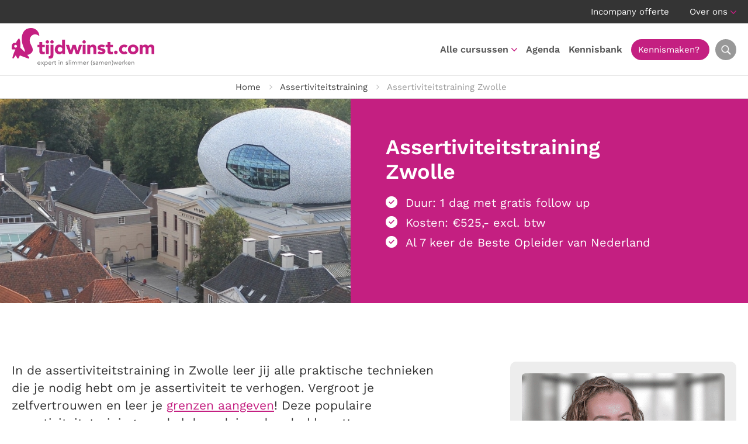

--- FILE ---
content_type: text/html; charset=UTF-8
request_url: https://assertief.nl/assertiviteitstraining/zwolle/
body_size: 46440
content:
<!DOCTYPE HTML>
<html lang="nl-NL">
<head><meta charset="UTF-8" /><script>if(navigator.userAgent.match(/MSIE|Internet Explorer/i)||navigator.userAgent.match(/Trident\/7\..*?rv:11/i)){var href=document.location.href;if(!href.match(/[?&]nowprocket/)){if(href.indexOf("?")==-1){if(href.indexOf("#")==-1){document.location.href=href+"?nowprocket=1"}else{document.location.href=href.replace("#","?nowprocket=1#")}}else{if(href.indexOf("#")==-1){document.location.href=href+"&nowprocket=1"}else{document.location.href=href.replace("#","&nowprocket=1#")}}}}</script><script>(()=>{class RocketLazyLoadScripts{constructor(){this.v="2.0.4",this.userEvents=["keydown","keyup","mousedown","mouseup","mousemove","mouseover","mouseout","touchmove","touchstart","touchend","touchcancel","wheel","click","dblclick","input"],this.attributeEvents=["onblur","onclick","oncontextmenu","ondblclick","onfocus","onmousedown","onmouseenter","onmouseleave","onmousemove","onmouseout","onmouseover","onmouseup","onmousewheel","onscroll","onsubmit"]}async t(){this.i(),this.o(),/iP(ad|hone)/.test(navigator.userAgent)&&this.h(),this.u(),this.l(this),this.m(),this.k(this),this.p(this),this._(),await Promise.all([this.R(),this.L()]),this.lastBreath=Date.now(),this.S(this),this.P(),this.D(),this.O(),this.M(),await this.C(this.delayedScripts.normal),await this.C(this.delayedScripts.defer),await this.C(this.delayedScripts.async),await this.T(),await this.F(),await this.j(),await this.A(),window.dispatchEvent(new Event("rocket-allScriptsLoaded")),this.everythingLoaded=!0,this.lastTouchEnd&&await new Promise(t=>setTimeout(t,500-Date.now()+this.lastTouchEnd)),this.I(),this.H(),this.U(),this.W()}i(){this.CSPIssue=sessionStorage.getItem("rocketCSPIssue"),document.addEventListener("securitypolicyviolation",t=>{this.CSPIssue||"script-src-elem"!==t.violatedDirective||"data"!==t.blockedURI||(this.CSPIssue=!0,sessionStorage.setItem("rocketCSPIssue",!0))},{isRocket:!0})}o(){window.addEventListener("pageshow",t=>{this.persisted=t.persisted,this.realWindowLoadedFired=!0},{isRocket:!0}),window.addEventListener("pagehide",()=>{this.onFirstUserAction=null},{isRocket:!0})}h(){let t;function e(e){t=e}window.addEventListener("touchstart",e,{isRocket:!0}),window.addEventListener("touchend",function i(o){o.changedTouches[0]&&t.changedTouches[0]&&Math.abs(o.changedTouches[0].pageX-t.changedTouches[0].pageX)<10&&Math.abs(o.changedTouches[0].pageY-t.changedTouches[0].pageY)<10&&o.timeStamp-t.timeStamp<200&&(window.removeEventListener("touchstart",e,{isRocket:!0}),window.removeEventListener("touchend",i,{isRocket:!0}),"INPUT"===o.target.tagName&&"text"===o.target.type||(o.target.dispatchEvent(new TouchEvent("touchend",{target:o.target,bubbles:!0})),o.target.dispatchEvent(new MouseEvent("mouseover",{target:o.target,bubbles:!0})),o.target.dispatchEvent(new PointerEvent("click",{target:o.target,bubbles:!0,cancelable:!0,detail:1,clientX:o.changedTouches[0].clientX,clientY:o.changedTouches[0].clientY})),event.preventDefault()))},{isRocket:!0})}q(t){this.userActionTriggered||("mousemove"!==t.type||this.firstMousemoveIgnored?"keyup"===t.type||"mouseover"===t.type||"mouseout"===t.type||(this.userActionTriggered=!0,this.onFirstUserAction&&this.onFirstUserAction()):this.firstMousemoveIgnored=!0),"click"===t.type&&t.preventDefault(),t.stopPropagation(),t.stopImmediatePropagation(),"touchstart"===this.lastEvent&&"touchend"===t.type&&(this.lastTouchEnd=Date.now()),"click"===t.type&&(this.lastTouchEnd=0),this.lastEvent=t.type,t.composedPath&&t.composedPath()[0].getRootNode()instanceof ShadowRoot&&(t.rocketTarget=t.composedPath()[0]),this.savedUserEvents.push(t)}u(){this.savedUserEvents=[],this.userEventHandler=this.q.bind(this),this.userEvents.forEach(t=>window.addEventListener(t,this.userEventHandler,{passive:!1,isRocket:!0})),document.addEventListener("visibilitychange",this.userEventHandler,{isRocket:!0})}U(){this.userEvents.forEach(t=>window.removeEventListener(t,this.userEventHandler,{passive:!1,isRocket:!0})),document.removeEventListener("visibilitychange",this.userEventHandler,{isRocket:!0}),this.savedUserEvents.forEach(t=>{(t.rocketTarget||t.target).dispatchEvent(new window[t.constructor.name](t.type,t))})}m(){const t="return false",e=Array.from(this.attributeEvents,t=>"data-rocket-"+t),i="["+this.attributeEvents.join("],[")+"]",o="[data-rocket-"+this.attributeEvents.join("],[data-rocket-")+"]",s=(e,i,o)=>{o&&o!==t&&(e.setAttribute("data-rocket-"+i,o),e["rocket"+i]=new Function("event",o),e.setAttribute(i,t))};new MutationObserver(t=>{for(const n of t)"attributes"===n.type&&(n.attributeName.startsWith("data-rocket-")||this.everythingLoaded?n.attributeName.startsWith("data-rocket-")&&this.everythingLoaded&&this.N(n.target,n.attributeName.substring(12)):s(n.target,n.attributeName,n.target.getAttribute(n.attributeName))),"childList"===n.type&&n.addedNodes.forEach(t=>{if(t.nodeType===Node.ELEMENT_NODE)if(this.everythingLoaded)for(const i of[t,...t.querySelectorAll(o)])for(const t of i.getAttributeNames())e.includes(t)&&this.N(i,t.substring(12));else for(const e of[t,...t.querySelectorAll(i)])for(const t of e.getAttributeNames())this.attributeEvents.includes(t)&&s(e,t,e.getAttribute(t))})}).observe(document,{subtree:!0,childList:!0,attributeFilter:[...this.attributeEvents,...e]})}I(){this.attributeEvents.forEach(t=>{document.querySelectorAll("[data-rocket-"+t+"]").forEach(e=>{this.N(e,t)})})}N(t,e){const i=t.getAttribute("data-rocket-"+e);i&&(t.setAttribute(e,i),t.removeAttribute("data-rocket-"+e))}k(t){Object.defineProperty(HTMLElement.prototype,"onclick",{get(){return this.rocketonclick||null},set(e){this.rocketonclick=e,this.setAttribute(t.everythingLoaded?"onclick":"data-rocket-onclick","this.rocketonclick(event)")}})}S(t){function e(e,i){let o=e[i];e[i]=null,Object.defineProperty(e,i,{get:()=>o,set(s){t.everythingLoaded?o=s:e["rocket"+i]=o=s}})}e(document,"onreadystatechange"),e(window,"onload"),e(window,"onpageshow");try{Object.defineProperty(document,"readyState",{get:()=>t.rocketReadyState,set(e){t.rocketReadyState=e},configurable:!0}),document.readyState="loading"}catch(t){console.log("WPRocket DJE readyState conflict, bypassing")}}l(t){this.originalAddEventListener=EventTarget.prototype.addEventListener,this.originalRemoveEventListener=EventTarget.prototype.removeEventListener,this.savedEventListeners=[],EventTarget.prototype.addEventListener=function(e,i,o){o&&o.isRocket||!t.B(e,this)&&!t.userEvents.includes(e)||t.B(e,this)&&!t.userActionTriggered||e.startsWith("rocket-")||t.everythingLoaded?t.originalAddEventListener.call(this,e,i,o):(t.savedEventListeners.push({target:this,remove:!1,type:e,func:i,options:o}),"mouseenter"!==e&&"mouseleave"!==e||t.originalAddEventListener.call(this,e,t.savedUserEvents.push,o))},EventTarget.prototype.removeEventListener=function(e,i,o){o&&o.isRocket||!t.B(e,this)&&!t.userEvents.includes(e)||t.B(e,this)&&!t.userActionTriggered||e.startsWith("rocket-")||t.everythingLoaded?t.originalRemoveEventListener.call(this,e,i,o):t.savedEventListeners.push({target:this,remove:!0,type:e,func:i,options:o})}}J(t,e){this.savedEventListeners=this.savedEventListeners.filter(i=>{let o=i.type,s=i.target||window;return e!==o||t!==s||(this.B(o,s)&&(i.type="rocket-"+o),this.$(i),!1)})}H(){EventTarget.prototype.addEventListener=this.originalAddEventListener,EventTarget.prototype.removeEventListener=this.originalRemoveEventListener,this.savedEventListeners.forEach(t=>this.$(t))}$(t){t.remove?this.originalRemoveEventListener.call(t.target,t.type,t.func,t.options):this.originalAddEventListener.call(t.target,t.type,t.func,t.options)}p(t){let e;function i(e){return t.everythingLoaded?e:e.split(" ").map(t=>"load"===t||t.startsWith("load.")?"rocket-jquery-load":t).join(" ")}function o(o){function s(e){const s=o.fn[e];o.fn[e]=o.fn.init.prototype[e]=function(){return this[0]===window&&t.userActionTriggered&&("string"==typeof arguments[0]||arguments[0]instanceof String?arguments[0]=i(arguments[0]):"object"==typeof arguments[0]&&Object.keys(arguments[0]).forEach(t=>{const e=arguments[0][t];delete arguments[0][t],arguments[0][i(t)]=e})),s.apply(this,arguments),this}}if(o&&o.fn&&!t.allJQueries.includes(o)){const e={DOMContentLoaded:[],"rocket-DOMContentLoaded":[]};for(const t in e)document.addEventListener(t,()=>{e[t].forEach(t=>t())},{isRocket:!0});o.fn.ready=o.fn.init.prototype.ready=function(i){function s(){parseInt(o.fn.jquery)>2?setTimeout(()=>i.bind(document)(o)):i.bind(document)(o)}return"function"==typeof i&&(t.realDomReadyFired?!t.userActionTriggered||t.fauxDomReadyFired?s():e["rocket-DOMContentLoaded"].push(s):e.DOMContentLoaded.push(s)),o([])},s("on"),s("one"),s("off"),t.allJQueries.push(o)}e=o}t.allJQueries=[],o(window.jQuery),Object.defineProperty(window,"jQuery",{get:()=>e,set(t){o(t)}})}P(){const t=new Map;document.write=document.writeln=function(e){const i=document.currentScript,o=document.createRange(),s=i.parentElement;let n=t.get(i);void 0===n&&(n=i.nextSibling,t.set(i,n));const c=document.createDocumentFragment();o.setStart(c,0),c.appendChild(o.createContextualFragment(e)),s.insertBefore(c,n)}}async R(){return new Promise(t=>{this.userActionTriggered?t():this.onFirstUserAction=t})}async L(){return new Promise(t=>{document.addEventListener("DOMContentLoaded",()=>{this.realDomReadyFired=!0,t()},{isRocket:!0})})}async j(){return this.realWindowLoadedFired?Promise.resolve():new Promise(t=>{window.addEventListener("load",t,{isRocket:!0})})}M(){this.pendingScripts=[];this.scriptsMutationObserver=new MutationObserver(t=>{for(const e of t)e.addedNodes.forEach(t=>{"SCRIPT"!==t.tagName||t.noModule||t.isWPRocket||this.pendingScripts.push({script:t,promise:new Promise(e=>{const i=()=>{const i=this.pendingScripts.findIndex(e=>e.script===t);i>=0&&this.pendingScripts.splice(i,1),e()};t.addEventListener("load",i,{isRocket:!0}),t.addEventListener("error",i,{isRocket:!0}),setTimeout(i,1e3)})})})}),this.scriptsMutationObserver.observe(document,{childList:!0,subtree:!0})}async F(){await this.X(),this.pendingScripts.length?(await this.pendingScripts[0].promise,await this.F()):this.scriptsMutationObserver.disconnect()}D(){this.delayedScripts={normal:[],async:[],defer:[]},document.querySelectorAll("script[type$=rocketlazyloadscript]").forEach(t=>{t.hasAttribute("data-rocket-src")?t.hasAttribute("async")&&!1!==t.async?this.delayedScripts.async.push(t):t.hasAttribute("defer")&&!1!==t.defer||"module"===t.getAttribute("data-rocket-type")?this.delayedScripts.defer.push(t):this.delayedScripts.normal.push(t):this.delayedScripts.normal.push(t)})}async _(){await this.L();let t=[];document.querySelectorAll("script[type$=rocketlazyloadscript][data-rocket-src]").forEach(e=>{let i=e.getAttribute("data-rocket-src");if(i&&!i.startsWith("data:")){i.startsWith("//")&&(i=location.protocol+i);try{const o=new URL(i).origin;o!==location.origin&&t.push({src:o,crossOrigin:e.crossOrigin||"module"===e.getAttribute("data-rocket-type")})}catch(t){}}}),t=[...new Map(t.map(t=>[JSON.stringify(t),t])).values()],this.Y(t,"preconnect")}async G(t){if(await this.K(),!0!==t.noModule||!("noModule"in HTMLScriptElement.prototype))return new Promise(e=>{let i;function o(){(i||t).setAttribute("data-rocket-status","executed"),e()}try{if(navigator.userAgent.includes("Firefox/")||""===navigator.vendor||this.CSPIssue)i=document.createElement("script"),[...t.attributes].forEach(t=>{let e=t.nodeName;"type"!==e&&("data-rocket-type"===e&&(e="type"),"data-rocket-src"===e&&(e="src"),i.setAttribute(e,t.nodeValue))}),t.text&&(i.text=t.text),t.nonce&&(i.nonce=t.nonce),i.hasAttribute("src")?(i.addEventListener("load",o,{isRocket:!0}),i.addEventListener("error",()=>{i.setAttribute("data-rocket-status","failed-network"),e()},{isRocket:!0}),setTimeout(()=>{i.isConnected||e()},1)):(i.text=t.text,o()),i.isWPRocket=!0,t.parentNode.replaceChild(i,t);else{const i=t.getAttribute("data-rocket-type"),s=t.getAttribute("data-rocket-src");i?(t.type=i,t.removeAttribute("data-rocket-type")):t.removeAttribute("type"),t.addEventListener("load",o,{isRocket:!0}),t.addEventListener("error",i=>{this.CSPIssue&&i.target.src.startsWith("data:")?(console.log("WPRocket: CSP fallback activated"),t.removeAttribute("src"),this.G(t).then(e)):(t.setAttribute("data-rocket-status","failed-network"),e())},{isRocket:!0}),s?(t.fetchPriority="high",t.removeAttribute("data-rocket-src"),t.src=s):t.src="data:text/javascript;base64,"+window.btoa(unescape(encodeURIComponent(t.text)))}}catch(i){t.setAttribute("data-rocket-status","failed-transform"),e()}});t.setAttribute("data-rocket-status","skipped")}async C(t){const e=t.shift();return e?(e.isConnected&&await this.G(e),this.C(t)):Promise.resolve()}O(){this.Y([...this.delayedScripts.normal,...this.delayedScripts.defer,...this.delayedScripts.async],"preload")}Y(t,e){this.trash=this.trash||[];let i=!0;var o=document.createDocumentFragment();t.forEach(t=>{const s=t.getAttribute&&t.getAttribute("data-rocket-src")||t.src;if(s&&!s.startsWith("data:")){const n=document.createElement("link");n.href=s,n.rel=e,"preconnect"!==e&&(n.as="script",n.fetchPriority=i?"high":"low"),t.getAttribute&&"module"===t.getAttribute("data-rocket-type")&&(n.crossOrigin=!0),t.crossOrigin&&(n.crossOrigin=t.crossOrigin),t.integrity&&(n.integrity=t.integrity),t.nonce&&(n.nonce=t.nonce),o.appendChild(n),this.trash.push(n),i=!1}}),document.head.appendChild(o)}W(){this.trash.forEach(t=>t.remove())}async T(){try{document.readyState="interactive"}catch(t){}this.fauxDomReadyFired=!0;try{await this.K(),this.J(document,"readystatechange"),document.dispatchEvent(new Event("rocket-readystatechange")),await this.K(),document.rocketonreadystatechange&&document.rocketonreadystatechange(),await this.K(),this.J(document,"DOMContentLoaded"),document.dispatchEvent(new Event("rocket-DOMContentLoaded")),await this.K(),this.J(window,"DOMContentLoaded"),window.dispatchEvent(new Event("rocket-DOMContentLoaded"))}catch(t){console.error(t)}}async A(){try{document.readyState="complete"}catch(t){}try{await this.K(),this.J(document,"readystatechange"),document.dispatchEvent(new Event("rocket-readystatechange")),await this.K(),document.rocketonreadystatechange&&document.rocketonreadystatechange(),await this.K(),this.J(window,"load"),window.dispatchEvent(new Event("rocket-load")),await this.K(),window.rocketonload&&window.rocketonload(),await this.K(),this.allJQueries.forEach(t=>t(window).trigger("rocket-jquery-load")),await this.K(),this.J(window,"pageshow");const t=new Event("rocket-pageshow");t.persisted=this.persisted,window.dispatchEvent(t),await this.K(),window.rocketonpageshow&&window.rocketonpageshow({persisted:this.persisted})}catch(t){console.error(t)}}async K(){Date.now()-this.lastBreath>45&&(await this.X(),this.lastBreath=Date.now())}async X(){return document.hidden?new Promise(t=>setTimeout(t)):new Promise(t=>requestAnimationFrame(t))}B(t,e){return e===document&&"readystatechange"===t||(e===document&&"DOMContentLoaded"===t||(e===window&&"DOMContentLoaded"===t||(e===window&&"load"===t||e===window&&"pageshow"===t)))}static run(){(new RocketLazyLoadScripts).t()}}RocketLazyLoadScripts.run()})();</script>
	
	<title>1-Daagse Assertiviteitstraining Zwolle | Beoordeeld met 9,4</title>
<link data-rocket-prefetch href="https://st.getsitecontrol.com" rel="dns-prefetch">
<link data-rocket-prefetch href="https://fonts.googleapis.com" rel="dns-prefetch">
<link data-rocket-prefetch href="https://fonts.gstatic.com" rel="dns-prefetch">
<link data-rocket-prefetch href="https://www.klantenvertellen.nl" rel="dns-prefetch">
<link data-rocket-preload as="style" href="https://fonts.googleapis.com/css2?family=Work+Sans:ital,wght@0,300;0,400;0,500;0,600;0,700;1,300;1,400;1,500;1,600;1,700&#038;display=swap" rel="preload">
<link href="https://fonts.googleapis.com/css2?family=Work+Sans:ital,wght@0,300;0,400;0,500;0,600;0,700;1,300;1,400;1,500;1,600;1,700&#038;display=swap" media="print" onload="this.media=&#039;all&#039;" rel="stylesheet">
<style id="wpr-usedcss">:root{--grid-gutter:40px}.row{display:-webkit-box;display:-ms-flexbox;display:flex;-webkit-box-orient:horizontal;-webkit-box-direction:normal;-ms-flex-flow:row wrap;flex-flow:row wrap;-webkit-box-pack:start;-ms-flex-pack:start;justify-content:flex-start}.row.reverse{-webkit-box-orient:horizontal;-webkit-box-direction:reverse;-ms-flex-direction:row-reverse;flex-direction:row-reverse}.col{-webkit-box-flex:1;-ms-flex:1;flex:1}.col,[class*=" col-"],[class^=col-]{margin:0 calc(var(--grid-gutter)/ 2)}.col-3{-webkit-box-flex:0;-ms-flex:0 0 calc((100% / (12/3)) - var(--grid-gutter));flex:0 0 calc((100% / (12/3)) - var(--grid-gutter));max-width:calc((100% / (12/3)) - var(--grid-gutter))}.col-6{-webkit-box-flex:0;-ms-flex:0 0 calc((100% / (12/6)) - var(--grid-gutter));flex:0 0 calc((100% / (12/6)) - var(--grid-gutter));max-width:calc((100% / (12/6)) - var(--grid-gutter))}.col-12{-webkit-box-flex:0;-ms-flex:0 0 calc((100% / (12/12)) - var(--grid-gutter));flex:0 0 calc((100% / (12/12)) - var(--grid-gutter));max-width:calc((100% / (12/12)) - var(--grid-gutter))}.col-3.is-marginless{-ms-flex:0 0 calc(100% / (12/3));flex:0 0 calc(100% / (12/3));max-width:calc(100% / (12/3))}.col-6.is-marginless{-ms-flex:0 0 calc(100% / (12/6));flex:0 0 calc(100% / (12/6));max-width:calc(100% / (12/6))}.col-12.is-marginless{-ms-flex:0 0 calc(100% / (12/12));flex:0 0 calc(100% / (12/12));max-width:calc(100% / (12/12))}@media screen and (max-width:567px){.container{width:100%}.col,[class*=col-],[class^=col-]{-webkit-box-flex:0;-ms-flex:0 1 100%!important;flex:0 1 100%!important;max-width:100%!important}}@media screen and (min-width:960px){.col-3-md{-webkit-box-flex:0;-ms-flex:0 0 calc((100% / (12/3)) - var(--grid-gutter));flex:0 0 calc((100% / (12/3)) - var(--grid-gutter));max-width:calc((100% / (12/3)) - var(--grid-gutter))}.col-4-md{-webkit-box-flex:0;-ms-flex:0 0 calc((100% / (12/4)) - var(--grid-gutter));flex:0 0 calc((100% / (12/4)) - var(--grid-gutter));max-width:calc((100% / (12/4)) - var(--grid-gutter))}.col-6-md{-webkit-box-flex:0;-ms-flex:0 0 calc((100% / (12/6)) - var(--grid-gutter));flex:0 0 calc((100% / (12/6)) - var(--grid-gutter));max-width:calc((100% / (12/6)) - var(--grid-gutter))}.col-8-md{-webkit-box-flex:0;-ms-flex:0 0 calc((100% / (12/8)) - var(--grid-gutter));flex:0 0 calc((100% / (12/8)) - var(--grid-gutter));max-width:calc((100% / (12/8)) - var(--grid-gutter))}.col-9-md{-webkit-box-flex:0;-ms-flex:0 0 calc((100% / (12/9)) - var(--grid-gutter));flex:0 0 calc((100% / (12/9)) - var(--grid-gutter));max-width:calc((100% / (12/9)) - var(--grid-gutter))}.col-3-md.is-marginless{-webkit-box-flex:0;-ms-flex:0 0 calc(100% / (12/3));flex:0 0 calc(100% / (12/3));max-width:calc(100% / (12/3))}.col-4-md.is-marginless{-webkit-box-flex:0;-ms-flex:0 0 calc(100% / (12/4));flex:0 0 calc(100% / (12/4));max-width:calc(100% / (12/4))}.col-6-md.is-marginless{-webkit-box-flex:0;-ms-flex:0 0 calc(100% / (12/6));flex:0 0 calc(100% / (12/6));max-width:calc(100% / (12/6))}.col-8-md.is-marginless{-webkit-box-flex:0;-ms-flex:0 0 calc(100% / (12/8));flex:0 0 calc(100% / (12/8));max-width:calc(100% / (12/8))}.col-9-md.is-marginless{-webkit-box-flex:0;-ms-flex:0 0 calc(100% / (12/9));flex:0 0 calc(100% / (12/9));max-width:calc(100% / (12/9))}}.pull-right{float:right!important}.pull-left{float:left!important}.is-vertical-align{display:-webkit-box;display:-ms-flexbox;display:flex;-webkit-box-align:center;-ms-flex-align:center;align-items:center}.is-right{display:-webkit-box;display:-ms-flexbox;display:flex;-webkit-box-align:center;-ms-flex-align:center;align-items:center;-webkit-box-pack:end;-ms-flex-pack:end;justify-content:flex-end}.is-marginless{margin:0!important}@media screen and (max-width:567px){.hide-xs{display:none!important}}@media screen and (min-width:568px) and (max-width:959px){.hide-sm{display:none!important}}@media screen and (min-width:960px) and (max-width:1199px){.hide-md{display:none!important}}@media screen and (min-width:1200px){.hide-lg{display:none!important}}.awsm-grid-expanded-content::after{content:"";display:table;clear:both}.awsm-grid-show{display:block;float:left;width:100%;position:relative}a,address,body,caption,center,code,div,fieldset,form,h1,h2,h3,h4,html,i,iframe,img,label,legend,li,object,ol,p,pre,span,strong,table,tbody,td,tr,ul{margin:0;padding:0;border:0;outline:0;font-size:100%;vertical-align:baseline;background:0 0}body{line-height:1}ol,ul{list-style:none}table{border-collapse:collapse;border-spacing:0}*,:after,:before{-webkit-box-sizing:border-box;-moz-box-sizing:border-box;box-sizing:border-box}:root{--primary-color:#c41f81;--secondary-color:#2b9d10;--hover-color:#c41f81}body{color:#343434;font:17px/26px 'Work Sans',sans-serif}h1,h2,h3,h4{color:#414141;font-weight:600}h1{font-size:36px;line-height:42px}h2{font-size:28px;line-height:36px}h3{font-size:24px;line-height:22px}h4{font-size:20px;line-height:20px}p:not(:last-child){margin-bottom:20px}strong{font-weight:600}a{color:var(--primary-color);text-decoration:none;transition:all .2s}p a{text-decoration:underline}p a:hover{text-decoration:none}img{max-width:100%;height:auto}::placeholder{color:#3b4347;opacity:1}::-ms-input-placeholder{color:#3b4347}form label,form legend{color:#79797c;font-weight:400;font-size:13px}input:not([type=radio],[type=checkbox]),select,textarea{width:100%;margin-bottom:15px;padding:9px 15px;background:#fff;color:#626262;font:400 16px/28px 'Work Sans',sans-serif;text-align:left;border:1px solid #cacacb;border-radius:4px;transition:all .2s;-webkit-appearance:none}input:not([type=radio],[type=checkbox]):focus,select:focus,textarea:focus{border-color:#626262}select{background:url(https://assertief.nl/wp-content/themes/assertief/img/select-arrow.png) right 10px center/14px 8px no-repeat #fff}textarea{height:100px}input[type=button]{width:auto}input[type=submit]{width:auto;margin:0;background:var(--primary-color);color:#fff;font:400 16px/28px 'Work Sans',sans-serif;text-align:center;border-color:var(--primary-color)}input[type=submit]:hover{background-color:#666566;background-position:center right 15px;border-color:#666566;cursor:pointer}.left{float:left}.right{float:right}.text-center{text-align:center}.text-right{text-align:right}.alternate{background:#f0f0f0}.fluid{width:100%;float:left}.container{max-width:1236px;max-width:1280px;margin:0 auto;padding:0}.title{margin-bottom:55px}.title h1{color:var(--primary-color)}span.intro{font-size:21px;line-height:30px}span.subtitle{color:var(--primary-color);text-transform:uppercase}a.button{display:inline-block;padding:8px 25px;color:#59595c;font-weight:400;font-size:16px;line-height:30px;text-align:left;text-decoration:none;border:1px solid #00000029;border-radius:4px}a.button:hover{color:#59595c;border-color:#59595c}a.button.primary{background:var(--primary-color);color:#fff;border:1px solid var(--primary-color)}a.button.primary:hover{background-color:var(--secondary-color);border-color:var(--secondary-color)}a.button.secondary{background:#343434;color:#fff;border:1px solid #343434}a.button.secondary:hover{background-color:#fff;color:#343434;border-color:#fff}a.button.signup{background:var(--secondary-color);color:#fff;border:1px solid var(--secondary-color)}a.button.signup:hover{background-color:var(--primary-color);border-color:var(--primary-color)}a.button img{vertical-align:middle}a.button:hover svg{transition:all .2s;margin-left:5px}.price{font-weight:600;font-size:24px;color:var(--secondary-color)}.video-container{position:relative;height:0;margin-bottom:40px;padding-bottom:56.25%;padding-top:30px;overflow:hidden}.video-container embed,.video-container iframe,.video-container object{position:absolute;top:0;left:0;width:100%;height:100%}.play{position:absolute;left:50%;top:50%;transform:translate(-50%,200%);display:block;height:48px;padding:5px 15px 5px 5px;background:#fff;color:#414141;border-radius:24px}.play:hover{background:var(--primary-color);color:#fff}.play span,.play svg{float:left;display:block}.play svg{margin-right:10px;color:var(--primary-color);font-size:38px;transition:color .2s}.play:hover svg{color:#fff}.play span{font-size:17px;line-height:38px}.calendar{margin-bottom:45px}.calendar .course{display:block;margin-bottom:15px;padding:13px;background:#fff;color:#414141;font-size:14px;line-height:18px;border:2px solid #fff;border-radius:5px;transition:border .2s;overflow:hidden}.calendar .course:hover{border-color:var(--secondary-color)}.calendar .course .date{float:left;width:55px;height:55px;margin-right:20px;padding:14px 0 0;background:#666566;color:#fff;font-size:12px;line-height:14px;text-align:center;text-transform:uppercase;border-radius:3px}.calendar .course .date span{font-size:22px}.calendar .course p{float:left;margin:0}.calendar .course p span svg{width:14px;color:#989898}.calendar .course p span.status{color:var(--secondary-color)}.calendar .course p span.status svg{color:var(--secondary-color)}.calendar .course span.read-more{float:right;min-width:140px;display:inline-block;margin-top:9px;padding:8px 25px;background:var(--secondary-color);color:#fff;font-size:15px;text-align:center;border-radius:5px}.calendar .course span.read-more svg{width:0;visibility:hidden;opacity:0;transition:all .2s}.calendar .course:hover span.read-more svg{width:auto;visibility:visible;opacity:1}.calendar .course.booked:hover{border-color:#de1b24}.calendar .course.almost-full:hover{border-color:#f28e0c}.calendar .course.booked .date{background:#c4c4c4}.calendar .course.booked p span.status{color:#de1b24}.calendar .course.booked p span.status svg{color:#de1b24}.calendar .course.booked span.read-more{background:#de1b24}.calendar .course.almost-full p span.status{color:#f28e0c}.calendar .course.almost-full p span.status svg{color:#f28e0c}.calendar .course.almost-full span.read-more{background:#f28e0c}.contact-card{margin:20px 0;padding:20px;background:#ededed;box-shadow:none;border-radius:10px;overflow:hidden}.contact-card.shadow{background:#fff;box-shadow:0 0 15px #0000002E}.contact-card .picture{position:relative;margin-bottom:15px;padding:220px 0 15px;background-color:#232122;background-position:center;background-size:cover;background-repeat:no-repeat;text-align:center;border-radius:6px;overflow:hidden}.contact-card .picture .cover{position:absolute;bottom:0;left:0;width:100%;height:20%;background-image:linear-gradient(to top,#000,rgba(0,0,0,0))}.contact-card .picture span{position:relative;color:#fff;font-weight:400;font-size:16px;line-height:20px}.contact-card .details{line-height:34px}.contact-card .details h3{margin-bottom:5px;color:#343434;font-size:18px;line-height:26px}.contact-card .details p a{color:#343434;text-decoration:none}.contact-card .details p svg{color:var(--primary-color)}.contact-card .details span{float:left;font-size:15px;clear:both}.contact-card .details .stars{float:none}#side .contact-card{margin-top:0}.block{padding:30px;background:#fff;border-radius:5px;overflow:hidden}.block.shadow{background:#fff;box-shadow:0 0 8px #00000029}.block h3{margin-bottom:15px;font-size:22px;line-height:27px}.block input{width:100%}.block input[type=email]{background:0 0}.block .slider{float:left;width:calc(100% - 100px);margin:20px 50px 0}.block .slider .slide{float:left;width:100%}.accordion{float:left;width:100%;margin:15px 0 50px!important;border-top:1px solid #bcbcbc}.accordion>li{float:left;width:100%;padding:17px 0;font-size:18px;line-height:28px;list-style:none;border-bottom:1px solid #bcbcbc;list-style:none!important}.accordion>li .accordion-control{padding-right:28px;background:url(https://assertief.nl/wp-content/themes/assertief/img/accordion-open.png) right center/25px no-repeat;border:none;cursor:pointer}.accordion>li .accordion-control.open{background-image:url(https://assertief.nl/wp-content/themes/assertief/img/accordion-close.png)}.accordion>li .accordion-control h3{margin-bottom:0;color:var(--primary-color);font-size:18px;line-height:28px}.accordion>li .accordion-panel{display:none;padding-top:10px;padding-bottom:20px}.contentrow.custom-colors .accordion{border-color:inherit}.contentrow.custom-colors .accordion>li{border-color:inherit}.contentrow.custom-colors .accordion>li .accordion-control{background-image:url(https://assertief.nl/wp-content/themes/assertief/img/accordion-open-white.png)}.contentrow.custom-colors .accordion>li .accordion-control.open{background-image:url(https://assertief.nl/wp-content/themes/assertief/img/accordion-close-white.png)}.contentrow.custom-colors .accordion>li .accordion-control h3{color:inherit}.stars{--percent:calc(var(--rating) / 5 * 100%);float:left;display:block;font-size:16px;font-family:Times;line-height:1}.stars::before{content:'★★★★★';letter-spacing:2px;background:linear-gradient(90deg,var(--secondary-color) var(--percent),#fff var(--percent));-webkit-background-clip:text;-webkit-text-fill-color:transparent}.rating-total{display:block;color:#989898;clear:both}.rating-total:hover{text-decoration:underline}.meta{float:left;padding-top:7px}.meta .score{float:left;margin-right:10px;color:var(--secondary-color)}.meta .score span{font-weight:600;font-size:20px}.meta .stars{margin-top:5px}.flickity-viewport{transition:height .2s}.flickity-button{background:#ededed!important;color:#414141!important}.flickity-prev-next-button{width:60px!important;height:60px!important;margin-top:-20px}.flickity-prev-next-button .flickity-button-icon{top:35%!important;left:35%!important;width:30%!important;height:30%!important}.share ul{margin:10px 0 0!important;overflow:hidden}.share ul li{float:left;margin:0 10px 10px 0;list-style:none!important}.share ul li a{display:block;width:34px;height:34px;background:var(--primary-color);color:#fff;line-height:34px;text-align:center;border-radius:17px;transition:background .2s}.share ul li a:hover{background:#666566}.label{display:block;padding:1px 10px;background:#343434;color:#fff;font-size:14px;line-height:22px;text-align:center;border-radius:12px}ul.iconlist{margin:0 0 50px!important;overflow:hidden}ul.iconlist li{float:left;margin-bottom:10px;padding-right:20px;list-style:none!important}ul.iconlist span{float:left;display:inline-block;width:60px;height:60px;margin:25px 20px 0 0;color:var(--primary-color);font-size:26px;line-height:60px;text-align:center;border:2px solid var(--primary-color);border-radius:100%}ul.iconlist div{float:left;width:calc(100% - 80px)}ul.iconlist li h3{color:var(--primary-color);font-size:18px}#top{background:#343434;color:#fff;line-height:40px;font-weight:400;font-size:15px;line-height:20px;line-height:40px}#top ul li{position:relative;display:inline-block;margin-left:30px}#top ul li:first-child{margin-left:0}#top ul li.menu-item-has-children{padding-right:15px;background:url(https://assertief.nl/wp-content/themes/assertief/img/nav-arrow.png) right 18px/10px 6px no-repeat}#top ul li a{color:#fff}#top ul li a:hover{color:var(--hover-color)}#top ul li img{margin-right:5px;vertical-align:text-top}#top ul li ul{display:none;position:absolute;top:35px;left:-20px;width:150px;padding-top:10px;text-align:left;z-index:1}#top ul li:hover ul{display:block}#top ul li ul li{float:left;width:100%;margin:0;background:#666566;line-height:20px;border-bottom:1px solid #989898}#top ul li ul li:first-child{border-radius:5px 5px 0 0}#top ul li ul li:last-child{border-bottom:0;border-radius:0 0 5px 5px}#top ul li ul li a{display:block;padding:8px 20px;color:#fff}#top ul li ul li a:hover{color:var(--primary-color)}#header{position:relative;height:90px;background:#fff;font-weight:600;font-size:15px;line-height:90px;border-bottom:1px solid #e2e2e2}#header .container{position:relative}#header #logo img{float:left;margin:8px 0 16px}#header .header-toggle-search{float:right;display:block;width:36px;height:36px;margin:27px 0 27px 15px;margin:27px 0 27px 10px;background:url(https://assertief.nl/wp-content/themes/assertief/img/search.webp) center no-repeat #989898;background-size:24px;color:#fff;font-size:20px;line-height:42px;text-align:center;border-radius:100%;transition:all .2s}#header .header-toggle-search:hover{background-color:#666566;color:#fff}#header .header-search{display:none;position:absolute;right:2px;top:110px;padding:20px;background:#fff;box-shadow:0 0 6px #00000029;border-radius:5px;z-index:3}#header .header-search:before{position:absolute;top:-10px;right:26px;width:0;height:0;border-right:10px solid transparent;border-bottom:10px solid #fff;border-left:10px solid transparent;content:" "}#header .header-search form{width:380px}#header .header-search form button,#header .header-search form input{float:left;height:48px}#header .header-search form input{width:366px;width:calc(100% - 48px);margin:0;padding:6px 12px;background:#fff;color:#343434;font-size:17px;border:1px solid #707070;border-right:0;border-radius:5px 0 0 5px}#header .header-search form button{width:48px;background:var(--primary-color) url(https://assertief.nl/wp-content/themes/assertief/img/search.webp) center no-repeat;background-size:20px;color:#fff;border:0;border-radius:0 5px 5px 0;transition:background .2s}#header .header-search form button:hover{background-color:#707070;cursor:pointer}#nav-icon{position:absolute;top:30px;right:20px;width:30px;height:30px;transform:rotate(0);transition:.5s ease-in-out;cursor:pointer}#nav-icon span{position:absolute;left:0;display:block;width:100%;height:3px;background:var(--primary-color);opacity:1;transform:rotate(0);transition:.25s ease-in-out}#nav-icon span:first-child{top:6px}#nav-icon span:nth-child(2){top:13px}#nav-icon span:nth-child(3){top:20px}#nav-icon.open span:first-child{top:14px;transform:rotate(45deg)}#nav-icon.open span:nth-child(2){opacity:0}#nav-icon.open span:nth-child(3){top:14px;transform:rotate(-45deg)}#breadcrumbs{padding:6px 0;color:#989898;font-size:15px;border-bottom:1px solid #e2e2e2}#breadcrumbs ul li{display:inline-block;margin-right:10px;padding-left:18px;background:url(https://assertief.nl/wp-content/themes/assertief/img/li-breadcrumbs.png) left center/5px 8px no-repeat}#breadcrumbs ul li:first-child{padding-left:0;background:0 0}#breadcrumbs ul li:empty{display:none}#breadcrumbs ul li a{color:#414141}#breadcrumbs ul li a:hover{color:var(--primary-color)}#breadcrumbs ul li a:not(:first-child){margin-left:10px;padding-left:18px;background:url(https://assertief.nl/wp-content/themes/assertief/img/li-breadcrumbs.png) left center/5px 8px no-repeat}#content{padding:60px 0}#content h1{margin-bottom:10px;color:var(--primary-color)}#content h2{margin-bottom:7px}#content h3{margin-bottom:4px}#content form{--grid-gutter:20px}#main a{text-decoration:underline}#main a:hover{text-decoration:none}#main h3{line-height:30px}#main ol,#main ul{margin-left:20px}#main ol:not(:last-child),#main ul:not(:last-child){margin-bottom:20px}#main ul li{list-style:disc}#main ol li{list-style:decimal}#main ol li ol li,#main ol li ul li,#main ul li ol li,#main ul li ul li{margin-bottom:0}#main ol li ul li,#main ul li ul li{list-style:disc}#main ol li ol li,#main ul li ol li{list-style:decimal}#main a.button{width:calc(50% - 30px);margin-right:30px;text-align:center}#main .share h3{font-weight:500;font-size:26px}#main .block{float:left;width:100%;margin-top:50px}#side{padding-top:7px;padding-top:0;padding-bottom:70px;padding-bottom:0}#side h3{margin-bottom:5px;color:var(--primary-color);font-size:18px}#side p:not(:last-child){margin-bottom:30px}#side .block{margin-bottom:30px;padding:22px 30px;background:#ededed;color:#343434;box-shadow:none}#side .block:last-child{margin-bottom:0}#side .block.shadow{background:#fff;box-shadow:0 0 8px #00000029}#side .block.shadow h3{color:#343434}#side a.button{width:100%;text-align:center}#side a.button:not(:first-child){margin-bottom:20px}#side .calendar .course{background:#ededed;border-color:#ededed}#side .calendar .course:hover{border-color:var(--secondary-color)}#side .calendar .course.booked:hover{border-color:#de1b24}#side .calendar .course p{margin-bottom:0}#side .calendar .course span.read-more{min-width:34px;margin-top:10px;padding:8px}#side .calendar .course span.read-more svg{display:inline-block;width:auto;visibility:visible;opacity:1}.contentrow.custom-colors #side .calendar .course{background:#fff;border-color:#fff}.contentrow.custom-colors #side .calendar .course:hover{border-color:var(--secondary-color)}.contentrow.custom-colors #side .calendar .course.booked:hover{border-color:#de1b24}#mc_embed_signup form{padding:0!important}#mc_embed_signup .mc-field-group{width:100%!important;min-height:0!important;padding-bottom:0!important}#mc_embed_signup .mc-field-group input{padding:9px 15px!important;text-indent:0!important}#mc_embed_signup input{border:1px solid #cacacb!important;border-radius:4px!important}#mc_embed_signup input:focus{border-color:#626262!important}#mc_embed_signup .button{width:100%!important;height:48px!important;margin:0!important;padding:0!important;background-color:var(--primary-color)!important;color:#fff!important;font-size:16px!important;line-height:48px!important;border:0!important}#mc_embed_signup .button:hover{background-color:#666566!important}.banner{position:relative;width:100%;background-color:var(--primary-color);background-position:center;background-size:cover;background-repeat:no-repeat;color:#fff;font-size:20px;line-height:34px;overflow:hidden}.banner h1,.banner h2{margin-bottom:15px!important;color:#fff!important}.banner a{color:#fff}.banner a.button{margin-bottom:10px}.banner ul{margin-bottom:25px}.banner ul li{padding-left:27px;background:url(https://assertief.nl/wp-content/themes/assertief/img/banner-li.png) left 6px/20px no-repeat}.banner ul li svg{display:none}.banner .container{max-width:100%}.banner .col{margin:0;background-position:center;background-size:cover;background-repeat:no-repeat}.banner .col:last-child{padding:20px 60px}.banner .video{position:absolute;top:0;left:0;width:100%;height:100%;object-fit:cover}.banner .video video{width:100%;height:100%;object-fit:cover}.banner .text{position:relative}.contentrow{padding:100px 0}.contentrow+.contentrow:not(.custom-colors){padding:0 0 100px}.contentrow.custom-colors+.contentrow{padding:100px 0}.contentrow h1,.contentrow h2,.contentrow h3,.contentrow h4{color:inherit}.contentrow h2{margin-bottom:20px}.contentrow ol,.contentrow ul{margin-left:20px}.contentrow ol:not(:last-child),.contentrow ul:not(:last-child){margin-bottom:20px}.contentrow ol li,.contentrow ul li{margin-bottom:10px}.contentrow ul li{list-style:disc}.contentrow ol li{list-style:decimal}.contentrow ol li ol li,.contentrow ol li ul li,.contentrow ul li ol li,.contentrow ul li ul li{margin-bottom:0}.contentrow ol li ul li,.contentrow ul li ul li{list-style:disc}.contentrow ol li ol li,.contentrow ul li ol li{list-style:decimal}.contentrow.custom-colors #main a:not(.button){color:#fff}.contentslider{background:#343434;padding:80px 0 60px}.contentslider .title h2{color:#fff}.contentslider .block{position:relative;margin-bottom:40px;padding:30px 20px;padding:30px;font-size:16px;line-height:24px}.contentslider .slider{float:left;width:100%}.contentslider .slider .flickity-prev-next-button.next,.contentslider .slider .flickity-prev-next-button.previous{position:absolute}.contentslider .slider .flickity-prev-next-button.next{left:auto;right:50%;margin-right:-650px}.contentslider .slider .flickity-prev-next-button.previous{right:auto;left:50%;margin-left:-650px}.contentslider .slider .slide{float:left;width:calc(33.33333% - 40px);max-width:386.66px;margin:0 20px 40px;transition:opacity .2s;min-height:calc(100% - 40px)}.contentslider .slider .slide:not(.is-selected){opacity:.3}.logoslider{padding:85px 0 100px}.logoslider+.logoslider{border-top:1px solid #bcbcbc}.logoslider h2{margin-bottom:60px!important}.logoslider .slider{float:left;width:100%}.logoslider .slider .slide{display:flex;justify-content:center;align-items:center;width:16.66666%;height:auto;min-height:100%;padding:0 20px}.logoslider .slider .slide img{width:100%}.references{padding:100px 0 60px}.references .reference{position:relative;margin-bottom:40px;padding:60px 20px 45px;padding:60px 30px 30px 20px;background:url(https://assertief.nl/wp-content/themes/assertief/img/quote.png) top 20px right 30px/38px 30px no-repeat #fff;font-size:18px;font-size:16px;line-height:28px;line-height:24px;border-radius:5px}.references:not(.alternate) .reference{background-color:#f0f0f0}.references .reference h4{margin-bottom:10px}.references .reference .label{position:absolute;top:20px;left:20px}.references .reference .name{float:left;width:100%;margin-bottom:10px;color:var(--primary-color);font-size:17px;line-height:24px}.references .slider{float:left;width:100%}.references .slider .flickity-prev-next-button.next,.references .slider .flickity-prev-next-button.previous{position:absolute}.references .slider .flickity-prev-next-button.next{left:auto;right:50%;margin-right:-650px}.references .slider .flickity-prev-next-button.previous{right:auto;left:50%;margin-left:-650px}.references .slider .slide{float:left;width:calc(33.33333% - 40px);min-height:calc(100% - 40px);max-width:386.66px;margin:0 20px 40px;transition:opacity .2s}.references .slider .slide:not(.is-selected){opacity:.3}.agenda{padding:85px 0 100px}.agenda .title{margin-bottom:30px}.month .title{margin-bottom:20px}.month .title h3{font-size:18px}.reviewslider{padding:100px 0;background:url(https://assertief.nl/wp-content/themes/assertief/img/reviewslider-bg.webp) center/cover no-repeat #343434}.reviewslider .flickity-prev-next-button.previous{left:-110px}.reviewslider .flickity-prev-next-button.next{right:-110px}.items .item{margin-bottom:40px}.items .item img{float:left;width:60px;margin:0 20px 20px 0}.items .item div{float:left;width:calc(100% - 80px)}.items .item div h3{font-weight:600;font-size:18px}#usp{padding:80px 0 40px;background:var(--primary-color);color:#fff;font-size:15px;line-height:22px}#usp .col{padding-bottom:40px}#usp .col h3{margin-bottom:5px;color:#fff;font-weight:500;font-size:17px}#usp .col img{width:auto;height:38px;margin-bottom:5px}#footer{padding:50px 0 30px;background:#343434;color:#fff;font-size:14px;line-height:26px}#footer .col{padding:20px 0}#footer .widgettitle{color:#fff;font-weight:400;font-size:16px;line-height:36px}#footer .textwidget{float:left;width:100%;margin-bottom:29px}#footer a{color:#d0d0d0}#footer ul{font-size:14px;line-height:26px}#footer ul li a{color:#fff}#footer ul li a:hover{color:var(--hover-color)}#footer img{margin-right:5px}#footer ::placeholder{color:#fff;opacity:1}#footer :-ms-input-placeholder{color:#fff}#footer ::-ms-input-placeholder{color:#fff}#footer form{float:left;width:100%;margin:0 0 60px}#footer input{float:left}#footer input[type=email]{width:100%;background:#343434;color:#fff;border-color:#989898}#footer input[type=submit]{width:100%}#footer .share ul{margin:0!important}#footer .share ul li a{background:#ededed;color:#343434}#footer .share ul li a:hover{background:#fff}#socket{padding:18px 0;background:#2b2b2b;color:#c4c4c4;font-size:14px}#socket ul li{display:inline-block}#socket ul li:not(:last-child){margin-right:40px}#socket ul li:not(:first-child):before{float:left;margin-left:-25px;display:block;color:var(--hover-color);content:"•"}#socket ul li a{color:#fff}#socket ul li a:hover{color:var(--hover-color)}@media screen and (max-width:1279px){#spacer{width:100%;height:130px;height:90px}#top{position:fixed;top:0;left:0;z-index:1;display:none}#top .row{text-align:center}#top ul li{margin-left:10px}#header{position:fixed;top:40px;left:0;z-index:1;top:0;z-index:2}#header .header-toggle-search{position:absolute;top:0;right:20px;float:none}#nav{display:none;position:fixed;float:none;top:130px;left:0;width:100%;height:auto;height:calc(100vh - 130px);padding:0;background:#fff;font-size:20px;line-height:24px;z-index:3;overflow-y:scroll;top:90px;height:calc(100vh - 90px)}#nav ul{list-style:none;text-align:left}#nav ul li{position:relative;width:100%;margin:0;padding:0;overflow:hidden}#nav ul:not(.small) li.menu-item-has-children:before{position:absolute;top:17px;right:35px;width:8px;height:14px;background:url(https://assertief.nl/wp-content/themes/assertief/img/mobile-nav-arrow.svg) center/8px 14px no-repeat;transition:transform .2s;content:" "}#nav ul:not(.small) li.menu-item-has-children.open:before{transform:rotate(90deg)}#nav ul li a{display:block;width:100%;margin:0;padding:11px 35px;color:#414141;border-bottom:1px solid #eaeaea}#nav ul li a:hover{color:#414141}#nav ul li ul,#nav ul.small{background:#f5f5f5;font-weight:500;font-size:18px}#nav ul li.button a{float:left;width:auto;margin:15px 35px;padding:6px 17px;background:var(--primary-color);color:#fff;font-weight:400;font-size:15px;text-decoration:none;border-radius:18px}#nav ul.small li{font-size:16px}#nav ul.small li a{padding:8px 35px}#nav ul li ul li ul{background:#f5f5f5}#nav ul li ul li ul li a{padding:11px 50px;color:var(--primary-color)}#mega-menu{display:none!important}#themes-menu{display:none!important}#header .header-search{border-radius:0}#header .header-toggle-search{margin:27px 50px 27px 0}#header .header-search{right:0;top:90px;width:100%;border-bottom:1px solid #e2e2e2;box-shadow:none}#header .header-search:before{display:none}#header .header-search form{width:100%}}@media screen and (max-width:959px){h1{font-size:32px;line-height:38px}.banner{font-size:18px;line-height:30px}.banner .col:last-child{padding:45px 20px 20px}#main{padding-bottom:60px}#main a.button{width:100%;margin-right:0}#main a.button:not(:last-child){margin-bottom:20px}.contentslider .slider .slide,.references .slider .slide{width:calc(50% - 40px)}.logoslider .slider .slide,.logoslider .slider.clients .slide{width:33.33333%}}@media screen and (max-width:767px){#top{font-size:13px}.logoslider .slider .slide,.logoslider .slider.clients .slide{width:50%}}@media screen and (max-width:567px){.contentslider .slider .flickity-prev-next-button.next,.contentslider .slider .flickity-prev-next-button.previous,.references .slider .flickity-prev-next-button.next,.references .slider .flickity-prev-next-button.previous{width:34px!important;height:34px!important}.contentslider .slider .slide,.references .slider .slide{width:calc(100% - 40px)}}@media screen and (min-width:960px){ul.iconlist li{width:50%}.banner .row{min-height:350px}.banner .col:first-child{min-height:350px}#main{padding-right:40px}#main.sidebar-left{padding-right:0;padding-left:40px}}@media screen and (min-width:1236px){#header{font-size:16px}#nav li{margin-left:15px}#nav li:first-child{margin-left:0}#main{padding-right:80px}#main.sidebar-left{padding-right:0;padding-left:80px}#footer{background:url(https://assertief.nl/wp-content/themes/assertief/img/footer-bg.png) center bottom/1920px 700px no-repeat #343434}}@media screen and (min-width:1280px){#nav{float:right;display:block!important;text-align:right}#nav li{position:relative;display:inline-block;margin-left:10px}#nav li.has-mega{padding-right:15px;padding-left:0;background:url(https://assertief.nl/wp-content/themes/assertief/img/nav-arrow.png) right center/10px 6px no-repeat}#nav li a{color:#575757}#nav li a:hover{color:var(--primary-color)}#nav li.button{font-weight:400}#nav li.button a{height:36px;padding:9px 17px 9px 12px;background:var(--primary-color);color:#fff;font-size:15px;border-radius:18px}#nav li.button a:hover{background:#666566}#nav li.button a svg{color:#fff}#nav li ul{display:none;position:absolute;top:90px;left:-40px;width:360px;padding:25px 0;background:#fff;font-weight:400;font-size:17px;line-height:30px;text-align:left;box-shadow:0 2px 15px #00000029;z-index:2}#nav li:hover ul{display:block}#nav li ul li{width:100%;margin:0;padding:0 60px 0 40px}#nav li ul li ul{display:none!important}#nav-icon{display:none}#mega-menu{display:none;position:absolute;top:90px;left:0;width:100%;padding:40px 20px 60px;background:url(https://assertief.nl/wp-content/themes/assertief/img/megamenu-bg.png) center/4000px 10px repeat-y #fff;font-size:17px;line-height:30px;text-align:left;transition:all .1s;box-shadow:0 10px 15px #00000029;z-index:2}#mega-menu::after{content:"";clear:both;display:table}#mega-menu>ul{width:100%;max-width:1280px;margin:0 auto;padding:0}#mega-menu>ul>li{float:left;width:33.33333%;font-weight:400;font-size:17px}#mega-menu ul li .widgettitle{margin-bottom:10px;color:#343434;color:#343434;font-weight:600;font-size:18px}#mega-menu ul li ul li{margin-bottom:10px}#mega-menu ul li ul li a{color:#343434;text-decoration:none}#mega-menu ul li ul li a:hover{color:var(--primary-color)}#mega-menu>ul>li:first-child{padding-right:40px;color:var(--primary-color)}#mega-menu>ul>li:first-child a.button{width:100%;padding:2px 25px;text-align:center}#mega-menu>ul>li:first-child .calendar{margin-bottom:0;background:#ededed}#mega-menu>ul>li:first-child .calendar .course{background:#fff}#mega-menu>ul>li:first-child .calendar .course span.read-more{min-width:34px;margin-top:10px;padding:8px}#mega-menu>ul>li:first-child .calendar .course span.read-more svg{display:inline-block;width:auto;visibility:visible;opacity:1}#mega-menu>ul>li:nth-child(2){padding-left:40px;color:var(--primary-color)}#mega-menu>ul>li:nth-child(2) .widgettitle{color:var(--primary-color)}#mega-menu>ul>li:nth-child(2) a{color:var(--primary-color)}#mega-menu>ul>li:nth-child(2) a:hover{color:#343434}#mega-menu>ul>li:nth-child(3){padding-left:40px}#themes-menu{display:none;position:absolute;top:90px;left:0;width:100%;padding:40px 20px 10px;background:#fff;font-size:17px;line-height:30px;text-align:left;transition:all .1s;box-shadow:0 10px 15px #00000029;z-index:2}#themes-menu::after{content:"";clear:both;display:table}#themes-menu>ul{width:100%;max-width:1280px;margin:0 auto;padding:0}#themes-menu>ul>li{float:left;width:33.33333%;margin-bottom:40px;padding:0 20px;font-weight:400;font-size:15px;line-height:22px}#themes-menu>ul>li a{color:#343434}#themes-menu>ul>li a .text{float:left;width:calc(100% - 55px)}#themes-menu>ul>li a .text img{width:40px;height:40px}#themes-menu>ul>li a .text .widgettitle{font-weight:600;font-size:17px;transition:color .2s}#themes-menu>ul>li a:hover .text .widgettitle{color:var(--primary-color)}}@media screen and (min-width:1480px){.logoslider .flickity-prev-next-button.previous{left:-110px}.logoslider .flickity-prev-next-button.next{right:-110px}}@media screen and (max-width:1310px),screen and (min-width:1666px){.contentslider .slider .flickity-prev-next-button.next,.references .slider .flickity-prev-next-button.next{right:10px;margin-right:0}.contentslider .slider .flickity-prev-next-button.previous,.references .slider .flickity-prev-next-button.previous{left:10px;margin-left:0}}.flickity-enabled{position:relative}.flickity-enabled:focus{outline:0}.flickity-viewport{overflow:hidden;position:relative;height:100%}.flickity-slider{position:absolute;width:100%;height:100%}.flickity-enabled.is-draggable{-webkit-tap-highlight-color:transparent;-webkit-user-select:none;-moz-user-select:none;-ms-user-select:none;user-select:none}.flickity-enabled.is-draggable .flickity-viewport{cursor:move;cursor:-webkit-grab;cursor:grab}.flickity-enabled.is-draggable .flickity-viewport.is-pointer-down{cursor:-webkit-grabbing;cursor:grabbing}.flickity-button{position:absolute;background:hsla(0,0%,100%,.75);border:none;color:#333}.flickity-button:hover{background:#fff;cursor:pointer}.flickity-button:focus{outline:0;box-shadow:0 0 0 5px #19f}.flickity-button:active{opacity:.6}.flickity-button:disabled{opacity:.3;cursor:auto;pointer-events:none}.flickity-button-icon{fill:currentColor}.flickity-prev-next-button{top:50%;width:44px;height:44px;border-radius:50%;transform:translateY(-50%)}.flickity-prev-next-button.previous{left:10px}.flickity-prev-next-button.next{right:10px}.flickity-rtl .flickity-prev-next-button.previous{left:auto;right:10px}.flickity-rtl .flickity-prev-next-button.next{right:auto;left:10px}.flickity-prev-next-button .flickity-button-icon{position:absolute;left:20%;top:20%;width:60%;height:60%}.flickity-page-dots{position:absolute;width:100%;bottom:-25px;padding:0;margin:0;list-style:none;text-align:center;line-height:1}.flickity-rtl .flickity-page-dots{direction:rtl}.flickity-page-dots .dot{display:inline-block;width:10px;height:10px;margin:0 8px;background:#333;border-radius:50%;opacity:.25;cursor:pointer}.flickity-page-dots .dot.is-selected{opacity:1}:root{--f-spinner-width:36px;--f-spinner-height:36px;--f-spinner-color-1:rgba(0, 0, 0, .1);--f-spinner-color-2:rgba(17, 24, 28, .8);--f-spinner-stroke:2.75}.f-spinner{margin:auto;padding:0;width:var(--f-spinner-width);height:var(--f-spinner-height)}.f-spinner svg{width:100%;height:100%;vertical-align:top;animation:2s linear infinite f-spinner-rotate}.f-spinner svg *{stroke-width:var(--f-spinner-stroke);fill:none}.f-spinner svg :first-child{stroke:var(--f-spinner-color-1)}.f-spinner svg :last-child{stroke:var(--f-spinner-color-2);animation:2s ease-in-out infinite f-spinner-dash}@keyframes f-spinner-rotate{100%{transform:rotate(360deg)}}@keyframes f-spinner-dash{0%{stroke-dasharray:1,150;stroke-dashoffset:0}50%{stroke-dasharray:90,150;stroke-dashoffset:-35}100%{stroke-dasharray:90,150;stroke-dashoffset:-124}}.f-zoomInUp{animation:var(--f-transition-duration,.2s) ease .1s both f-zoomInUp}@keyframes f-zoomInUp{from{transform:scale(.975) translate3d(0,16px,0);opacity:0}to{transform:scale(1) translate3d(0,0,0);opacity:1}}.f-fadeIn{animation:var(--f-transition-duration,.2s) var(--f-transition-easing,ease) var(--f-transition-delay,0s) both f-fadeIn;z-index:2}.f-fadeOut{animation:var(--f-transition-duration,.2s) var(--f-transition-easing,ease) var(--f-transition-delay,0s) both f-fadeOut;z-index:1}@keyframes f-fadeIn{0%{opacity:0}100%{opacity:1}}@keyframes f-fadeOut{100%{opacity:0}}.f-fadeFastOut{animation:var(--f-transition-duration,.1s) ease-out both f-fadeFastOut;z-index:2}@keyframes f-fadeFastOut{100%{opacity:0}}:root{--f-button-width:40px;--f-button-height:40px;--f-button-border:0;--f-button-border-radius:0;--f-button-color:#374151;--f-button-bg:#f8f8f8;--f-button-hover-bg:#e0e0e0;--f-button-active-bg:#d0d0d0;--f-button-shadow:none;--f-button-transition:all 0.15s ease;--f-button-transform:none;--f-button-svg-width:20px;--f-button-svg-height:20px;--f-button-svg-stroke-width:1.5;--f-button-svg-fill:none;--f-button-svg-filter:none;--f-button-svg-disabled-opacity:0.65}.f-button{display:flex;justify-content:center;align-items:center;box-sizing:content-box;position:relative;margin:0;padding:0;width:var(--f-button-width);height:var(--f-button-height);border:var(--f-button-border);border-radius:var(--f-button-border-radius);color:var(--f-button-color);background:var(--f-button-bg);box-shadow:var(--f-button-shadow);pointer-events:all;cursor:pointer;transition:var(--f-button-transition)}@media(hover:hover){.f-button:hover:not([disabled]){color:var(--f-button-hover-color);background-color:var(--f-button-hover-bg)}}.f-button:active:not([disabled]){background-color:var(--f-button-active-bg)}.f-button:focus:not(:focus-visible){outline:0}.f-button:focus-visible{outline:0;box-shadow:inset 0 0 0 var(--f-button-outline,2px) var(--f-button-outline-color,var(--f-button-color))}.f-button svg{width:var(--f-button-svg-width);height:var(--f-button-svg-height);fill:var(--f-button-svg-fill);stroke:currentColor;stroke-width:var(--f-button-svg-stroke-width);stroke-linecap:round;stroke-linejoin:round;transition:opacity .15s ease;transform:var(--f-button-transform);filter:var(--f-button-svg-filter);pointer-events:none}.f-button[disabled]{cursor:default}.f-button[disabled] svg{opacity:var(--f-button-svg-disabled-opacity)}.f-carousel__nav .f-button.is-next,.f-carousel__nav .f-button.is-prev,.fancybox__nav .f-button.is-next,.fancybox__nav .f-button.is-prev{position:absolute;z-index:1}.is-horizontal .f-carousel__nav .f-button.is-next,.is-horizontal .f-carousel__nav .f-button.is-prev,.is-horizontal .fancybox__nav .f-button.is-next,.is-horizontal .fancybox__nav .f-button.is-prev{top:50%;transform:translateY(-50%)}.is-horizontal .f-carousel__nav .f-button.is-prev,.is-horizontal .fancybox__nav .f-button.is-prev{left:var(--f-button-prev-pos)}.is-horizontal .f-carousel__nav .f-button.is-next,.is-horizontal .fancybox__nav .f-button.is-next{right:var(--f-button-next-pos)}.is-horizontal.is-rtl .f-carousel__nav .f-button.is-prev,.is-horizontal.is-rtl .fancybox__nav .f-button.is-prev{left:auto;right:var(--f-button-next-pos)}.is-horizontal.is-rtl .f-carousel__nav .f-button.is-next,.is-horizontal.is-rtl .fancybox__nav .f-button.is-next{right:auto;left:var(--f-button-prev-pos)}.is-vertical .f-carousel__nav .f-button.is-next,.is-vertical .f-carousel__nav .f-button.is-prev,.is-vertical .fancybox__nav .f-button.is-next,.is-vertical .fancybox__nav .f-button.is-prev{top:auto;left:50%;transform:translateX(-50%)}.is-vertical .f-carousel__nav .f-button.is-prev,.is-vertical .fancybox__nav .f-button.is-prev{top:var(--f-button-next-pos)}.is-vertical .f-carousel__nav .f-button.is-next,.is-vertical .fancybox__nav .f-button.is-next{bottom:var(--f-button-next-pos)}.is-vertical .f-carousel__nav .f-button.is-next svg,.is-vertical .f-carousel__nav .f-button.is-prev svg,.is-vertical .fancybox__nav .f-button.is-next svg,.is-vertical .fancybox__nav .f-button.is-prev svg{transform:rotate(90deg)}.f-carousel__nav .f-button:disabled,.fancybox__nav .f-button:disabled{pointer-events:none}html.with-fancybox{width:auto;overflow:visible;scroll-behavior:auto}html.with-fancybox body{touch-action:none}html.with-fancybox body.hide-scrollbar{width:auto;margin-right:calc(var(--fancybox-body-margin,0px) + var(--fancybox-scrollbar-compensate,0px));overflow:hidden!important;overscroll-behavior-y:none}.fancybox__container{--fancybox-color:#dbdbdb;--fancybox-hover-color:#fff;--fancybox-bg:rgba(24, 24, 27, .98);--fancybox-slide-gap:10px;--f-spinner-width:50px;--f-spinner-height:50px;--f-spinner-color-1:rgba(255, 255, 255, .1);--f-spinner-color-2:#bbb;--f-spinner-stroke:3.65;position:fixed;top:0;left:0;bottom:0;right:0;direction:ltr;display:flex;flex-direction:column;box-sizing:border-box;margin:0;padding:0;color:#f8f8f8;-webkit-tap-highlight-color:transparent;overflow:visible;z-index:var(--fancybox-zIndex,1050);outline:0;transform-origin:top left;-webkit-text-size-adjust:100%;-moz-text-size-adjust:none;-ms-text-size-adjust:100%;text-size-adjust:100%;overscroll-behavior-y:contain}.fancybox__container *,.fancybox__container ::after,.fancybox__container ::before{box-sizing:inherit}.fancybox__container::backdrop{background-color:rgba(0,0,0,0)}.fancybox__backdrop{position:fixed;top:0;left:0;bottom:0;right:0;z-index:-1;background:var(--fancybox-bg);opacity:var(--fancybox-opacity, 1);will-change:opacity}.fancybox__carousel{position:relative;box-sizing:border-box;flex:1;min-height:0;z-index:10;overflow-y:visible;overflow-x:clip}.fancybox__viewport{width:100%;height:100%}.fancybox__viewport.is-draggable{cursor:move;cursor:grab}.fancybox__viewport.is-dragging{cursor:move;cursor:grabbing}.fancybox__track{display:flex;margin:0 auto;height:100%}.fancybox__slide{flex:0 0 auto;position:relative;display:flex;flex-direction:column;align-items:center;width:100%;height:100%;margin:0 var(--fancybox-slide-gap) 0 0;padding:4px;overflow:auto;overscroll-behavior:contain;transform:translate3d(0,0,0);backface-visibility:hidden}.fancybox__container:not(.is-compact) .fancybox__slide.has-close-btn{padding-top:40px}.fancybox__slide::after,.fancybox__slide::before{content:"";flex:0 0 0;margin:auto}.fancybox__backdrop:empty,.fancybox__slide:empty,.fancybox__track:empty,.fancybox__viewport:empty{display:block}.fancybox__content{align-self:center;display:flex;flex-direction:column;position:relative;margin:0;padding:2rem;max-width:100%;color:var(--fancybox-content-color,#374151);background:var(--fancybox-content-bg,#fff);cursor:default;border-radius:0;z-index:20}.is-loading .fancybox__content{opacity:0}.is-draggable .fancybox__content{cursor:move;cursor:grab}.can-zoom_in .fancybox__content{cursor:zoom-in}.can-zoom_out .fancybox__content{cursor:zoom-out}.is-dragging .fancybox__content{cursor:move;cursor:grabbing}.is-animating .fancybox__content,.is-dragging .fancybox__content{will-change:transform,width,height}.fancybox-image{margin:auto;display:block;width:100%;height:100%;min-height:0;object-fit:contain;user-select:none;filter:blur(0px)}.fancybox__caption{align-self:center;max-width:100%;flex-shrink:0;margin:0;padding:14px 0 4px;overflow-wrap:anywhere;line-height:1.375;color:var(--fancybox-color,currentColor);opacity:var(--fancybox-opacity, 1);cursor:auto;visibility:visible}.is-closing .fancybox__caption,.is-loading .fancybox__caption{opacity:0;visibility:hidden}.is-compact .fancybox__caption{padding-bottom:0}.f-button.is-close-btn{--f-button-svg-stroke-width:2;position:absolute;top:0;right:8px;z-index:40}.fancybox__content>.f-button.is-close-btn{--f-button-width:34px;--f-button-height:34px;--f-button-border-radius:4px;--f-button-color:var(--fancybox-color, #fff);--f-button-hover-color:var(--fancybox-color, #fff);--f-button-bg:transparent;--f-button-hover-bg:transparent;--f-button-active-bg:transparent;--f-button-svg-width:22px;--f-button-svg-height:22px;position:absolute;top:-38px;right:0;opacity:.75}.is-loading .fancybox__content>.f-button.is-close-btn{visibility:hidden}.is-zooming-out .fancybox__content>.f-button.is-close-btn{visibility:hidden}.fancybox__content>.f-button.is-close-btn:hover{opacity:1}.fancybox__footer{padding:0;margin:0;position:relative}.fancybox__footer .fancybox__caption{width:100%;padding:24px;opacity:var(--fancybox-opacity, 1);transition:all .25s ease}.is-compact .fancybox__footer{position:absolute;bottom:0;left:0;right:0;z-index:20;background:rgba(24,24,27,.5)}.is-compact .fancybox__footer .fancybox__caption{padding:12px}.is-compact .fancybox__content>.f-button.is-close-btn{--f-button-border-radius:50%;--f-button-color:#fff;--f-button-hover-color:#fff;--f-button-outline-color:#000;--f-button-bg:rgba(0, 0, 0, .6);--f-button-active-bg:rgba(0, 0, 0, .6);--f-button-hover-bg:rgba(0, 0, 0, .6);--f-button-svg-width:18px;--f-button-svg-height:18px;--f-button-svg-filter:none;top:5px;right:5px}.fancybox__nav{--f-button-width:50px;--f-button-height:50px;--f-button-border:0;--f-button-border-radius:50%;--f-button-color:var(--fancybox-color);--f-button-hover-color:var(--fancybox-hover-color);--f-button-bg:transparent;--f-button-hover-bg:rgba(24, 24, 27, .3);--f-button-active-bg:rgba(24, 24, 27, .5);--f-button-shadow:none;--f-button-transition:all 0.15s ease;--f-button-transform:none;--f-button-svg-width:26px;--f-button-svg-height:26px;--f-button-svg-stroke-width:2.5;--f-button-svg-fill:none;--f-button-svg-filter:drop-shadow(1px 1px 1px rgba(24, 24, 27, .5));--f-button-svg-disabled-opacity:0.65;--f-button-next-pos:1rem;--f-button-prev-pos:1rem;opacity:var(--fancybox-opacity, 1)}.fancybox__nav .f-button:before{position:absolute;content:"";top:-30px;right:-20px;left:-20px;bottom:-30px;z-index:1}.is-idle .fancybox__nav{animation:.15s ease-out both f-fadeOut}.is-idle.is-compact .fancybox__footer{pointer-events:none;animation:.15s ease-out both f-fadeOut}.fancybox__slide>.f-spinner{position:absolute;top:50%;left:50%;margin:var(--f-spinner-top,calc(var(--f-spinner-width) * -.5)) 0 0 var(--f-spinner-left,calc(var(--f-spinner-height) * -.5));z-index:30;cursor:pointer}.fancybox-protected{position:absolute;top:0;left:0;right:0;bottom:0;z-index:40;user-select:none}.fancybox-ghost{position:absolute;top:0;left:0;width:100%;height:100%;min-height:0;object-fit:contain;z-index:40;user-select:none;pointer-events:none}.fancybox-focus-guard{outline:0;opacity:0;position:fixed;pointer-events:none}.fancybox__container:not([aria-hidden]){opacity:0}.fancybox__container.is-animated[aria-hidden=false] .fancybox__carousel>:not(.fancybox__viewport),.fancybox__container.is-animated[aria-hidden=false] .fancybox__slide>:not(.fancybox__content),.fancybox__container.is-animated[aria-hidden=false]>:not(.fancybox__backdrop,.fancybox__carousel){animation:var(--f-interface-enter-duration,.25s) ease .1s backwards f-fadeIn}.fancybox__container.is-animated[aria-hidden=false] .fancybox__backdrop{animation:var(--f-backdrop-enter-duration,.35s) ease backwards f-fadeIn}.fancybox__container.is-animated[aria-hidden=true] .fancybox__carousel>:not(.fancybox__viewport),.fancybox__container.is-animated[aria-hidden=true] .fancybox__slide>:not(.fancybox__content),.fancybox__container.is-animated[aria-hidden=true]>:not(.fancybox__backdrop,.fancybox__carousel){animation:var(--f-interface-exit-duration,.15s) ease forwards f-fadeOut}.fancybox__container.is-animated[aria-hidden=true] .fancybox__backdrop{animation:var(--f-backdrop-exit-duration,.35s) ease forwards f-fadeOut}.fancybox__html5video,.fancybox__iframe{border:0;display:block;height:100%;width:100%;background:rgba(0,0,0,0)}.fancybox-placeholder{border:0!important;clip:rect(1px,1px,1px,1px)!important;-webkit-clip-path:inset(50%)!important;clip-path:inset(50%)!important;height:1px!important;margin:-1px!important;overflow:hidden!important;padding:0!important;position:absolute!important;width:1px!important;white-space:nowrap!important}.f-carousel__thumbs{--f-thumb-width:96px;--f-thumb-height:72px;--f-thumb-outline:0;--f-thumb-outline-color:#5eb0ef;--f-thumb-opacity:1;--f-thumb-hover-opacity:1;--f-thumb-selected-opacity:1;--f-thumb-border-radius:2px;--f-thumb-offset:0px;--f-button-next-pos:0;--f-button-prev-pos:0}.f-thumbs{position:relative;flex:0 0 auto;margin:0;overflow:hidden;-webkit-tap-highlight-color:transparent;user-select:none;perspective:1000px;transform:translateZ(0)}.f-thumbs .f-spinner{position:absolute;top:0;left:0;width:100%;height:100%;border-radius:2px;background-image:linear-gradient(#ebeff2,#e2e8f0);z-index:-1}.f-thumbs .f-spinner svg{display:none}.f-thumbs.is-vertical{height:100%}.f-thumbs__viewport{width:100%;height:auto;overflow:hidden;transform:translate3d(0,0,0)}.f-thumbs__track{display:flex}.f-thumbs__slide{position:relative;flex:0 0 auto;box-sizing:content-box;display:flex;align-items:center;justify-content:center;padding:0;margin:0;width:var(--f-thumb-width);height:var(--f-thumb-height);overflow:visible;cursor:pointer}.f-thumbs__slide.is-loading img{opacity:0}.f-thumbs__slide__button{appearance:none;width:var(--f-thumb-width);height:100%;margin:0 -100%;padding:0;border:0;position:relative;border-radius:var(--f-thumb-border-radius);overflow:hidden;background:rgba(0,0,0,0);outline:0;cursor:pointer;pointer-events:auto;touch-action:manipulation;opacity:var(--f-thumb-opacity);transition:opacity .2s ease}.f-thumbs__slide__button:hover{opacity:var(--f-thumb-hover-opacity)}.f-thumbs__slide__button:focus:not(:focus-visible){outline:0}.f-thumbs__slide__button:focus-visible{outline:0;opacity:var(--f-thumb-selected-opacity)}.f-thumbs__slide__img{overflow:hidden;position:absolute;top:0;right:0;bottom:0;left:0;width:100%;height:100%;margin:0;padding:var(--f-thumb-offset);box-sizing:border-box;pointer-events:none;object-fit:cover;border-radius:var(--f-thumb-border-radius)}.f-thumbs.is-horizontal .f-thumbs__track{padding:8px 0 12px}.f-thumbs.is-horizontal .f-thumbs__slide{margin:0 var(--f-thumb-gap) 0 0}.f-thumbs.is-vertical .f-thumbs__track{flex-wrap:wrap;padding:0 8px}.f-thumbs.is-vertical .f-thumbs__slide{margin:0 0 var(--f-thumb-gap) 0}.fancybox__thumbs{--f-thumb-width:96px;--f-thumb-height:72px;--f-thumb-border-radius:2px;--f-thumb-outline:2px;--f-thumb-outline-color:#ededed;position:relative;opacity:var(--fancybox-opacity, 1);transition:max-height .35s cubic-bezier(.23, 1, .32, 1)}.fancybox__thumbs.is-horizontal{padding:0 var(--f-thumb-gap)}.fancybox__thumbs.is-vertical{padding:var(--f-thumb-gap) 0}.is-compact .fancybox__thumbs{--f-thumb-width:64px;--f-thumb-clip-width:32px;--f-thumb-height:48px;--f-thumb-extra-gap:10px}.fancybox__thumbs.is-masked{max-height:0!important}.is-closing .fancybox__thumbs{transition:none!important}.fancybox__toolbar{--f-progress-color:var(--fancybox-color, rgba(255, 255, 255, 0.94));--f-button-width:46px;--f-button-height:46px;--f-button-color:var(--fancybox-color);--f-button-hover-color:var(--fancybox-hover-color);--f-button-bg:rgba(24, 24, 27, .65);--f-button-hover-bg:rgba(70, 70, 73, .65);--f-button-active-bg:rgba(90, 90, 93, .65);--f-button-border-radius:0;--f-button-svg-width:24px;--f-button-svg-height:24px;--f-button-svg-stroke-width:1.5;--f-button-svg-filter:drop-shadow(1px 1px 1px rgba(24, 24, 27, .15));--f-button-svg-fill:none;--f-button-svg-disabled-opacity:0.65;display:flex;flex-direction:row;justify-content:space-between;margin:0;padding:0;font-family:-apple-system,BlinkMacSystemFont,"Segoe UI Adjusted","Segoe UI","Liberation Sans",sans-serif;color:var(--fancybox-color,currentColor);opacity:var(--fancybox-opacity, 1);text-shadow:var(--fancybox-toolbar-text-shadow,1px 1px 1px rgba(0,0,0,.5));pointer-events:none;z-index:20}.fancybox__toolbar :focus-visible{z-index:1}.fancybox__toolbar.is-absolute,.is-compact .fancybox__toolbar{position:absolute;top:0;left:0;right:0}.is-idle .fancybox__toolbar{pointer-events:none;animation:.15s ease-out both f-fadeOut}.fancybox__infobar{padding:0 5px;line-height:var(--f-button-height);text-align:center;font-size:17px;font-variant-numeric:tabular-nums;-webkit-font-smoothing:subpixel-antialiased;cursor:default;user-select:none}.fancybox__infobar span{padding:0 5px}.fancybox__infobar:not(:first-child):not(:last-child){background:var(--f-button-bg)}[data-fancybox-toggle-slideshow]{position:relative}[data-fancybox-toggle-slideshow] .f-progress{height:100%;opacity:.3}[data-fancybox-toggle-slideshow] svg g:first-child{display:flex}[data-fancybox-toggle-slideshow] svg g:last-child{display:none}.has-slideshow [data-fancybox-toggle-slideshow] svg g:first-child{display:none}.has-slideshow [data-fancybox-toggle-slideshow] svg g:last-child{display:flex}[data-fancybox-toggle-fullscreen] svg g:first-child{display:flex}[data-fancybox-toggle-fullscreen] svg g:last-child{display:none}:fullscreen [data-fancybox-toggle-fullscreen] svg g:first-child{display:none}:fullscreen [data-fancybox-toggle-fullscreen] svg g:last-child{display:flex}.f-progress{position:absolute;top:0;left:0;right:0;height:3px;transform:scaleX(0);transform-origin:0;transition-property:transform;transition-timing-function:linear;background:var(--f-progress-color,var(--f-carousel-theme-color,#0091ff));z-index:30;user-select:none;pointer-events:none}@font-face{font-family:'Work Sans';font-style:italic;font-weight:300;font-display:swap;src:url(https://fonts.gstatic.com/s/worksans/v24/QGYqz_wNahGAdqQ43Rh_eZDrv_0.woff2) format('woff2');unicode-range:U+0000-00FF,U+0131,U+0152-0153,U+02BB-02BC,U+02C6,U+02DA,U+02DC,U+0304,U+0308,U+0329,U+2000-206F,U+20AC,U+2122,U+2191,U+2193,U+2212,U+2215,U+FEFF,U+FFFD}@font-face{font-family:'Work Sans';font-style:italic;font-weight:400;font-display:swap;src:url(https://fonts.gstatic.com/s/worksans/v24/QGYqz_wNahGAdqQ43Rh_eZDrv_0.woff2) format('woff2');unicode-range:U+0000-00FF,U+0131,U+0152-0153,U+02BB-02BC,U+02C6,U+02DA,U+02DC,U+0304,U+0308,U+0329,U+2000-206F,U+20AC,U+2122,U+2191,U+2193,U+2212,U+2215,U+FEFF,U+FFFD}@font-face{font-family:'Work Sans';font-style:italic;font-weight:500;font-display:swap;src:url(https://fonts.gstatic.com/s/worksans/v24/QGYqz_wNahGAdqQ43Rh_eZDrv_0.woff2) format('woff2');unicode-range:U+0000-00FF,U+0131,U+0152-0153,U+02BB-02BC,U+02C6,U+02DA,U+02DC,U+0304,U+0308,U+0329,U+2000-206F,U+20AC,U+2122,U+2191,U+2193,U+2212,U+2215,U+FEFF,U+FFFD}@font-face{font-family:'Work Sans';font-style:italic;font-weight:600;font-display:swap;src:url(https://fonts.gstatic.com/s/worksans/v24/QGYqz_wNahGAdqQ43Rh_eZDrv_0.woff2) format('woff2');unicode-range:U+0000-00FF,U+0131,U+0152-0153,U+02BB-02BC,U+02C6,U+02DA,U+02DC,U+0304,U+0308,U+0329,U+2000-206F,U+20AC,U+2122,U+2191,U+2193,U+2212,U+2215,U+FEFF,U+FFFD}@font-face{font-family:'Work Sans';font-style:italic;font-weight:700;font-display:swap;src:url(https://fonts.gstatic.com/s/worksans/v24/QGYqz_wNahGAdqQ43Rh_eZDrv_0.woff2) format('woff2');unicode-range:U+0000-00FF,U+0131,U+0152-0153,U+02BB-02BC,U+02C6,U+02DA,U+02DC,U+0304,U+0308,U+0329,U+2000-206F,U+20AC,U+2122,U+2191,U+2193,U+2212,U+2215,U+FEFF,U+FFFD}@font-face{font-family:'Work Sans';font-style:normal;font-weight:300;font-display:swap;src:url(https://fonts.gstatic.com/s/worksans/v24/QGYsz_wNahGAdqQ43Rh_fKDp.woff2) format('woff2');unicode-range:U+0000-00FF,U+0131,U+0152-0153,U+02BB-02BC,U+02C6,U+02DA,U+02DC,U+0304,U+0308,U+0329,U+2000-206F,U+20AC,U+2122,U+2191,U+2193,U+2212,U+2215,U+FEFF,U+FFFD}@font-face{font-family:'Work Sans';font-style:normal;font-weight:400;font-display:swap;src:url(https://fonts.gstatic.com/s/worksans/v24/QGYsz_wNahGAdqQ43Rh_fKDp.woff2) format('woff2');unicode-range:U+0000-00FF,U+0131,U+0152-0153,U+02BB-02BC,U+02C6,U+02DA,U+02DC,U+0304,U+0308,U+0329,U+2000-206F,U+20AC,U+2122,U+2191,U+2193,U+2212,U+2215,U+FEFF,U+FFFD}@font-face{font-family:'Work Sans';font-style:normal;font-weight:500;font-display:swap;src:url(https://fonts.gstatic.com/s/worksans/v24/QGYsz_wNahGAdqQ43Rh_fKDp.woff2) format('woff2');unicode-range:U+0000-00FF,U+0131,U+0152-0153,U+02BB-02BC,U+02C6,U+02DA,U+02DC,U+0304,U+0308,U+0329,U+2000-206F,U+20AC,U+2122,U+2191,U+2193,U+2212,U+2215,U+FEFF,U+FFFD}@font-face{font-family:'Work Sans';font-style:normal;font-weight:600;font-display:swap;src:url(https://fonts.gstatic.com/s/worksans/v24/QGYsz_wNahGAdqQ43Rh_fKDp.woff2) format('woff2');unicode-range:U+0000-00FF,U+0131,U+0152-0153,U+02BB-02BC,U+02C6,U+02DA,U+02DC,U+0304,U+0308,U+0329,U+2000-206F,U+20AC,U+2122,U+2191,U+2193,U+2212,U+2215,U+FEFF,U+FFFD}@font-face{font-family:'Work Sans';font-style:normal;font-weight:700;font-display:swap;src:url(https://fonts.gstatic.com/s/worksans/v24/QGYsz_wNahGAdqQ43Rh_fKDp.woff2) format('woff2');unicode-range:U+0000-00FF,U+0131,U+0152-0153,U+02BB-02BC,U+02C6,U+02DA,U+02DC,U+0304,U+0308,U+0329,U+2000-206F,U+20AC,U+2122,U+2191,U+2193,U+2212,U+2215,U+FEFF,U+FFFD}img:is([sizes=auto i],[sizes^="auto," i]){contain-intrinsic-size:3000px 1500px}:where(.wp-block-button__link){border-radius:9999px;box-shadow:none;padding:calc(.667em + 2px) calc(1.333em + 2px);text-decoration:none}:root :where(.wp-block-button .wp-block-button__link.is-style-outline),:root :where(.wp-block-button.is-style-outline>.wp-block-button__link){border:2px solid;padding:.667em 1.333em}:root :where(.wp-block-button .wp-block-button__link.is-style-outline:not(.has-text-color)),:root :where(.wp-block-button.is-style-outline>.wp-block-button__link:not(.has-text-color)){color:currentColor}:root :where(.wp-block-button .wp-block-button__link.is-style-outline:not(.has-background)),:root :where(.wp-block-button.is-style-outline>.wp-block-button__link:not(.has-background)){background-color:initial;background-image:none}:where(.wp-block-calendar table:not(.has-background) th){background:#ddd}:where(.wp-block-columns){margin-bottom:1.75em}:where(.wp-block-columns.has-background){padding:1.25em 2.375em}:where(.wp-block-post-comments input[type=submit]){border:none}:where(.wp-block-cover-image:not(.has-text-color)),:where(.wp-block-cover:not(.has-text-color)){color:#fff}:where(.wp-block-cover-image.is-light:not(.has-text-color)),:where(.wp-block-cover.is-light:not(.has-text-color)){color:#000}:root :where(.wp-block-cover h1:not(.has-text-color)),:root :where(.wp-block-cover h2:not(.has-text-color)),:root :where(.wp-block-cover h3:not(.has-text-color)),:root :where(.wp-block-cover h4:not(.has-text-color)),:root :where(.wp-block-cover h5:not(.has-text-color)),:root :where(.wp-block-cover h6:not(.has-text-color)),:root :where(.wp-block-cover p:not(.has-text-color)){color:inherit}:where(.wp-block-file){margin-bottom:1.5em}:where(.wp-block-file__button){border-radius:2em;display:inline-block;padding:.5em 1em}:where(.wp-block-file__button):is(a):active,:where(.wp-block-file__button):is(a):focus,:where(.wp-block-file__button):is(a):hover,:where(.wp-block-file__button):is(a):visited{box-shadow:none;color:#fff;opacity:.85;text-decoration:none}:where(.wp-block-group.wp-block-group-is-layout-constrained){position:relative}:root :where(.wp-block-image.is-style-rounded img,.wp-block-image .is-style-rounded img){border-radius:9999px}:where(.wp-block-latest-comments:not([style*=line-height] .wp-block-latest-comments__comment)){line-height:1.1}:where(.wp-block-latest-comments:not([style*=line-height] .wp-block-latest-comments__comment-excerpt p)){line-height:1.8}:root :where(.wp-block-latest-posts.is-grid){padding:0}:root :where(.wp-block-latest-posts.wp-block-latest-posts__list){padding-left:0}ol,ul{box-sizing:border-box}:root :where(.wp-block-list.has-background){padding:1.25em 2.375em}:where(.wp-block-navigation.has-background .wp-block-navigation-item a:not(.wp-element-button)),:where(.wp-block-navigation.has-background .wp-block-navigation-submenu a:not(.wp-element-button)){padding:.5em 1em}:where(.wp-block-navigation .wp-block-navigation__submenu-container .wp-block-navigation-item a:not(.wp-element-button)),:where(.wp-block-navigation .wp-block-navigation__submenu-container .wp-block-navigation-submenu a:not(.wp-element-button)),:where(.wp-block-navigation .wp-block-navigation__submenu-container .wp-block-navigation-submenu button.wp-block-navigation-item__content),:where(.wp-block-navigation .wp-block-navigation__submenu-container .wp-block-pages-list__item button.wp-block-navigation-item__content){padding:.5em 1em}:root :where(p.has-background){padding:1.25em 2.375em}:where(p.has-text-color:not(.has-link-color)) a{color:inherit}:where(.wp-block-post-comments-form) input:not([type=submit]),:where(.wp-block-post-comments-form) textarea{border:1px solid #949494;font-family:inherit;font-size:1em}:where(.wp-block-post-comments-form) input:where(:not([type=submit]):not([type=checkbox])),:where(.wp-block-post-comments-form) textarea{padding:calc(.667em + 2px)}:where(.wp-block-post-excerpt){box-sizing:border-box;margin-bottom:var(--wp--style--block-gap);margin-top:var(--wp--style--block-gap)}:where(.wp-block-preformatted.has-background){padding:1.25em 2.375em}:where(.wp-block-search__button){border:1px solid #ccc;padding:6px 10px}:where(.wp-block-search__input){font-family:inherit;font-size:inherit;font-style:inherit;font-weight:inherit;letter-spacing:inherit;line-height:inherit;text-transform:inherit}:where(.wp-block-search__button-inside .wp-block-search__inside-wrapper){border:1px solid #949494;box-sizing:border-box;padding:4px}:where(.wp-block-search__button-inside .wp-block-search__inside-wrapper) .wp-block-search__input{border:none;border-radius:0;padding:0 4px}:where(.wp-block-search__button-inside .wp-block-search__inside-wrapper) .wp-block-search__input:focus{outline:0}:where(.wp-block-search__button-inside .wp-block-search__inside-wrapper) :where(.wp-block-search__button){padding:4px 8px}:root :where(.wp-block-separator.is-style-dots){height:auto;line-height:1;text-align:center}:root :where(.wp-block-separator.is-style-dots):before{color:currentColor;content:"···";font-family:serif;font-size:1.5em;letter-spacing:2em;padding-left:2em}:root :where(.wp-block-site-logo.is-style-rounded){border-radius:9999px}:where(.wp-block-social-links:not(.is-style-logos-only)) .wp-social-link{background-color:#f0f0f0;color:#444}:where(.wp-block-social-links:not(.is-style-logos-only)) .wp-social-link-amazon{background-color:#f90;color:#fff}:where(.wp-block-social-links:not(.is-style-logos-only)) .wp-social-link-bandcamp{background-color:#1ea0c3;color:#fff}:where(.wp-block-social-links:not(.is-style-logos-only)) .wp-social-link-behance{background-color:#0757fe;color:#fff}:where(.wp-block-social-links:not(.is-style-logos-only)) .wp-social-link-bluesky{background-color:#0a7aff;color:#fff}:where(.wp-block-social-links:not(.is-style-logos-only)) .wp-social-link-codepen{background-color:#1e1f26;color:#fff}:where(.wp-block-social-links:not(.is-style-logos-only)) .wp-social-link-deviantart{background-color:#02e49b;color:#fff}:where(.wp-block-social-links:not(.is-style-logos-only)) .wp-social-link-discord{background-color:#5865f2;color:#fff}:where(.wp-block-social-links:not(.is-style-logos-only)) .wp-social-link-dribbble{background-color:#e94c89;color:#fff}:where(.wp-block-social-links:not(.is-style-logos-only)) .wp-social-link-dropbox{background-color:#4280ff;color:#fff}:where(.wp-block-social-links:not(.is-style-logos-only)) .wp-social-link-etsy{background-color:#f45800;color:#fff}:where(.wp-block-social-links:not(.is-style-logos-only)) .wp-social-link-facebook{background-color:#0866ff;color:#fff}:where(.wp-block-social-links:not(.is-style-logos-only)) .wp-social-link-fivehundredpx{background-color:#000;color:#fff}:where(.wp-block-social-links:not(.is-style-logos-only)) .wp-social-link-flickr{background-color:#0461dd;color:#fff}:where(.wp-block-social-links:not(.is-style-logos-only)) .wp-social-link-foursquare{background-color:#e65678;color:#fff}:where(.wp-block-social-links:not(.is-style-logos-only)) .wp-social-link-github{background-color:#24292d;color:#fff}:where(.wp-block-social-links:not(.is-style-logos-only)) .wp-social-link-goodreads{background-color:#eceadd;color:#382110}:where(.wp-block-social-links:not(.is-style-logos-only)) .wp-social-link-google{background-color:#ea4434;color:#fff}:where(.wp-block-social-links:not(.is-style-logos-only)) .wp-social-link-gravatar{background-color:#1d4fc4;color:#fff}:where(.wp-block-social-links:not(.is-style-logos-only)) .wp-social-link-instagram{background-color:#f00075;color:#fff}:where(.wp-block-social-links:not(.is-style-logos-only)) .wp-social-link-lastfm{background-color:#e21b24;color:#fff}:where(.wp-block-social-links:not(.is-style-logos-only)) .wp-social-link-linkedin{background-color:#0d66c2;color:#fff}:where(.wp-block-social-links:not(.is-style-logos-only)) .wp-social-link-mastodon{background-color:#3288d4;color:#fff}:where(.wp-block-social-links:not(.is-style-logos-only)) .wp-social-link-medium{background-color:#000;color:#fff}:where(.wp-block-social-links:not(.is-style-logos-only)) .wp-social-link-meetup{background-color:#f6405f;color:#fff}:where(.wp-block-social-links:not(.is-style-logos-only)) .wp-social-link-patreon{background-color:#000;color:#fff}:where(.wp-block-social-links:not(.is-style-logos-only)) .wp-social-link-pinterest{background-color:#e60122;color:#fff}:where(.wp-block-social-links:not(.is-style-logos-only)) .wp-social-link-pocket{background-color:#ef4155;color:#fff}:where(.wp-block-social-links:not(.is-style-logos-only)) .wp-social-link-reddit{background-color:#ff4500;color:#fff}:where(.wp-block-social-links:not(.is-style-logos-only)) .wp-social-link-skype{background-color:#0478d7;color:#fff}:where(.wp-block-social-links:not(.is-style-logos-only)) .wp-social-link-snapchat{background-color:#fefc00;color:#fff;stroke:#000}:where(.wp-block-social-links:not(.is-style-logos-only)) .wp-social-link-soundcloud{background-color:#ff5600;color:#fff}:where(.wp-block-social-links:not(.is-style-logos-only)) .wp-social-link-spotify{background-color:#1bd760;color:#fff}:where(.wp-block-social-links:not(.is-style-logos-only)) .wp-social-link-telegram{background-color:#2aabee;color:#fff}:where(.wp-block-social-links:not(.is-style-logos-only)) .wp-social-link-threads{background-color:#000;color:#fff}:where(.wp-block-social-links:not(.is-style-logos-only)) .wp-social-link-tiktok{background-color:#000;color:#fff}:where(.wp-block-social-links:not(.is-style-logos-only)) .wp-social-link-tumblr{background-color:#011835;color:#fff}:where(.wp-block-social-links:not(.is-style-logos-only)) .wp-social-link-twitch{background-color:#6440a4;color:#fff}:where(.wp-block-social-links:not(.is-style-logos-only)) .wp-social-link-twitter{background-color:#1da1f2;color:#fff}:where(.wp-block-social-links:not(.is-style-logos-only)) .wp-social-link-vimeo{background-color:#1eb7ea;color:#fff}:where(.wp-block-social-links:not(.is-style-logos-only)) .wp-social-link-vk{background-color:#4680c2;color:#fff}:where(.wp-block-social-links:not(.is-style-logos-only)) .wp-social-link-wordpress{background-color:#3499cd;color:#fff}:where(.wp-block-social-links:not(.is-style-logos-only)) .wp-social-link-whatsapp{background-color:#25d366;color:#fff}:where(.wp-block-social-links:not(.is-style-logos-only)) .wp-social-link-x{background-color:#000;color:#fff}:where(.wp-block-social-links:not(.is-style-logos-only)) .wp-social-link-yelp{background-color:#d32422;color:#fff}:where(.wp-block-social-links:not(.is-style-logos-only)) .wp-social-link-youtube{background-color:red;color:#fff}:where(.wp-block-social-links.is-style-logos-only) .wp-social-link{background:0 0}:where(.wp-block-social-links.is-style-logos-only) .wp-social-link svg{height:1.25em;width:1.25em}:where(.wp-block-social-links.is-style-logos-only) .wp-social-link-amazon{color:#f90}:where(.wp-block-social-links.is-style-logos-only) .wp-social-link-bandcamp{color:#1ea0c3}:where(.wp-block-social-links.is-style-logos-only) .wp-social-link-behance{color:#0757fe}:where(.wp-block-social-links.is-style-logos-only) .wp-social-link-bluesky{color:#0a7aff}:where(.wp-block-social-links.is-style-logos-only) .wp-social-link-codepen{color:#1e1f26}:where(.wp-block-social-links.is-style-logos-only) .wp-social-link-deviantart{color:#02e49b}:where(.wp-block-social-links.is-style-logos-only) .wp-social-link-discord{color:#5865f2}:where(.wp-block-social-links.is-style-logos-only) .wp-social-link-dribbble{color:#e94c89}:where(.wp-block-social-links.is-style-logos-only) .wp-social-link-dropbox{color:#4280ff}:where(.wp-block-social-links.is-style-logos-only) .wp-social-link-etsy{color:#f45800}:where(.wp-block-social-links.is-style-logos-only) .wp-social-link-facebook{color:#0866ff}:where(.wp-block-social-links.is-style-logos-only) .wp-social-link-fivehundredpx{color:#000}:where(.wp-block-social-links.is-style-logos-only) .wp-social-link-flickr{color:#0461dd}:where(.wp-block-social-links.is-style-logos-only) .wp-social-link-foursquare{color:#e65678}:where(.wp-block-social-links.is-style-logos-only) .wp-social-link-github{color:#24292d}:where(.wp-block-social-links.is-style-logos-only) .wp-social-link-goodreads{color:#382110}:where(.wp-block-social-links.is-style-logos-only) .wp-social-link-google{color:#ea4434}:where(.wp-block-social-links.is-style-logos-only) .wp-social-link-gravatar{color:#1d4fc4}:where(.wp-block-social-links.is-style-logos-only) .wp-social-link-instagram{color:#f00075}:where(.wp-block-social-links.is-style-logos-only) .wp-social-link-lastfm{color:#e21b24}:where(.wp-block-social-links.is-style-logos-only) .wp-social-link-linkedin{color:#0d66c2}:where(.wp-block-social-links.is-style-logos-only) .wp-social-link-mastodon{color:#3288d4}:where(.wp-block-social-links.is-style-logos-only) .wp-social-link-medium{color:#000}:where(.wp-block-social-links.is-style-logos-only) .wp-social-link-meetup{color:#f6405f}:where(.wp-block-social-links.is-style-logos-only) .wp-social-link-patreon{color:#000}:where(.wp-block-social-links.is-style-logos-only) .wp-social-link-pinterest{color:#e60122}:where(.wp-block-social-links.is-style-logos-only) .wp-social-link-pocket{color:#ef4155}:where(.wp-block-social-links.is-style-logos-only) .wp-social-link-reddit{color:#ff4500}:where(.wp-block-social-links.is-style-logos-only) .wp-social-link-skype{color:#0478d7}:where(.wp-block-social-links.is-style-logos-only) .wp-social-link-snapchat{color:#fff;stroke:#000}:where(.wp-block-social-links.is-style-logos-only) .wp-social-link-soundcloud{color:#ff5600}:where(.wp-block-social-links.is-style-logos-only) .wp-social-link-spotify{color:#1bd760}:where(.wp-block-social-links.is-style-logos-only) .wp-social-link-telegram{color:#2aabee}:where(.wp-block-social-links.is-style-logos-only) .wp-social-link-threads{color:#000}:where(.wp-block-social-links.is-style-logos-only) .wp-social-link-tiktok{color:#000}:where(.wp-block-social-links.is-style-logos-only) .wp-social-link-tumblr{color:#011835}:where(.wp-block-social-links.is-style-logos-only) .wp-social-link-twitch{color:#6440a4}:where(.wp-block-social-links.is-style-logos-only) .wp-social-link-twitter{color:#1da1f2}:where(.wp-block-social-links.is-style-logos-only) .wp-social-link-vimeo{color:#1eb7ea}:where(.wp-block-social-links.is-style-logos-only) .wp-social-link-vk{color:#4680c2}:where(.wp-block-social-links.is-style-logos-only) .wp-social-link-whatsapp{color:#25d366}:where(.wp-block-social-links.is-style-logos-only) .wp-social-link-wordpress{color:#3499cd}:where(.wp-block-social-links.is-style-logos-only) .wp-social-link-x{color:#000}:where(.wp-block-social-links.is-style-logos-only) .wp-social-link-yelp{color:#d32422}:where(.wp-block-social-links.is-style-logos-only) .wp-social-link-youtube{color:red}:root :where(.wp-block-social-links .wp-social-link a){padding:.25em}:root :where(.wp-block-social-links.is-style-logos-only .wp-social-link a){padding:0}:root :where(.wp-block-social-links.is-style-pill-shape .wp-social-link a){padding-left:.6666666667em;padding-right:.6666666667em}:root :where(.wp-block-tag-cloud.is-style-outline){display:flex;flex-wrap:wrap;gap:1ch}:root :where(.wp-block-tag-cloud.is-style-outline a){border:1px solid;font-size:unset!important;margin-right:0;padding:1ch 2ch;text-decoration:none!important}:root :where(.wp-block-table-of-contents){box-sizing:border-box}:where(.wp-block-term-description){box-sizing:border-box;margin-bottom:var(--wp--style--block-gap);margin-top:var(--wp--style--block-gap)}:where(pre.wp-block-verse){font-family:inherit}:root{--wp--preset--font-size--normal:16px;--wp--preset--font-size--huge:42px}html :where(.has-border-color){border-style:solid}html :where([style*=border-top-color]){border-top-style:solid}html :where([style*=border-right-color]){border-right-style:solid}html :where([style*=border-bottom-color]){border-bottom-style:solid}html :where([style*=border-left-color]){border-left-style:solid}html :where([style*=border-width]){border-style:solid}html :where([style*=border-top-width]){border-top-style:solid}html :where([style*=border-right-width]){border-right-style:solid}html :where([style*=border-bottom-width]){border-bottom-style:solid}html :where([style*=border-left-width]){border-left-style:solid}html :where(img[class*=wp-image-]){height:auto;max-width:100%}:where(figure){margin:0 0 1em}html :where(.is-position-sticky){--wp-admin--admin-bar--position-offset:var(--wp-admin--admin-bar--height,0px)}@media screen and (max-width:600px){html :where(.is-position-sticky){--wp-admin--admin-bar--position-offset:0px}}:root{--wp--preset--aspect-ratio--square:1;--wp--preset--aspect-ratio--4-3:4/3;--wp--preset--aspect-ratio--3-4:3/4;--wp--preset--aspect-ratio--3-2:3/2;--wp--preset--aspect-ratio--2-3:2/3;--wp--preset--aspect-ratio--16-9:16/9;--wp--preset--aspect-ratio--9-16:9/16;--wp--preset--color--black:#000000;--wp--preset--color--cyan-bluish-gray:#abb8c3;--wp--preset--color--white:#ffffff;--wp--preset--color--pale-pink:#f78da7;--wp--preset--color--vivid-red:#cf2e2e;--wp--preset--color--luminous-vivid-orange:#ff6900;--wp--preset--color--luminous-vivid-amber:#fcb900;--wp--preset--color--light-green-cyan:#7bdcb5;--wp--preset--color--vivid-green-cyan:#00d084;--wp--preset--color--pale-cyan-blue:#8ed1fc;--wp--preset--color--vivid-cyan-blue:#0693e3;--wp--preset--color--vivid-purple:#9b51e0;--wp--preset--gradient--vivid-cyan-blue-to-vivid-purple:linear-gradient(135deg,rgba(6, 147, 227, 1) 0%,rgb(155, 81, 224) 100%);--wp--preset--gradient--light-green-cyan-to-vivid-green-cyan:linear-gradient(135deg,rgb(122, 220, 180) 0%,rgb(0, 208, 130) 100%);--wp--preset--gradient--luminous-vivid-amber-to-luminous-vivid-orange:linear-gradient(135deg,rgba(252, 185, 0, 1) 0%,rgba(255, 105, 0, 1) 100%);--wp--preset--gradient--luminous-vivid-orange-to-vivid-red:linear-gradient(135deg,rgba(255, 105, 0, 1) 0%,rgb(207, 46, 46) 100%);--wp--preset--gradient--very-light-gray-to-cyan-bluish-gray:linear-gradient(135deg,rgb(238, 238, 238) 0%,rgb(169, 184, 195) 100%);--wp--preset--gradient--cool-to-warm-spectrum:linear-gradient(135deg,rgb(74, 234, 220) 0%,rgb(151, 120, 209) 20%,rgb(207, 42, 186) 40%,rgb(238, 44, 130) 60%,rgb(251, 105, 98) 80%,rgb(254, 248, 76) 100%);--wp--preset--gradient--blush-light-purple:linear-gradient(135deg,rgb(255, 206, 236) 0%,rgb(152, 150, 240) 100%);--wp--preset--gradient--blush-bordeaux:linear-gradient(135deg,rgb(254, 205, 165) 0%,rgb(254, 45, 45) 50%,rgb(107, 0, 62) 100%);--wp--preset--gradient--luminous-dusk:linear-gradient(135deg,rgb(255, 203, 112) 0%,rgb(199, 81, 192) 50%,rgb(65, 88, 208) 100%);--wp--preset--gradient--pale-ocean:linear-gradient(135deg,rgb(255, 245, 203) 0%,rgb(182, 227, 212) 50%,rgb(51, 167, 181) 100%);--wp--preset--gradient--electric-grass:linear-gradient(135deg,rgb(202, 248, 128) 0%,rgb(113, 206, 126) 100%);--wp--preset--gradient--midnight:linear-gradient(135deg,rgb(2, 3, 129) 0%,rgb(40, 116, 252) 100%);--wp--preset--font-size--small:13px;--wp--preset--font-size--medium:20px;--wp--preset--font-size--large:36px;--wp--preset--font-size--x-large:42px;--wp--preset--spacing--20:0.44rem;--wp--preset--spacing--30:0.67rem;--wp--preset--spacing--40:1rem;--wp--preset--spacing--50:1.5rem;--wp--preset--spacing--60:2.25rem;--wp--preset--spacing--70:3.38rem;--wp--preset--spacing--80:5.06rem;--wp--preset--shadow--natural:6px 6px 9px rgba(0, 0, 0, .2);--wp--preset--shadow--deep:12px 12px 50px rgba(0, 0, 0, .4);--wp--preset--shadow--sharp:6px 6px 0px rgba(0, 0, 0, .2);--wp--preset--shadow--outlined:6px 6px 0px -3px rgba(255, 255, 255, 1),6px 6px rgba(0, 0, 0, 1);--wp--preset--shadow--crisp:6px 6px 0px rgba(0, 0, 0, 1)}:where(.is-layout-flex){gap:.5em}:where(.is-layout-grid){gap:.5em}:where(.wp-block-post-template.is-layout-flex){gap:1.25em}:where(.wp-block-post-template.is-layout-grid){gap:1.25em}:where(.wp-block-columns.is-layout-flex){gap:2em}:where(.wp-block-columns.is-layout-grid){gap:2em}:root :where(.wp-block-pullquote){font-size:1.5em;line-height:1.6}#mc_embed_signup input.mce_inline_error{border-color:#6b0505}#mc_embed_signup div.mce_inline_error{margin:0 0 1em;padding:5px 10px;background-color:#6b0505;font-weight:700;z-index:1;color:#fff}</style><link rel="preload" data-rocket-preload as="image" href="https://assertief.nl/wp-content/uploads/2022/09/Assertiviteitstraining-Zwolle-header.jpeg" fetchpriority="high">
	<meta name="viewport" content="width=device-width,initial-scale=1.0,maximum-scale=1.0,user-scalable=no" />

	
	
	
	
	
	
	<link rel="preconnect" href="https://fonts.gstatic.com" crossorigin>
	
	<script type="rocketlazyloadscript" id="mcjs">!function(c,h,i,m,p){m=c.createElement(h),p=c.getElementsByTagName(h)[0],m.async=1,m.src=i,p.parentNode.insertBefore(m,p)}(document,"script","https://chimpstatic.com/mcjs-connected/js/users/0d56cab0d5a48183faff0e9a0/edf4d6a533d5c3dbbcb87885b.js");</script>

	<link rel="canonical" href="https://assertief.nl/assertiviteitstraining/zwolle/" />

	<script data-minify="1" src="https://assertief.nl/wp-content/cache/min/1/jquery-3.5.1.min.js?ver=1767686556" data-rocket-defer defer></script>
	<script type="rocketlazyloadscript" data-rocket-src="https://kit.fontawesome.com/348eb382f9.js" crossorigin="anonymous" data-rocket-defer defer></script>
	<script data-minify="1" src="https://assertief.nl/wp-content/cache/min/1/flickity@2/dist/flickity.pkgd.min.js?ver=1767686556" data-rocket-defer defer></script>
	<script data-minify="1" src="https://assertief.nl/wp-content/cache/min/1/npm/@fancyapps/ui@5.0/dist/fancybox/fancybox.umd.js?ver=1767686556" data-rocket-defer defer></script>
	<script src="https://assertief.nl/wp-content/themes/assertief/js/jquery.gridder.min.js" data-rocket-defer defer></script>
	<script data-minify="1" src="https://assertief.nl/wp-content/cache/min/1/wp-content/themes/assertief/js/website.js?ver=1767686556" data-rocket-defer defer></script>

	<meta name='robots' content='index, follow, max-image-preview:large, max-snippet:-1, max-video-preview:-1' />

	<!-- This site is optimized with the Yoast SEO plugin v26.7 - https://yoast.com/wordpress/plugins/seo/ -->
	<meta name="description" content="Volg de Assertiviteitstraining in Zwolle ✓ Beoordeeld met een 9,4 ✓ +6000 reviews ✓ 7x beste opleider van NL ✓ Onbeperkte follow-up. Schrijf je in." />
	<meta property="og:locale" content="nl_NL" />
	<meta property="og:type" content="article" />
	<meta property="og:title" content="1-Daagse Assertiviteitstraining Zwolle | Beoordeeld met 9,4" />
	<meta property="og:description" content="Volg de Assertiviteitstraining in Zwolle ✓ Beoordeeld met een 9,4 ✓ +6000 reviews ✓ 7x beste opleider van NL ✓ Onbeperkte follow-up. Schrijf je in." />
	<meta property="og:url" content="https://assertief.nl/assertiviteitstraining/zwolle/" />
	<meta property="og:site_name" content="Assertief.nl" />
	<meta property="article:modified_time" content="2025-07-16T12:33:42+00:00" />
	<meta name="twitter:card" content="summary_large_image" />
	<meta name="twitter:label1" content="Geschatte leestijd" />
	<meta name="twitter:data1" content="1 minuut" />
	<script type="application/ld+json" class="yoast-schema-graph">{"@context":"https://schema.org","@graph":[{"@type":"WebPage","@id":"https://assertief.nl/assertiviteitstraining/zwolle/","url":"https://assertief.nl/assertiviteitstraining/zwolle/","name":"1-Daagse Assertiviteitstraining Zwolle | Beoordeeld met 9,4","isPartOf":{"@id":"https://assertief.nl/#website"},"datePublished":"2022-09-01T14:16:45+00:00","dateModified":"2025-07-16T12:33:42+00:00","description":"Volg de Assertiviteitstraining in Zwolle ✓ Beoordeeld met een 9,4 ✓ +6000 reviews ✓ 7x beste opleider van NL ✓ Onbeperkte follow-up. Schrijf je in.","breadcrumb":{"@id":"https://assertief.nl/assertiviteitstraining/zwolle/#breadcrumb"},"inLanguage":"nl-NL","potentialAction":[{"@type":"ReadAction","target":["https://assertief.nl/assertiviteitstraining/zwolle/"]}]},{"@type":"BreadcrumbList","@id":"https://assertief.nl/assertiviteitstraining/zwolle/#breadcrumb","itemListElement":[{"@type":"ListItem","position":1,"name":"Home","item":"https://assertief.nl/"},{"@type":"ListItem","position":2,"name":"Assertiviteitstraining","item":"https://assertief.nl/assertiviteitstraining/"},{"@type":"ListItem","position":3,"name":"Assertiviteitstraining Zwolle"}]},{"@type":"WebSite","@id":"https://assertief.nl/#website","url":"https://assertief.nl/","name":"Assertief.nl","description":"Praktische trainingen van één dag gegeven door échte experts","potentialAction":[{"@type":"SearchAction","target":{"@type":"EntryPoint","urlTemplate":"https://assertief.nl/?s={search_term_string}"},"query-input":{"@type":"PropertyValueSpecification","valueRequired":true,"valueName":"search_term_string"}}],"inLanguage":"nl-NL"}]}</script>
	<!-- / Yoast SEO plugin. -->


<style id='wp-img-auto-sizes-contain-inline-css' type='text/css'></style>
<style id='wp-block-library-inline-css' type='text/css'></style><style id='global-styles-inline-css' type='text/css'></style>

<style id='classic-theme-styles-inline-css' type='text/css'></style>
<script type="rocketlazyloadscript" data-rocket-type="text/javascript">
(function(url){
	if(/(?:Chrome\/26\.0\.1410\.63 Safari\/537\.31|WordfenceTestMonBot)/.test(navigator.userAgent)){ return; }
	var addEvent = function(evt, handler) {
		if (window.addEventListener) {
			document.addEventListener(evt, handler, false);
		} else if (window.attachEvent) {
			document.attachEvent('on' + evt, handler);
		}
	};
	var removeEvent = function(evt, handler) {
		if (window.removeEventListener) {
			document.removeEventListener(evt, handler, false);
		} else if (window.detachEvent) {
			document.detachEvent('on' + evt, handler);
		}
	};
	var evts = 'contextmenu dblclick drag dragend dragenter dragleave dragover dragstart drop keydown keypress keyup mousedown mousemove mouseout mouseover mouseup mousewheel scroll'.split(' ');
	var logHuman = function() {
		if (window.wfLogHumanRan) { return; }
		window.wfLogHumanRan = true;
		var wfscr = document.createElement('script');
		wfscr.type = 'text/javascript';
		wfscr.async = true;
		wfscr.src = url + '&r=' + Math.random();
		(document.getElementsByTagName('head')[0]||document.getElementsByTagName('body')[0]).appendChild(wfscr);
		for (var i = 0; i < evts.length; i++) {
			removeEvent(evts[i], logHuman);
		}
	};
	for (var i = 0; i < evts.length; i++) {
		addEvent(evts[i], logHuman);
	}
})('//assertief.nl/?wordfence_lh=1&hid=798C6BB2B729A5E8EF73C3E8CE4B5F58');
</script><noscript><style id="rocket-lazyload-nojs-css">.rll-youtube-player, [data-lazy-src]{display:none !important;}</style></noscript>
	<!-- Google Tag Manager -->
	<script type="rocketlazyloadscript">(function(w,d,s,l,i){w[l]=w[l]||[];w[l].push({'gtm.start':
	new Date().getTime(),event:'gtm.js'});var f=d.getElementsByTagName(s)[0],
	j=d.createElement(s),dl=l!='dataLayer'?'&l='+l:'';j.async=true;j.src=
	'https://www.googletagmanager.com/gtm.js?id='+i+dl;f.parentNode.insertBefore(j,f);
	})(window,document,'script','dataLayer','GTM-KDWTVRJ');</script>
	<!-- End Google Tag Manager -->

<style id="rocket-lazyrender-inline-css">[data-wpr-lazyrender] {content-visibility: auto;}</style><meta name="generator" content="WP Rocket 3.20.3" data-wpr-features="wpr_remove_unused_css wpr_delay_js wpr_defer_js wpr_minify_js wpr_lazyload_images wpr_preconnect_external_domains wpr_automatic_lazy_rendering wpr_oci wpr_image_dimensions wpr_minify_css wpr_preload_links wpr_desktop" /></head>

<body>
    <!-- Google Tag Manager (noscript) -->
	<noscript><iframe src="https://www.googletagmanager.com/ns.html?id=GTM-KDWTVRJ"
	height="0" width="0" style="display:none;visibility:hidden"></iframe></noscript>
	<!-- End Google Tag Manager (noscript) -->

	
	<div  id="spacer"></div>

	<div  id="top" class="fluid">
		<div  class="container">
			<div  class="row text-right">
				<div class="col">
					<ul>
						<li id="menu-item-5623" class="menu-item menu-item-type-post_type menu-item-object-page menu-item-5623"><a href="https://assertief.nl/incompany-offerte/">Incompany offerte</a></li>
<li id="menu-item-5624" class="menu-item menu-item-type-post_type menu-item-object-page menu-item-has-children menu-item-5624"><a href="https://assertief.nl/over-ons/">Over ons</a>
<ul class="sub-menu">
	<li id="menu-item-40362" class="menu-item menu-item-type-post_type menu-item-object-page menu-item-40362"><a href="https://assertief.nl/ervaringen/">Ervaringen</a></li>
	<li id="menu-item-5625" class="menu-item menu-item-type-post_type menu-item-object-page menu-item-5625"><a href="https://assertief.nl/contact/">Contact</a></li>
	<li id="menu-item-6" class="menu-item menu-item-type-custom menu-item-object-custom menu-item-6"><a href="/in-de-media/">In de media</a></li>
</ul>
</li>
					</ul>
				</div>
			</div>
		</div>
	</div>

	<div  id="header" class="fluid">
		<div  class="container">
			<div  class="row">
				<div class="col col-6 col-3-md">
											<a href="https://assertief.nl" id="logo"><img src="https://assertief.nl/wp-content/themes/assertief/img/logo.png" alt="Assertief.nl" width="244" height="66" /></a>
									</div>
				<div class="col col-6 col-9-md">
					<a class="header-toggle-search" href="#"></a>
					<div id="nav">
						<ul class="hide-xs hide-sm hide-md">
							<li id="menu-item-5619" class="has-mega menu-item menu-item-type-custom menu-item-object-custom menu-item-5619"><a href="#">Alle cursussen</a></li>
<li id="menu-item-5620" class="menu-item menu-item-type-post_type menu-item-object-page menu-item-5620"><a href="https://assertief.nl/agenda/">Agenda</a></li>
<li id="menu-item-11" class="menu-item menu-item-type-post_type menu-item-object-page menu-item-11"><a href="https://assertief.nl/assertiviteitstips/">Kennisbank</a></li>
<li id="menu-item-40167" class="button menu-item menu-item-type-custom menu-item-object-custom menu-item-40167"><a href="https://calendly.com/tijdwinst"><i class="fa-solid fa-calendar-days"></i> Kennismaken?</a></li>
						</ul>
						<ul class="hide-lg">
							<li id="menu-item-7324" class="menu-item menu-item-type-custom menu-item-object-custom menu-item-has-children menu-item-7324"><a href="#">Alle cursussen</a>
<div class="wrap"><ul class="sub-menu menu-depth-1">
	<li id="menu-item-7331" class="menu-item menu-item-type-post_type menu-item-object-page menu-item-7331"><a href="https://assertief.nl/?page_id=5072">Open training</a></li>
	<li id="menu-item-7330" class="menu-item menu-item-type-post_type menu-item-object-page menu-item-7330"><a href="https://assertief.nl/?page_id=5008">In-company training</a></li>
	<li id="menu-item-7333" class="menu-item menu-item-type-post_type menu-item-object-page menu-item-7333"><a href="https://assertief.nl/cursus-assertiviteit/">Workshops en lezingen</a></li>
</ul>
</li>
<li id="menu-item-7326" class="menu-item menu-item-type-post_type menu-item-object-page menu-item-7326"><a href="https://assertief.nl/agenda/">Agenda</a></li>
<li id="menu-item-7325" class="menu-item menu-item-type-post_type menu-item-object-page menu-item-7325"><a href="https://assertief.nl/assertiviteitstips/">Kennisbank</a></li>
<li id="menu-item-7329" class="menu-item menu-item-type-custom menu-item-object-custom menu-item-7329"><a href="tel:0850651019"><i class="fa-solid fa-circle-phone"></i> 085-0651019</a></li>
<li id="menu-item-40170" class="button menu-item menu-item-type-custom menu-item-object-custom menu-item-40170"><a target="_blank" href="https://calendly.com/tijdwinst"><i class="fa-solid fa-calendar-days"></i> Kennismaken?</a></li>
						</ul>
						<ul class="small hide-lg">
							<li class="menu-item menu-item-type-post_type menu-item-object-page menu-item-5623"><a href="https://assertief.nl/incompany-offerte/">Incompany offerte</a></li>
<li class="menu-item menu-item-type-post_type menu-item-object-page menu-item-has-children menu-item-5624"><a href="https://assertief.nl/over-ons/">Over ons</a>
<ul class="sub-menu">
	<li class="menu-item menu-item-type-post_type menu-item-object-page menu-item-40362"><a href="https://assertief.nl/ervaringen/">Ervaringen</a></li>
	<li class="menu-item menu-item-type-post_type menu-item-object-page menu-item-5625"><a href="https://assertief.nl/contact/">Contact</a></li>
	<li class="menu-item menu-item-type-custom menu-item-object-custom menu-item-6"><a href="/in-de-media/">In de media</a></li>
</ul>
</li>
						</ul>
					</div>
					<div id="nav-icon">
						<span></span>
						<span></span>
						<span></span>
					</div>
					<div class="header-search">
	<form method="get" id="searchform" class="pt-site-search" action="https://assertief.nl/">
		<div class="input-group">
			<input type="text" id="s" name="s" placeholder="Waar bent u naar op zoek?" />
			<button type="submit" id="searchsubmit" value="S"></button>
		</div>
	</form>
</div>				</div>
			</div>
		</div>

		<div  id="themes-menu">
			<ul class="sub-menu menu-depth-1">
				
							</ul>
		</div>

		<div  id="mega-menu">
			<ul class="sub-menu menu-depth-1">
				<li>
					
					<div class="row">
						<div class="col">
							<div class="widgettitle">Trainingsagenda assertiviteit</div>
						</div>
					</div>
					<div class="row">
						<div class="calendar col">
																								
									
									<a href="https://assertief.nl/cursus/assertiviteit-rotterdam-20260120/" class="course almost-full">
										<div class="date"><span>20</span><br /> Jan</div>
										<p>
																																				<span><i class="fa-solid fa-location-dot"></i> Rotterdam</span><br />
																																		<span><i class="fa-solid fa-clock"></i> 09:00 - 16:00</span><br />
											<span class="status"><i class="fa-solid fa-circle"></i> Bijna vol</span>
										</p>
																					<span href="https://assertief.nl/cursus/assertiviteit-rotterdam-20260120/" class="read-more"><i class="fa-solid fa-chevron-right"></i></span>
																			</a>
																	
									
									<a href="https://assertief.nl/cursus/assertiviteit-zwolle-20260120/" class="course">
										<div class="date"><span>20</span><br /> Jan</div>
										<p>
																																				<span><i class="fa-solid fa-location-dot"></i> Zwolle</span><br />
																																		<span><i class="fa-solid fa-clock"></i> 09:00 - 16:00</span><br />
											<span class="status"><i class="fa-solid fa-circle"></i> Beschikbaar</span>
										</p>
																					<span href="https://assertief.nl/cursus/assertiviteit-zwolle-20260120/" class="read-more"><i class="fa-solid fa-chevron-right"></i></span>
																			</a>
																	
									
									<a href="https://assertief.nl/cursus/assertiviteit-utrecht-20260206/" class="course">
										<div class="date"><span>6</span><br /> Feb</div>
										<p>
																																				<span><i class="fa-solid fa-location-dot"></i> Utrecht</span><br />
																																		<span><i class="fa-solid fa-clock"></i> 09:00 - 16:00</span><br />
											<span class="status"><i class="fa-solid fa-circle"></i> Beschikbaar</span>
										</p>
																					<span href="https://assertief.nl/cursus/assertiviteit-utrecht-20260206/" class="read-more"><i class="fa-solid fa-chevron-right"></i></span>
																			</a>
																													</div>
					</div>
					<div class="row">
						<div class="col text-center">
							<a href="https://assertief.nl/agenda/" class="button secondary">Alle datums <i class="fa-solid fa-arrow-right-long"></i></a>
						</div>
					</div>
				</li>
				<li>
					<div class="widgettitle">Cursussen assertiviteit</div>			<div class="textwidget"><ul>
<li><a href="/assertiviteitstraining/">Open training</a></li>
<li><a href="/assertiviteitscursus/">In-company training</a></li>
<li><a href="/cursus-assertiviteit/">Workshops en lezingen</a></li>
</ul>
</div>
						</li>
				<li>
					<div class="widgettitle">Andere tijdwinst.com cursussen</div>			<div class="textwidget"><ul>
<li><a target="_blank" href="https://timemanagement.net/">Time management</a></li>
<li><a target="_blank" href="https://gesprekstechnieken.com/">Gesprekstechnieken</a></li>
<li><a target="_blank" href="https://feedbackgeven.nl/">Feedback geven</a></li>
<li><a target="_blank" href="https://snellezen.com">Snellezen</a></li>
<li><a target="_blank" href="https://thuiswerken.com/">Thuiswerken</a></li>
<li><a target="_blank" href="https://persoonlijkeeffectiviteit.nl/">Persoonlijke effectiviteit</a></li>
<li><a target="_blank" href="https://hethybridewerken.nl/">Het hybride werken</a></li>
<li><a target="_blank" href="https://leidinggeven.com/">Leidinggeven</a></li>
<li><a target="_blank" href="https://tijdwinst.com/trainingsagenda/">Alle trainingen van tijdwinst.com</a></li>
</ul>
</div>
						</li>
			</ul>
		</div>
	</div>

			<div  id="breadcrumbs" class="fluid">
			<div  class="container">
				<div class="row text-center">
					<div class="col">
						<ul><li><a href="https://assertief.nl">Home</a></li>  <li><a href="https://assertief.nl/assertiviteitstraining/">Assertiviteitstraining</a></li>  <li>Assertiviteitstraining  Zwolle</li></ul>					</div>
				</div>
			</div>
		</div>
	

	<div  id="content">
		

    


        
			<div  class="section fluid banner">
				<div  class="container">
					<div class="row is-vertical-align">
						<div class="col col-6 hide-xs hide-sm" style="background-image:url(https://assertief.nl/wp-content/uploads/2022/09/Assertiviteitstraining-Zwolle-header.jpeg);"></div>
						<div class="col col-12 col-6-md">
							<h1>Assertiviteitstraining Zwolle</h1>
<ul>
<li><i class="fa-solid fa-circle-check"></i> Duur: 1 dag met gratis follow up</li>
<li><i class="fa-solid fa-circle-check"></i> Kosten: 
€525,- excl. btw</li>
<li><i class="fa-solid fa-circle-check"></i> Al 
7 keer de Beste Opleider van Nederland</li>
</ul>
						</div>
					</div>
				</div>
			</div>



        


    


        
															
			<div  class="section fluid contentrow" style="background-color:; color:;">
				<div  class="container">
					<div class="row">
						
						<div id="main" class="col col-6 col-8-md">
							
							
								
									
										<p><span class="intro">In de assertiviteitstraining in Zwolle leer jij alle praktische technieken die je nodig hebt om je assertiviteit te verhogen. Vergroot je zelfvertrouwen en leer je <a class="wpil_keyword_link" title="grenzen aangeven" href="https://assertief.nl/leren-grenzen-aangeven/" data-wpil-keyword-link="linked" data-wpil-monitor-id="44">grenzen aangeven</a>! Deze populaire assertiviteitstraining werd al door duizenden drukbezette professionals gevolgd. Meld je aan en mis het niet.</span></p>
<h2>Heb jij moeite met de onderstaande zaken? Dan is de assertiviteitstraining in Zwolle iets voor jou!</h2>
<ul class="iconlist">
<li><i class="fa-solid fa-podium"></i><br />
<h3>Deel je mening</h3>
<p>Je bent ingetogen en deelt je mening niet gemakkelijk met je collega’s.</li>
<li><i class="fa-solid fa-message-slash"></i><br />
<h3>Openstellen</h3>
<p>Je zou graag minder gesloten willen zijn en jezelf beter willen openstellen voor je omgeving.</li>
<li><i class="fa-solid fa-people-arrows"></i><br />
<h3>Verlegen</h3>
<p>Je bent verlegen en hebt hier in de omgang met anderen last van.</li>
<li><i class="fa-solid fa-messages"></i><br />
<h3>Feedback</h3>
<p>Je weet niet goed hoe je op een constructieve manier feedback kunt geven aan anderen.</li>
<li><i class="fa-solid fa-map"></i><br />
<h3>Grenzen</h3>
<p>Je vindt het moeilijk om je grenzen aan te geven.</li>
<li><i class="fa-solid fa-person-burst"></i><br />
<h3>Bazig</h3>
<p>Anderen omschrijven je al snel als ‘bazig’.</li>
<li><i class="fa-solid fa-user-large-slash"></i><br />
<h3>Mening</h3>
<p>Je vindt het moeilijk om je mening goed te formuleren en te delen met anderen.</li>
<li><i class="fa-solid fa-id-card"></i><br />
<h3>Anders overkomen</h3>
<p>Je zou graag op een andere manier willen overkomen op je omgeving.</li>
<li><i class="fa-solid fa-face-explode"></i><br />
<h3>Confrontaties</h3>
<p>Je komt regelmatig in conflicten terecht.</li>
<li><i class="fa-solid fa-people-line"></i><br />
<h3>Vriendelijk</h3>
<p>Je vindt het belangrijk dat anderen je graag mogen, maar hierdoor vergeet je soms je grenzen aan te geven.</li>
</ul>
<p><a class="button signup" href="/agenda/">Beschikbare data en boeken</a><a class="button primary" href="/incompany-offerte/">In-company offerte aanvragen</a></p>

									
								
													</div>

						<div id="side" class="col col-6 col-4-md">
							
								
								<div class="contact-card ">
									<div class="picture" style="background-image: url(https://assertief.nl/wp-content/uploads/2024/10/britt3.png);">
										<div class="cover"></div>
										<span><strong>Britt</strong><br /> Account manager</span>
									</div>
									<div class="details">
										<h3>Heb je vragen of wil je advies?</h3>
										<p><i class="fa-solid fa-circle-phone"></i> <a href="tel:+31850651019">+31(0)85-0651019</a><br />
										<i class="fa-solid fa-circle-envelope"></i> <a href="/cdn-cgi/l/email-protection#40292e262f0034292a2437292e33346e232f2d">Stuur een bericht</a></p>
										<div class="score">
											<div class="stars" style="--rating: 5;" aria-label="5 van 5"></div>
											<a href="https://assertief.nl/ervaringen/" class="rating-total">Klanten geven ons een 
9,4</a>
										</div>
									</div>
								</div>

															
													</div>
						
					</div>
				</div>
			</div>



		


    


        


			<div  class="section fluid alternate agenda">
				<div  class="container">
					
					
					
						
						<div class="row">
							<div class="col text-center title">
																	<h2>Aankomende cursus data</h2>
																									<span class="subtitle">Zet nu de eerste stap voor meer rust en geluk</span>
															</div>
						</div>
						<div class="row">
							<div class="col col-3"></div>
							<div class="calendar col col-6">
																											
																		
										<script data-cfasync="false" src="/cdn-cgi/scripts/5c5dd728/cloudflare-static/email-decode.min.js"></script><script type="application/ld+json">
										{
											"@context": "https://schema.org",
											"@type": "Event",
											"@id": "event_40735",
											"name": "Cursus Assertiviteit",
											"url": "https://assertief.nl/cursus/assertiviteit-rotterdam-20260120/",
											"startDate": "20260120T09:00+2:00",
											"endDate": "20260120T16:00+2:00",
																						"eventAttendanceMode": "https://schema.org/OfflineEventAttendanceMode",
																						"eventStatus": "https://schema.org/EventScheduled",
																						"location": {
												"@type": "Place",
												"name": "BCN",
												"address": {
													"@type": "PostalAddress",
													"streetAddress": "",
													"addressLocality": "Rotterdam",
													"postalCode": "",
													"addressRegion": "",
													"addressCountry": "NL"
												}
											},
																						"image": [
												"https://assertief.nl/wp-content/themes/assertief/img/logo.png"
											],
											"description": "Welkom bij de meest populaire assertiviteitstraining van Nederland. Volg de training op een van onze locaties. Binnen 1 dag leer je hoe je een duidelijke, aangename en constructieve gesprekspartner kunt worden. Zowel thuis als op het werk. Zorgen dat je gehoord wordt in gesprekken, leren om nee te zeggen en je grenzen aangeven. Wij brengen je tijdens deze assertiviteitstraining volledig op de hoogte van alle actuele methodes en invalshoeken.",
											"offers": {
												"@type": "Offer",
												"url": "https://assertief.nl/cursus/assertiviteit-rotterdam-20260120/",
												"price": "495.00",
												"priceCurrency": "EUR",
																								"availability": "https://schema.org/InStock",
																								"validFrom": "20250731 11:37"
											},
											"performer": {
												"@type": "Person",
												"name": "TIJDwinst.com"
											},
											"organizer": {
												"@type": "Organization",
												"name": "TIJDwinst.com",
												"url": "http://www.tijdwinst.com"
											}
										}
										</script>
								
										<a href="https://assertief.nl/cursus/assertiviteit-rotterdam-20260120/" class="course almost-full">
											<div class="date"><span>20</span><br /> Jan</div>
											<p>
																																							<span><i class="fa-solid fa-location-dot"></i> Rotterdam</span><br />
																																					<span><i class="fa-solid fa-clock"></i> 09:00 - 16:00</span><br />
												<span class="status"><i class="fa-solid fa-circle"></i> Bijna vol</span>
											</p>
																							<span href="https://assertief.nl/cursus/assertiviteit-rotterdam-20260120/" class="read-more">Meer info <i class="fa-solid fa-chevron-right"></i></span>
																					</a>
																			
																		
										<script type="application/ld+json">
										{
											"@context": "https://schema.org",
											"@type": "Event",
											"@id": "event_40753",
											"name": "Cursus Assertiviteit",
											"url": "https://assertief.nl/cursus/assertiviteit-zwolle-20260120/",
											"startDate": "20260120T09:00+2:00",
											"endDate": "20260120T16:00+2:00",
																						"eventAttendanceMode": "https://schema.org/OfflineEventAttendanceMode",
																						"eventStatus": "https://schema.org/EventScheduled",
																						"location": {
												"@type": "Place",
												"name": "BCN",
												"address": {
													"@type": "PostalAddress",
													"streetAddress": "",
													"addressLocality": "Zwolle",
													"postalCode": "",
													"addressRegion": "",
													"addressCountry": "NL"
												}
											},
																						"image": [
												"https://assertief.nl/wp-content/themes/assertief/img/logo.png"
											],
											"description": "Welkom bij de meest populaire assertiviteitstraining van Nederland. Volg de training op een van onze locaties. Binnen 1 dag leer je hoe je een duidelijke, aangename en constructieve gesprekspartner kunt worden. Zowel thuis als op het werk. Zorgen dat je gehoord wordt in gesprekken, leren om nee te zeggen en je grenzen aangeven. Wij brengen je tijdens deze assertiviteitstraining volledig op de hoogte van alle actuele methodes en invalshoeken.",
											"offers": {
												"@type": "Offer",
												"url": "https://assertief.nl/cursus/assertiviteit-zwolle-20260120/",
												"price": "495.00",
												"priceCurrency": "EUR",
																								"availability": "https://schema.org/InStock",
																								"validFrom": "20250731 11:51"
											},
											"performer": {
												"@type": "Person",
												"name": "TIJDwinst.com"
											},
											"organizer": {
												"@type": "Organization",
												"name": "TIJDwinst.com",
												"url": "http://www.tijdwinst.com"
											}
										}
										</script>
								
										<a href="https://assertief.nl/cursus/assertiviteit-zwolle-20260120/" class="course">
											<div class="date"><span>20</span><br /> Jan</div>
											<p>
																																							<span><i class="fa-solid fa-location-dot"></i> Zwolle</span><br />
																																					<span><i class="fa-solid fa-clock"></i> 09:00 - 16:00</span><br />
												<span class="status"><i class="fa-solid fa-circle"></i> Beschikbaar</span>
											</p>
																							<span href="https://assertief.nl/cursus/assertiviteit-zwolle-20260120/" class="read-more">Meer info <i class="fa-solid fa-chevron-right"></i></span>
																					</a>
																			
																		
										<script type="application/ld+json">
										{
											"@context": "https://schema.org",
											"@type": "Event",
											"@id": "event_40741",
											"name": "Cursus Assertiviteit",
											"url": "https://assertief.nl/cursus/assertiviteit-utrecht-20260206/",
											"startDate": "20260206T09:00+2:00",
											"endDate": "20260206T16:00+2:00",
																						"eventAttendanceMode": "https://schema.org/OfflineEventAttendanceMode",
																						"eventStatus": "https://schema.org/EventScheduled",
																						"location": {
												"@type": "Place",
												"name": "BCN",
												"address": {
													"@type": "PostalAddress",
													"streetAddress": "",
													"addressLocality": "Utrecht",
													"postalCode": "",
													"addressRegion": "",
													"addressCountry": "NL"
												}
											},
																						"image": [
												"https://assertief.nl/wp-content/themes/assertief/img/logo.png"
											],
											"description": "Welkom bij de meest populaire assertiviteitstraining van Nederland. Volg de training op een van onze locaties. Binnen 1 dag leer je hoe je een duidelijke, aangename en constructieve gesprekspartner kunt worden. Zowel thuis als op het werk. Zorgen dat je gehoord wordt in gesprekken, leren om nee te zeggen en je grenzen aangeven. Wij brengen je tijdens deze assertiviteitstraining volledig op de hoogte van alle actuele methodes en invalshoeken.",
											"offers": {
												"@type": "Offer",
												"url": "https://assertief.nl/cursus/assertiviteit-utrecht-20260206/",
												"price": "495.00",
												"priceCurrency": "EUR",
																								"availability": "https://schema.org/InStock",
																								"validFrom": "20250731 11:41"
											},
											"performer": {
												"@type": "Person",
												"name": "TIJDwinst.com"
											},
											"organizer": {
												"@type": "Organization",
												"name": "TIJDwinst.com",
												"url": "http://www.tijdwinst.com"
											}
										}
										</script>
								
										<a href="https://assertief.nl/cursus/assertiviteit-utrecht-20260206/" class="course">
											<div class="date"><span>6</span><br /> Feb</div>
											<p>
																																							<span><i class="fa-solid fa-location-dot"></i> Utrecht</span><br />
																																					<span><i class="fa-solid fa-clock"></i> 09:00 - 16:00</span><br />
												<span class="status"><i class="fa-solid fa-circle"></i> Beschikbaar</span>
											</p>
																							<span href="https://assertief.nl/cursus/assertiviteit-utrecht-20260206/" class="read-more">Meer info <i class="fa-solid fa-chevron-right"></i></span>
																					</a>
																			
																		
										<script type="application/ld+json">
										{
											"@context": "https://schema.org",
											"@type": "Event",
											"@id": "event_40704",
											"name": "Cursus Assertiviteit",
											"url": "https://assertief.nl/cursus/assertiviteit-amsterdam-20260212/",
											"startDate": "20260212T09:00+2:00",
											"endDate": "20260212T16:00+2:00",
																						"eventAttendanceMode": "https://schema.org/OfflineEventAttendanceMode",
																						"eventStatus": "https://schema.org/EventScheduled",
																						"location": {
												"@type": "Place",
												"name": "BCN",
												"address": {
													"@type": "PostalAddress",
													"streetAddress": "",
													"addressLocality": "Amsterdam",
													"postalCode": "",
													"addressRegion": "",
													"addressCountry": "NL"
												}
											},
																						"image": [
												"https://assertief.nl/wp-content/themes/assertief/img/logo.png"
											],
											"description": "Welkom bij de meest populaire assertiviteitstraining van Nederland. Volg de training op een van onze locaties. Binnen 1 dag leer je hoe je een duidelijke, aangename en constructieve gesprekspartner kunt worden. Zowel thuis als op het werk. Zorgen dat je gehoord wordt in gesprekken, leren om nee te zeggen en je grenzen aangeven. Wij brengen je tijdens deze assertiviteitstraining volledig op de hoogte van alle actuele methodes en invalshoeken.",
											"offers": {
												"@type": "Offer",
												"url": "https://assertief.nl/cursus/assertiviteit-amsterdam-20260212/",
												"price": "495.00",
												"priceCurrency": "EUR",
																								"availability": "https://schema.org/InStock",
																								"validFrom": "20250731 7:55"
											},
											"performer": {
												"@type": "Person",
												"name": "TIJDwinst.com"
											},
											"organizer": {
												"@type": "Organization",
												"name": "TIJDwinst.com",
												"url": "http://www.tijdwinst.com"
											}
										}
										</script>
								
										<a href="https://assertief.nl/cursus/assertiviteit-amsterdam-20260212/" class="course">
											<div class="date"><span>12</span><br /> Feb</div>
											<p>
																																							<span><i class="fa-solid fa-location-dot"></i> Amsterdam</span><br />
																																					<span><i class="fa-solid fa-clock"></i> 09:00 - 16:00</span><br />
												<span class="status"><i class="fa-solid fa-circle"></i> Beschikbaar</span>
											</p>
																							<span href="https://assertief.nl/cursus/assertiviteit-amsterdam-20260212/" class="read-more">Meer info <i class="fa-solid fa-chevron-right"></i></span>
																					</a>
																			
																		
										<script type="application/ld+json">
										{
											"@context": "https://schema.org",
											"@type": "Event",
											"@id": "event_40726",
											"name": "Cursus Assertiviteit",
											"url": "https://assertief.nl/cursus/assertiviteit-gent-20260213/",
											"startDate": "20260213T09:00+2:00",
											"endDate": "20260213T16:00+2:00",
																						"eventAttendanceMode": "https://schema.org/OfflineEventAttendanceMode",
																						"eventStatus": "https://schema.org/EventScheduled",
																						"location": {
												"@type": "Place",
												"name": "BCN",
												"address": {
													"@type": "PostalAddress",
													"streetAddress": "",
													"addressLocality": "Gent",
													"postalCode": "",
													"addressRegion": "",
													"addressCountry": "NL"
												}
											},
																						"image": [
												"https://assertief.nl/wp-content/themes/assertief/img/logo.png"
											],
											"description": "Welkom bij de meest populaire assertiviteitstraining van Nederland. Volg de training op een van onze locaties. Binnen 1 dag leer je hoe je een duidelijke, aangename en constructieve gesprekspartner kunt worden. Zowel thuis als op het werk. Zorgen dat je gehoord wordt in gesprekken, leren om nee te zeggen en je grenzen aangeven. Wij brengen je tijdens deze assertiviteitstraining volledig op de hoogte van alle actuele methodes en invalshoeken.",
											"offers": {
												"@type": "Offer",
												"url": "https://assertief.nl/cursus/assertiviteit-gent-20260213/",
												"price": "495.00",
												"priceCurrency": "EUR",
																								"availability": "https://schema.org/InStock",
																								"validFrom": "20250731 9:28"
											},
											"performer": {
												"@type": "Person",
												"name": "TIJDwinst.com"
											},
											"organizer": {
												"@type": "Organization",
												"name": "TIJDwinst.com",
												"url": "http://www.tijdwinst.com"
											}
										}
										</script>
								
										<a href="https://assertief.nl/cursus/assertiviteit-gent-20260213/" class="course">
											<div class="date"><span>13</span><br /> Feb</div>
											<p>
																																							<span><i class="fa-solid fa-location-dot"></i> Gent</span><br />
																																					<span><i class="fa-solid fa-clock"></i> 09:00 - 16:00</span><br />
												<span class="status"><i class="fa-solid fa-circle"></i> Beschikbaar</span>
											</p>
																							<span href="https://assertief.nl/cursus/assertiviteit-gent-20260213/" class="read-more">Meer info <i class="fa-solid fa-chevron-right"></i></span>
																					</a>
																																	</div>
							<div class="col col-3"></div>
						</div>
						<div class="row">
							<div class="col text-center">
								<a href="https://assertief.nl/agenda/" class="button secondary">Bekijk onze volledige agenda</a>
							</div>
						</div>

					
				</div>
			</div>



		


    


        
															
			<div  class="section fluid contentrow" style="background-color:; color:;">
				<div class="container">
					<div class="row">
						
						<div id="main" class="col col-6 col-8-md">
							
							
								
									
										<h2>Wat levert een 1-daagse assertiviteitstraining in Zwolle jou op?</h2>
<ul class="iconlist">
<li><i class="fa-solid fa-bolt"></i><br />
<h3>Stress</h3>
<p>Leer goed formuleren wat jij wel en niet wilt en waarom. Dat neemt veel stress weg!</li>
<li><i class="fa-solid fa-people-group"></i><br />
<h3>Samenwerken</h3>
<p>Word assertiever en toegankelijker en leer beter en constructiever communiceren met je collega’s</li>
<li><i class="fa-solid fa-circle-check"></i><br />
<h3>Helder en duidelijk</h3>
<p>Je wordt je bewust van de manier waarop jij overkomt en leert duidelijker op te treden in gesprekken en vergaderingen.</li>
<li><i class="fa-solid fa-arrows-repeat"></i><br />
<h3>Feedback</h3>
<p>Je bent helemaal op de hoogte van de regels van feedback geven en bent niet bang om een ander te voorzien van je feedback.</li>
<li><i class="fa-solid fa-hand-fist"></i><br />
<h3>Weerbaar</h3>
<p>Je kunt tegen een stootje: je staat open voor kritiek en weet deze op een zinvolle manier te verwerken.</li>
<li><i class="fa-solid fa-signs-post"></i><br />
<h3>Bewust</h3>
<p>Je bent op de hoogte van de betekenis en effecten van sub-assertief gedrag, assertief gedrag en agressief gedrag.</li>
<li><i class="fa-solid fa-messages"></i><br />
<h3>Communicatie</h3>
<p>Je brengt jouw samenwerking en communicatie naar een hoger niveau.</li>
<li><i class="fa-solid fa-user-check"></i><br />
<h3>Stevig in je schoenen</h3>
<p>Je stelt je helemaal open voor feedback van de mensen om je heen en je leert hoe jij beter gehoord wordt</li>
</ul>

									
								
													</div>

						<div id="side" class="col col-6 col-4-md">
														
								<div class="block shadow">
									<p style="text-align: center;">
<img src="data:image/svg+xml,%3Csvg%20xmlns='http://www.w3.org/2000/svg'%20viewBox='0%200%20146%20105'%3E%3C/svg%3E" alt="" width="146" height="105" data-lazy-src="https://assertief.nl/wp-content/uploads/2023/11/beste-opleider-van-nederland.png" /><noscript><img src="https://assertief.nl/wp-content/uploads/2023/11/beste-opleider-van-nederland.png" alt="" width="146" height="105" /></noscript>
<br />
<iframe src="https://www.klantenvertellen.nl/retrieve-widget.html?color=white&amp;allowTransparency=false&amp;button=true&amp;lang=nl&amp;tenantId=99&amp;locationId=1037437" width="300" height="222" frameborder="0"></iframe></p>
								</div>
							
													</div>
						
					</div>
				</div>
			</div>



		


    


        
															
			<div data-wpr-lazyrender="1" class="section fluid contentrow custom-colors" style="background-color:#c41f81; color:#ffffff;">
				<div class="container">
					<div class="row reverse">
						
						<div id="main" class="col col-6 col-8-md sidebar-left">
							
							
								
									
										<h2>Tarieven, aanmelden en korting</h2>
<p>Onze 1-daagse cursus Assertiviteit Zwolle is compleet verzorgd. Consumpties, materialen, informatie en het certificaat zijn inbegrepen in de prijs van prijsotlocatie. Er zijn dus geen extra kosten.</p>
<p>Wanneer je je met meerdere collega’s gezamenlijk aanmeldt kom je in aanmerking voor een voordelig tarief. Bezoek voor meer informatie onze <a style="font-size: 17px; font-weight: normal;" href="https://assertief.nl/korting/">kortingspagina.</a></p>
<p>Met een groep deelnemen aan de cursus? Voor groepen van zes of meer deelnemers is het aantrekkelijk om een offerte aan te vragen voor een speciale cursus bij jou op locatie. Lees meer over onze in-company <a style="font-size: 17px; font-weight: normal;" href="https://assertief.nl/cursus-assertiviteit">in-company assertiviteitstraining.</a></p>

									
								
									
																					<ul class="accordion">
																									<li>
														<div class="accordion-control">
															<h3>Iets voor mij?</h3>
														</div>
														<div class="accordion-panel">
															<p>Wil je weten of de assertiviteitstraining iets voor jou is? Bekijk dan de onderstaande punten. Herken jij jezelf in minstens twee van deze statements? Dan is onze assertiviteitstraining dé oplossing voor jou.</p>
<ul>
<li>Niet durven zeggen wat je vindt, op het werk en daarbuiten.</li>
<li>De behoefde om milder of krachtiger over te komen.</li>
<li>Door anderen beschouwd worden als bazig / arrogant.</li>
<li>Last van verlegenheid</li>
<li>Graag door anderen aardig gevonden willen worden.</li>
<li>Niet gehoord worden in een grote groep.</li>
<li>Niet durven je feedback met anderen te delen.</li>
<li>Het lastig vinden om grenzen te bepalen en communiceren.Makkelijk voorbij gegaan worden in een gesprek.</li>
<li>Regelmatig in conflicten terechtkomen.</li>
</ul>
														</div>
													</li>
																									<li>
														<div class="accordion-control">
															<h3>Aanpak</h3>
														</div>
														<div class="accordion-panel">
															<p>Voordat we beginnen aan de training laten we jou eerst een intake invullen. We gebruiken dit om onze training vooraf helemaal op maat aan te passen aan de behoeftes van onze deelnemers.</p>
<p>De training is praktisch en kleinschalig. Groepen zijn niet groter dan twaalf deelnemers, waardoor we samen in een persoonlijke en veilige sfeer kunnen werken. De opdrachten zijn praktisch van aard, je leert dingen die je ook écht kunt gebruiken in jouw praktijk.</p>
<p>Omdat de cursus klein van opzet is, kunnen we jou veel persoonlijke begeleiding geven.</p>
														</div>
													</li>
																									<li>
														<div class="accordion-control">
															<h3>Nazorg</h3>
														</div>
														<div class="accordion-panel">
															<p>Een (te) korte ondersteuning na een assertiviteitstraining? Niet bij ons! Wij weten namelijk als geen ander dat assertiviteit geen korte opgave, maar een levenslang proces is. We nemen onze rol als opleider zeer serieus. Daarom krijg je bij het volgen van één van onze cursussen kosteloos onbeperkte follow-up.</p>
<p>We zijn blij dat de meeste mensen die aan een assertiviteitstraining deelnemen er helemaal zelf in slagen om alles wat ze leren toe te passen in hun eigen werkveld. We zien dat onze cursisten al binnen enkele weken nieuwe gewoontes ontwikkelen waardoor ze aanzienlijk assertiever zijn en effectiever werken. Maar assertiever worden is niet voor iedereen even gemakkelijk. Daarom bieden wij, waar nodig, verschillende follow-up opties aan. Deze mag je als deelnemer altijd onbeperkt gebruiken!</p>
<ul>
<li>Artikelen &amp; nieuwsbrief: In onze gratis artikelen en nieuwsbrief delen me de laatste trends en ontwikkelingen met je</li>
<li>E-mail: je mag ons altijd mailen met korte vragen en verzoeken voor informatie. Deze service is helemaal kosteloos.</li>
<li>Skype- of telefonische coaching: Zoek jij extra antwoorden of ondersteuning? Laat ons je helpen via de telefoon of via Skype. We zijn pas tevreden wanneer jij de antwoorden hebt die je zoekt.</li>
</ul>
														</div>
													</li>
																									<li>
														<div class="accordion-control">
															<h3>Garantie</h3>
														</div>
														<div class="accordion-panel">
															<h4>Wij zijn uitgeroepen tot “Beste Opleider van Nederland”</h4>
<p>Wij verzorgen trainingen van de hoogste kwaliteit. Maar liefst 
7 keer zijn wij uitgeroepen tot ‘Beste Opleider van Nederland’, in de categorie ‘persoonlijke effectiviteit’.</p>
<h4>Meer dan 
6.800 cursisten geven ons gemiddeld een 
9,4!</h4>
<p>Cursisten zijn niet alleen tevreden over ons aanbod, maar ook over onze trainers! Dat blijkt uit meer dan 
6.800 beoordelingen. Na het volgen van een cursus vragen wij de deelnemers of zij een beoordelingen willen achterlaten op <a href="https://www.klantenvertellen.nl/beoordelingen/tijdwinst.com/">Klantenvertellen.nl</a>.</p>
<h4>100% tevredenheidsgarantie</h4>
<p>Wij beloven dat je met onze trainingen gegarandeerd resultaat behaalt. Als dit om welke reden dan ook niet lukt, dan is dat voor ons risico. Die garantie is niet alleen geldig op de 1-daagse open trainingen, maar ook op de 1-daagse in-company trainingen die we aanbieden.</p>
<h4>Tevredenheidsgarantie, hoe werkt dat precies?</h4>
<p>Wanneer de uitkomst van een training niet naar wens is, kun je gebruik maken van ongelimiteerde persoonlijke begeleiding! Dit is onbeperkt, en kan worden ingezet tot het resultaat naar tevredenheid behaald is (bekijk ook onze follow-up mogelijkheden).</p>
<h4>Blijf op de hoogte</h4>
<p>Als extraatje mogen wij iedereen die meedoet aan onze 1-daagse open trainingen en 1-daagse in company trainingen levenslang dezelfde training in de vorm van onze maandelijkse <a class="wpil_keyword_link" title="open training" href="https://assertief.nl/assertiviteitstraining/" data-wpil-keyword-link="linked">open training</a> tegen kostprijs aanbieden. We vernieuwen onze cursussen regelmatig, waardoor je altijd de mogelijkheid hebt om op de hoogte te blijven van de laatste nieuwtjes.</p>
														</div>
													</li>
																							</ul>
										
									
								
													</div>

						<div id="side" class="col col-6 col-4-md">
							
								
								<div class="contact-card  shadow">
									<div class="picture" style="background-image: url(https://assertief.nl/wp-content/uploads/2024/10/britt3.png);">
										<div class="cover"></div>
										<span><strong>Britt</strong><br /> Account manager</span>
									</div>
									<div class="details">
										<h3>Heb je vragen of wil je advies?</h3>
										<p><i class="fa-solid fa-circle-phone"></i> <a href="tel:+31850651019">+31(0)85-0651019</a><br />
										<i class="fa-solid fa-circle-envelope"></i> <a href="/cdn-cgi/l/email-protection#b8d1d6ded7f8ccd1d2dccfd1d6cbcc96dbd7d5">Stuur een bericht</a></p>
										<div class="score">
											<div class="stars" style="--rating: 5;" aria-label="5 van 5"></div>
											<a href="https://assertief.nl/ervaringen/" class="rating-total">Klanten geven ons een 
9,4</a>
										</div>
									</div>
								</div>

															
													</div>
						
					</div>
				</div>
			</div>



		


    


        


			
			
				<div data-wpr-lazyrender="1" class="section fluid alternate references">
					<div class="">
						
						<div class="row">
							<div class="col text-center title">
																	<h2>Ervaringen van onze cursisten</h2>
																									<span class="subtitle">Wij delen continu onze ervaringen en tips om je te inspireren.</span>
															</div>
						</div>
						
						<div id="references" class="row">
							<div class="col is-marginless">
								<div class="slider">
																																																		<div class="slide reference">
												<script data-cfasync="false" src="/cdn-cgi/scripts/5c5dd728/cloudflare-static/email-decode.min.js"></script><script type="application/ld+json">
													{
														"@context": "https://schema.org/",
														"@type": "Review",
														"itemReviewed": {
															"@type": "Course",
															"name": "Cursus Time management",
															"description": "Leer hoe je jezelf effectief kunt wapenen tegen tijdgebrek, onrust, interrupties en de dagelijkse stortvloed aan e-mail en informatie. Dankzij deze cursus krijg je meer rust in je hoofd en meer grip op de dag met bewezen effect.",
															"provider": "TIJDwinst.com"
														},
														"reviewRating": {
															"@type": "Rating",
															"ratingValue": "10",
															"bestRating": "10",
															"worstRating": "1"
														},
														"author": {
															"@type": "Person",
															"name": "Harm Cornel"
														},
														"reviewBody": "Nuttig en in praktijk toe te passen",
														"publisher": {
															"@type": "Organization",
															"name": "TIJDwinst.com"
														}
													}
												</script>
												<div class="name">Harm Cornel</div>
												<p>Nuttig en in praktijk toe te passen</p>
																									<div class="meta">
														<div class="score"><span>10</span>/10</div>
														<div class="stars" style="--rating: 10;" aria-label=" van 10"></div>
													</div>
																																					<a href="https://www.klantenvertellen.nl/reviews/1037437/tijdwinst.com" target="_blank" class="is-right"><img src="data:image/svg+xml,%3Csvg%20xmlns='http://www.w3.org/2000/svg'%20viewBox='0%200%2040%2040'%3E%3C/svg%3E" alt="Klantenvertellen" width="40" height="40" data-lazy-src="https://assertief.nl/wp-content/themes/assertief/img/klanten-vertellen.png" /><noscript><img src="https://assertief.nl/wp-content/themes/assertief/img/klanten-vertellen.png" alt="Klantenvertellen" width="40" height="40" /></noscript></a>
																							</div>
																																<div class="slide reference">
												<script type="application/ld+json">
													{
														"@context": "https://schema.org/",
														"@type": "Review",
														"itemReviewed": {
															"@type": "Course",
															"name": "Cursus Time management",
															"description": "Leer hoe je jezelf effectief kunt wapenen tegen tijdgebrek, onrust, interrupties en de dagelijkse stortvloed aan e-mail en informatie. Dankzij deze cursus krijg je meer rust in je hoofd en meer grip op de dag met bewezen effect.",
															"provider": "TIJDwinst.com"
														},
														"reviewRating": {
															"@type": "Rating",
															"ratingValue": "10",
															"bestRating": "10",
															"worstRating": "1"
														},
														"author": {
															"@type": "Person",
															"name": "Irina Mostovaya"
														},
														"reviewBody": "Nuttige cursus. Interessant, veel geleerd en veel aan gehad.",
														"publisher": {
															"@type": "Organization",
															"name": "TIJDwinst.com"
														}
													}
												</script>
												<div class="name">Irina Mostovaya</div>
												<p>Nuttige cursus. Interessant, veel geleerd en veel aan gehad.</p>
																									<div class="meta">
														<div class="score"><span>10</span>/10</div>
														<div class="stars" style="--rating: 10;" aria-label=" van 10"></div>
													</div>
																																					<a href="https://www.klantenvertellen.nl/reviews/1037437/tijdwinst.com" target="_blank" class="is-right"><img src="data:image/svg+xml,%3Csvg%20xmlns='http://www.w3.org/2000/svg'%20viewBox='0%200%2040%2040'%3E%3C/svg%3E" alt="Klantenvertellen" width="40" height="40" data-lazy-src="https://assertief.nl/wp-content/themes/assertief/img/klanten-vertellen.png" /><noscript><img src="https://assertief.nl/wp-content/themes/assertief/img/klanten-vertellen.png" alt="Klantenvertellen" width="40" height="40" /></noscript></a>
																							</div>
																																<div class="slide reference">
												<script type="application/ld+json">
													{
														"@context": "https://schema.org/",
														"@type": "Review",
														"itemReviewed": {
															"@type": "Course",
															"name": "Cursus Time management",
															"description": "Leer hoe je jezelf effectief kunt wapenen tegen tijdgebrek, onrust, interrupties en de dagelijkse stortvloed aan e-mail en informatie. Dankzij deze cursus krijg je meer rust in je hoofd en meer grip op de dag met bewezen effect.",
															"provider": "TIJDwinst.com"
														},
														"reviewRating": {
															"@type": "Rating",
															"ratingValue": "10",
															"bestRating": "10",
															"worstRating": "1"
														},
														"author": {
															"@type": "Person",
															"name": "Helen Roukens"
														},
														"reviewBody": "In-house dag voor ons team van 12 personen georganiseerd. Heldere meteen toepasbare informatie. Training zit goed in elkaar en trainers zijn professioneel en weten het zeer goed over te brengen.",
														"publisher": {
															"@type": "Organization",
															"name": "TIJDwinst.com"
														}
													}
												</script>
												<div class="name">Helen Roukens</div>
												<p>In-house dag voor ons team van 12 personen georganiseerd. Heldere meteen toepasbare informatie. Training zit goed in elkaar en trainers zijn professioneel en weten het zeer goed over te brengen.</p>
																									<div class="meta">
														<div class="score"><span>10</span>/10</div>
														<div class="stars" style="--rating: 10;" aria-label=" van 10"></div>
													</div>
																																					<a href="https://www.klantenvertellen.nl/reviews/1037437/tijdwinst.com" target="_blank" class="is-right"><img src="data:image/svg+xml,%3Csvg%20xmlns='http://www.w3.org/2000/svg'%20viewBox='0%200%2040%2040'%3E%3C/svg%3E" alt="Klantenvertellen" width="40" height="40" data-lazy-src="https://assertief.nl/wp-content/themes/assertief/img/klanten-vertellen.png" /><noscript><img src="https://assertief.nl/wp-content/themes/assertief/img/klanten-vertellen.png" alt="Klantenvertellen" width="40" height="40" /></noscript></a>
																							</div>
																																<div class="slide reference">
												<script type="application/ld+json">
													{
														"@context": "https://schema.org/",
														"@type": "Review",
														"itemReviewed": {
															"@type": "Course",
															"name": "Cursus Time management",
															"description": "Leer hoe je jezelf effectief kunt wapenen tegen tijdgebrek, onrust, interrupties en de dagelijkse stortvloed aan e-mail en informatie. Dankzij deze cursus krijg je meer rust in je hoofd en meer grip op de dag met bewezen effect.",
															"provider": "TIJDwinst.com"
														},
														"reviewRating": {
															"@type": "Rating",
															"ratingValue": "10",
															"bestRating": "10",
															"worstRating": "1"
														},
														"author": {
															"@type": "Person",
															"name": "Rianne"
														},
														"reviewBody": "Ik ben geen moment afgedwaald, directe leuke cursus met een leuk klein team. Heel leerzaam!",
														"publisher": {
															"@type": "Organization",
															"name": "TIJDwinst.com"
														}
													}
												</script>
												<div class="name">Rianne</div>
												<p>Ik ben geen moment afgedwaald, directe leuke cursus met een leuk klein team. Heel leerzaam!</p>
																									<div class="meta">
														<div class="score"><span>10</span>/10</div>
														<div class="stars" style="--rating: 10;" aria-label=" van 10"></div>
													</div>
																																					<a href="https://www.klantenvertellen.nl/reviews/1037437/tijdwinst.com" target="_blank" class="is-right"><img src="data:image/svg+xml,%3Csvg%20xmlns='http://www.w3.org/2000/svg'%20viewBox='0%200%2040%2040'%3E%3C/svg%3E" alt="Klantenvertellen" width="40" height="40" data-lazy-src="https://assertief.nl/wp-content/themes/assertief/img/klanten-vertellen.png" /><noscript><img src="https://assertief.nl/wp-content/themes/assertief/img/klanten-vertellen.png" alt="Klantenvertellen" width="40" height="40" /></noscript></a>
																							</div>
																																<div class="slide reference">
												<script type="application/ld+json">
													{
														"@context": "https://schema.org/",
														"@type": "Review",
														"itemReviewed": {
															"@type": "Course",
															"name": "Cursus Time management",
															"description": "Leer hoe je jezelf effectief kunt wapenen tegen tijdgebrek, onrust, interrupties en de dagelijkse stortvloed aan e-mail en informatie. Dankzij deze cursus krijg je meer rust in je hoofd en meer grip op de dag met bewezen effect.",
															"provider": "TIJDwinst.com"
														},
														"reviewRating": {
															"@type": "Rating",
															"ratingValue": "10",
															"bestRating": "10",
															"worstRating": "1"
														},
														"author": {
															"@type": "Person",
															"name": "Patricia Jongen"
														},
														"reviewBody": "Leuke interactieve training die op een duidelijke manier gegeven wordt. Ik heb er zeker een aantal goede ideeën opgedaan.",
														"publisher": {
															"@type": "Organization",
															"name": "TIJDwinst.com"
														}
													}
												</script>
												<div class="name">Patricia Jongen</div>
												<p>Leuke interactieve training die op een duidelijke manier gegeven wordt.<br />
Ik heb er zeker een aantal goede ideeën opgedaan.</p>
																									<div class="meta">
														<div class="score"><span>10</span>/10</div>
														<div class="stars" style="--rating: 10;" aria-label=" van 10"></div>
													</div>
																																					<a href="https://www.klantenvertellen.nl/reviews/1037437/tijdwinst.com" target="_blank" class="is-right"><img src="data:image/svg+xml,%3Csvg%20xmlns='http://www.w3.org/2000/svg'%20viewBox='0%200%2040%2040'%3E%3C/svg%3E" alt="Klantenvertellen" width="40" height="40" data-lazy-src="https://assertief.nl/wp-content/themes/assertief/img/klanten-vertellen.png" /><noscript><img src="https://assertief.nl/wp-content/themes/assertief/img/klanten-vertellen.png" alt="Klantenvertellen" width="40" height="40" /></noscript></a>
																							</div>
																																<div class="slide reference">
												<script type="application/ld+json">
													{
														"@context": "https://schema.org/",
														"@type": "Review",
														"itemReviewed": {
															"@type": "Course",
															"name": "Cursus Time management",
															"description": "Leer hoe je jezelf effectief kunt wapenen tegen tijdgebrek, onrust, interrupties en de dagelijkse stortvloed aan e-mail en informatie. Dankzij deze cursus krijg je meer rust in je hoofd en meer grip op de dag met bewezen effect.",
															"provider": "TIJDwinst.com"
														},
														"reviewRating": {
															"@type": "Rating",
															"ratingValue": "10",
															"bestRating": "10",
															"worstRating": "1"
														},
														"author": {
															"@type": "Person",
															"name": "George Latchmansing"
														},
														"reviewBody": "Zeer ervaren en deskundige trainer die heel goed theorie aan praktijk aan elkaar koppelt.",
														"publisher": {
															"@type": "Organization",
															"name": "TIJDwinst.com"
														}
													}
												</script>
												<div class="name">George Latchmansing</div>
												<p>Zeer ervaren en deskundige trainer die heel goed theorie aan praktijk aan elkaar koppelt.</p>
																									<div class="meta">
														<div class="score"><span>10</span>/10</div>
														<div class="stars" style="--rating: 10;" aria-label=" van 10"></div>
													</div>
																																					<a href="https://www.klantenvertellen.nl/reviews/1037437/tijdwinst.com" target="_blank" class="is-right"><img src="data:image/svg+xml,%3Csvg%20xmlns='http://www.w3.org/2000/svg'%20viewBox='0%200%2040%2040'%3E%3C/svg%3E" alt="Klantenvertellen" width="40" height="40" data-lazy-src="https://assertief.nl/wp-content/themes/assertief/img/klanten-vertellen.png" /><noscript><img src="https://assertief.nl/wp-content/themes/assertief/img/klanten-vertellen.png" alt="Klantenvertellen" width="40" height="40" /></noscript></a>
																							</div>
																																					</div>
							</div>
						</div>
						
						<div class="row" style="margin-bottom:40px;">
							<div class="col text-center">
								<a href="https://assertief.nl/ervaringen/" class="button secondary">Lees alle ervaringen</a>
							</div>
						</div>
						
					</div>
				</div>

			


		


    


        


			
			
								
					<div data-wpr-lazyrender="1" class="section fluid logoslider">
						<div class="container">
							<div class="row text-center">
								<div class="col">
																			<h2>Wij zijn geaccrediteerd door</h2>
																	</div>
							</div>
							<div class="row">
								<div class="col">
									<div class="slider">
																																<div class="slide">
												<img width="289" height="174" src="data:image/svg+xml,%3Csvg%20xmlns='http://www.w3.org/2000/svg'%20viewBox='0%200%20289%20174'%3E%3C/svg%3E" class="attachment-logo-thumb size-logo-thumb wp-post-image" alt="" decoding="async" fetchpriority="high" data-lazy-src="https://assertief.nl/wp-content/uploads/2022/07/gaia.jpg" /><noscript><img width="289" height="174" src="https://assertief.nl/wp-content/uploads/2022/07/gaia.jpg" class="attachment-logo-thumb size-logo-thumb wp-post-image" alt="" decoding="async" fetchpriority="high" /></noscript>											</div>
																																<div class="slide">
												<img width="389" height="129" src="data:image/svg+xml,%3Csvg%20xmlns='http://www.w3.org/2000/svg'%20viewBox='0%200%20389%20129'%3E%3C/svg%3E" class="attachment-logo-thumb size-logo-thumb wp-post-image" alt="" decoding="async" data-lazy-srcset="https://assertief.nl/wp-content/uploads/2022/07/NOVA-1.png 389w, https://assertief.nl/wp-content/uploads/2022/07/NOVA-1-300x99.png 300w" data-lazy-sizes="(max-width: 389px) 100vw, 389px" data-lazy-src="https://assertief.nl/wp-content/uploads/2022/07/NOVA-1.png" /><noscript><img width="389" height="129" src="https://assertief.nl/wp-content/uploads/2022/07/NOVA-1.png" class="attachment-logo-thumb size-logo-thumb wp-post-image" alt="" decoding="async" srcset="https://assertief.nl/wp-content/uploads/2022/07/NOVA-1.png 389w, https://assertief.nl/wp-content/uploads/2022/07/NOVA-1-300x99.png 300w" sizes="(max-width: 389px) 100vw, 389px" /></noscript>											</div>
																																<div class="slide">
												<img width="400" height="250" src="data:image/svg+xml,%3Csvg%20xmlns='http://www.w3.org/2000/svg'%20viewBox='0%200%20400%20250'%3E%3C/svg%3E" class="attachment-logo-thumb size-logo-thumb wp-post-image" alt="" decoding="async" data-lazy-srcset="https://assertief.nl/wp-content/uploads/2022/07/knb.png 400w, https://assertief.nl/wp-content/uploads/2022/07/knb-300x188.png 300w" data-lazy-sizes="(max-width: 400px) 100vw, 400px" data-lazy-src="https://assertief.nl/wp-content/uploads/2022/07/knb.png" /><noscript><img width="400" height="250" src="https://assertief.nl/wp-content/uploads/2022/07/knb.png" class="attachment-logo-thumb size-logo-thumb wp-post-image" alt="" decoding="async" srcset="https://assertief.nl/wp-content/uploads/2022/07/knb.png 400w, https://assertief.nl/wp-content/uploads/2022/07/knb-300x188.png 300w" sizes="(max-width: 400px) 100vw, 400px" /></noscript>											</div>
																																<div class="slide">
												<img width="241" height="133" src="data:image/svg+xml,%3Csvg%20xmlns='http://www.w3.org/2000/svg'%20viewBox='0%200%20241%20133'%3E%3C/svg%3E" class="attachment-logo-thumb size-logo-thumb wp-post-image" alt="" decoding="async" data-lazy-src="https://assertief.nl/wp-content/uploads/2022/07/registerplein.jpg" /><noscript><img width="241" height="133" src="https://assertief.nl/wp-content/uploads/2022/07/registerplein.jpg" class="attachment-logo-thumb size-logo-thumb wp-post-image" alt="" decoding="async" /></noscript>											</div>
																																<div class="slide">
												<img width="400" height="164" src="data:image/svg+xml,%3Csvg%20xmlns='http://www.w3.org/2000/svg'%20viewBox='0%200%20400%20164'%3E%3C/svg%3E" class="attachment-logo-thumb size-logo-thumb wp-post-image" alt="" decoding="async" data-lazy-srcset="https://assertief.nl/wp-content/uploads/2022/07/register-belastingadviseurs-400x164.gif 400w, https://assertief.nl/wp-content/uploads/2022/07/register-belastingadviseurs-300x123.gif 300w, https://assertief.nl/wp-content/uploads/2022/07/register-belastingadviseurs-1024x419.gif 1024w, https://assertief.nl/wp-content/uploads/2022/07/register-belastingadviseurs-768x314.gif 768w" data-lazy-sizes="(max-width: 400px) 100vw, 400px" data-lazy-src="https://assertief.nl/wp-content/uploads/2022/07/register-belastingadviseurs-400x164.gif" /><noscript><img width="400" height="164" src="https://assertief.nl/wp-content/uploads/2022/07/register-belastingadviseurs-400x164.gif" class="attachment-logo-thumb size-logo-thumb wp-post-image" alt="" decoding="async" srcset="https://assertief.nl/wp-content/uploads/2022/07/register-belastingadviseurs-400x164.gif 400w, https://assertief.nl/wp-content/uploads/2022/07/register-belastingadviseurs-300x123.gif 300w, https://assertief.nl/wp-content/uploads/2022/07/register-belastingadviseurs-1024x419.gif 1024w, https://assertief.nl/wp-content/uploads/2022/07/register-belastingadviseurs-768x314.gif 768w" sizes="(max-width: 400px) 100vw, 400px" /></noscript>											</div>
																																<div class="slide">
												<img width="400" height="164" src="data:image/svg+xml,%3Csvg%20xmlns='http://www.w3.org/2000/svg'%20viewBox='0%200%20400%20164'%3E%3C/svg%3E" class="attachment-logo-thumb size-logo-thumb wp-post-image" alt="" decoding="async" data-lazy-srcset="https://assertief.nl/wp-content/uploads/2025/03/archipel-400x164.webp 400w, https://assertief.nl/wp-content/uploads/2025/03/archipel-300x123.webp 300w, https://assertief.nl/wp-content/uploads/2025/03/archipel-768x314.webp 768w, https://assertief.nl/wp-content/uploads/2025/03/archipel.webp 1024w" data-lazy-sizes="(max-width: 400px) 100vw, 400px" data-lazy-src="https://assertief.nl/wp-content/uploads/2025/03/archipel-400x164.webp" /><noscript><img width="400" height="164" src="https://assertief.nl/wp-content/uploads/2025/03/archipel-400x164.webp" class="attachment-logo-thumb size-logo-thumb wp-post-image" alt="" decoding="async" srcset="https://assertief.nl/wp-content/uploads/2025/03/archipel-400x164.webp 400w, https://assertief.nl/wp-content/uploads/2025/03/archipel-300x123.webp 300w, https://assertief.nl/wp-content/uploads/2025/03/archipel-768x314.webp 768w, https://assertief.nl/wp-content/uploads/2025/03/archipel.webp 1024w" sizes="(max-width: 400px) 100vw, 400px" /></noscript>											</div>
																																<div class="slide">
												<img width="360" height="256" src="data:image/svg+xml,%3Csvg%20xmlns='http://www.w3.org/2000/svg'%20viewBox='0%200%20360%20256'%3E%3C/svg%3E" class="attachment-logo-thumb size-logo-thumb wp-post-image" alt="" decoding="async" data-lazy-srcset="https://assertief.nl/wp-content/uploads/2025/03/bovnl-360x256.webp 360w, https://assertief.nl/wp-content/uploads/2025/03/bovnl-300x214.webp 300w, https://assertief.nl/wp-content/uploads/2025/03/bovnl-768x547.webp 768w, https://assertief.nl/wp-content/uploads/2025/03/bovnl.webp 1024w" data-lazy-sizes="(max-width: 360px) 100vw, 360px" data-lazy-src="https://assertief.nl/wp-content/uploads/2025/03/bovnl-360x256.webp" /><noscript><img width="360" height="256" src="https://assertief.nl/wp-content/uploads/2025/03/bovnl-360x256.webp" class="attachment-logo-thumb size-logo-thumb wp-post-image" alt="" decoding="async" srcset="https://assertief.nl/wp-content/uploads/2025/03/bovnl-360x256.webp 360w, https://assertief.nl/wp-content/uploads/2025/03/bovnl-300x214.webp 300w, https://assertief.nl/wp-content/uploads/2025/03/bovnl-768x547.webp 768w, https://assertief.nl/wp-content/uploads/2025/03/bovnl.webp 1024w" sizes="(max-width: 360px) 100vw, 360px" /></noscript>											</div>
																													</div>
								</div>
							</div>
						</div>
					</div>

				
			


		


    


        
															
			<div data-wpr-lazyrender="1" class="section fluid contentrow" style="background-color:; color:;">
				<div class="container">
					<div class="row">
						
						<div id="main" class="col col-6 col-8-md">
							
							
								
									
										<h2>Over Assertief.nl</h2>
<p><span class="intro">Bewezen effect: 
7 keer verkozen tot Beste Opleider van Nederland in de categorie ‘Persoonlijke Effectiviteit’.</span></p>
<p>Deze website Assertief.nl is een onderdeel van Tijdwinst.com. Tijdwinst.com is ook gespecialiseerd in feedback geven, gesprekstechnieken, time-management, snellezen en slimmer werken. Jullie mogen van ons verwachten dat we enthousiast, maar óók kritisch zijn over onze eigen trainingen en werkwijze. Door continu te vragen om feedback van onze klanten en deze te gebruiken voor verdere optimalisatie, houden we onze <a class="wpil_keyword_link" title="assertiviteitscursus" href="https://assertief.nl/assertiviteitscursus/" data-wpil-keyword-link="linked">assertiviteitscursus</a> nu én in de toekomst toonaangevend. We zijn niet voor niets vier keer op rij uitgeroepen tot Beste Opleider van Nederland.</p>
<p>Na afloop van onze trainingen vragen wij alle cursisten om een review achter te laten op o.a. <a href="https://www.klantenvertellen.nl/reviews/1037437/tijdwinst.com">Klantenvertellen.nl</a>. Wij zijn er ontzettend trots op dat onze klanten zo enthousiast over onze training en onze trainers blijken te zijn.</p>
<p><a class="button secondary" href="/over-ons/">Bekijk ons team</a></p>

									
								
													</div>

						<div id="side" class="col col-6 col-4-md">
														
								<div class="block shadow">
									<p style="text-align: center;">
<img src="data:image/svg+xml,%3Csvg%20xmlns='http://www.w3.org/2000/svg'%20viewBox='0%200%20146%20105'%3E%3C/svg%3E" alt="" width="146" height="105" data-lazy-src="https://assertief.nl/wp-content/uploads/2023/11/beste-opleider-van-nederland.png" /><noscript><img src="https://assertief.nl/wp-content/uploads/2023/11/beste-opleider-van-nederland.png" alt="" width="146" height="105" /></noscript>
<br />
<iframe loading="lazy" src="https://www.klantenvertellen.nl/retrieve-widget.html?color=white&amp;allowTransparency=false&amp;button=true&amp;lang=nl&amp;tenantId=99&amp;locationId=1037437" width="300" height="222" frameborder="0"></iframe></p>
								</div>
							
													</div>
						
					</div>
				</div>
			</div>



		


    


        


			
			
								
					<div data-wpr-lazyrender="1" class="section fluid logoslider">
						<div class="container">
							<div class="row text-center">
								<div class="col">
									<h2>Wij verzorgen cursussen voor o.a.</h2>
								</div>
							</div>
							<div class="row">
								<div class="col">
									<div class="slider clients">
																																<div class="slide">
												<img width="400" height="200" src="data:image/svg+xml,%3Csvg%20xmlns='http://www.w3.org/2000/svg'%20viewBox='0%200%20400%20200'%3E%3C/svg%3E" class="attachment-logo-thumb size-logo-thumb wp-post-image" alt="" decoding="async" data-lazy-srcset="https://assertief.nl/wp-content/uploads/2022/09/dominos-pizza-400x200.png 400w, https://assertief.nl/wp-content/uploads/2022/09/dominos-pizza-300x150.png 300w, https://assertief.nl/wp-content/uploads/2022/09/dominos-pizza.png 600w" data-lazy-sizes="(max-width: 400px) 100vw, 400px" data-lazy-src="https://assertief.nl/wp-content/uploads/2022/09/dominos-pizza-400x200.png" /><noscript><img width="400" height="200" src="https://assertief.nl/wp-content/uploads/2022/09/dominos-pizza-400x200.png" class="attachment-logo-thumb size-logo-thumb wp-post-image" alt="" decoding="async" srcset="https://assertief.nl/wp-content/uploads/2022/09/dominos-pizza-400x200.png 400w, https://assertief.nl/wp-content/uploads/2022/09/dominos-pizza-300x150.png 300w, https://assertief.nl/wp-content/uploads/2022/09/dominos-pizza.png 600w" sizes="(max-width: 400px) 100vw, 400px" /></noscript>											</div>
																																<div class="slide">
												<img width="400" height="200" src="data:image/svg+xml,%3Csvg%20xmlns='http://www.w3.org/2000/svg'%20viewBox='0%200%20400%20200'%3E%3C/svg%3E" class="attachment-logo-thumb size-logo-thumb wp-post-image" alt="" decoding="async" data-lazy-srcset="https://assertief.nl/wp-content/uploads/2022/07/vodafone-400x200.png 400w, https://assertief.nl/wp-content/uploads/2022/07/vodafone-300x150.png 300w, https://assertief.nl/wp-content/uploads/2022/07/vodafone.png 600w" data-lazy-sizes="(max-width: 400px) 100vw, 400px" data-lazy-src="https://assertief.nl/wp-content/uploads/2022/07/vodafone-400x200.png" /><noscript><img width="400" height="200" src="https://assertief.nl/wp-content/uploads/2022/07/vodafone-400x200.png" class="attachment-logo-thumb size-logo-thumb wp-post-image" alt="" decoding="async" srcset="https://assertief.nl/wp-content/uploads/2022/07/vodafone-400x200.png 400w, https://assertief.nl/wp-content/uploads/2022/07/vodafone-300x150.png 300w, https://assertief.nl/wp-content/uploads/2022/07/vodafone.png 600w" sizes="(max-width: 400px) 100vw, 400px" /></noscript>											</div>
																																<div class="slide">
												<img width="400" height="200" src="data:image/svg+xml,%3Csvg%20xmlns='http://www.w3.org/2000/svg'%20viewBox='0%200%20400%20200'%3E%3C/svg%3E" class="attachment-logo-thumb size-logo-thumb wp-post-image" alt="" decoding="async" data-lazy-srcset="https://assertief.nl/wp-content/uploads/2022/07/dominos-400x200.png 400w, https://assertief.nl/wp-content/uploads/2022/07/dominos-300x150.png 300w, https://assertief.nl/wp-content/uploads/2022/07/dominos.png 600w" data-lazy-sizes="(max-width: 400px) 100vw, 400px" data-lazy-src="https://assertief.nl/wp-content/uploads/2022/07/dominos-400x200.png" /><noscript><img width="400" height="200" src="https://assertief.nl/wp-content/uploads/2022/07/dominos-400x200.png" class="attachment-logo-thumb size-logo-thumb wp-post-image" alt="" decoding="async" srcset="https://assertief.nl/wp-content/uploads/2022/07/dominos-400x200.png 400w, https://assertief.nl/wp-content/uploads/2022/07/dominos-300x150.png 300w, https://assertief.nl/wp-content/uploads/2022/07/dominos.png 600w" sizes="(max-width: 400px) 100vw, 400px" /></noscript>											</div>
																																<div class="slide">
												<img width="400" height="200" src="data:image/svg+xml,%3Csvg%20xmlns='http://www.w3.org/2000/svg'%20viewBox='0%200%20400%20200'%3E%3C/svg%3E" class="attachment-logo-thumb size-logo-thumb wp-post-image" alt="" decoding="async" data-lazy-srcset="https://assertief.nl/wp-content/uploads/2022/07/rtl-nederland-400x200.png 400w, https://assertief.nl/wp-content/uploads/2022/07/rtl-nederland-300x150.png 300w, https://assertief.nl/wp-content/uploads/2022/07/rtl-nederland.png 600w" data-lazy-sizes="(max-width: 400px) 100vw, 400px" data-lazy-src="https://assertief.nl/wp-content/uploads/2022/07/rtl-nederland-400x200.png" /><noscript><img width="400" height="200" src="https://assertief.nl/wp-content/uploads/2022/07/rtl-nederland-400x200.png" class="attachment-logo-thumb size-logo-thumb wp-post-image" alt="" decoding="async" srcset="https://assertief.nl/wp-content/uploads/2022/07/rtl-nederland-400x200.png 400w, https://assertief.nl/wp-content/uploads/2022/07/rtl-nederland-300x150.png 300w, https://assertief.nl/wp-content/uploads/2022/07/rtl-nederland.png 600w" sizes="(max-width: 400px) 100vw, 400px" /></noscript>											</div>
																																<div class="slide">
												<img width="400" height="200" src="data:image/svg+xml,%3Csvg%20xmlns='http://www.w3.org/2000/svg'%20viewBox='0%200%20400%20200'%3E%3C/svg%3E" class="attachment-logo-thumb size-logo-thumb wp-post-image" alt="" decoding="async" data-lazy-srcset="https://assertief.nl/wp-content/uploads/2022/07/danone-400x200.png 400w, https://assertief.nl/wp-content/uploads/2022/07/danone-300x150.png 300w, https://assertief.nl/wp-content/uploads/2022/07/danone.png 600w" data-lazy-sizes="(max-width: 400px) 100vw, 400px" data-lazy-src="https://assertief.nl/wp-content/uploads/2022/07/danone-400x200.png" /><noscript><img width="400" height="200" src="https://assertief.nl/wp-content/uploads/2022/07/danone-400x200.png" class="attachment-logo-thumb size-logo-thumb wp-post-image" alt="" decoding="async" srcset="https://assertief.nl/wp-content/uploads/2022/07/danone-400x200.png 400w, https://assertief.nl/wp-content/uploads/2022/07/danone-300x150.png 300w, https://assertief.nl/wp-content/uploads/2022/07/danone.png 600w" sizes="(max-width: 400px) 100vw, 400px" /></noscript>											</div>
																																<div class="slide">
												<img width="400" height="200" src="data:image/svg+xml,%3Csvg%20xmlns='http://www.w3.org/2000/svg'%20viewBox='0%200%20400%20200'%3E%3C/svg%3E" class="attachment-logo-thumb size-logo-thumb wp-post-image" alt="" decoding="async" data-lazy-srcset="https://assertief.nl/wp-content/uploads/2022/07/philips-400x200.png 400w, https://assertief.nl/wp-content/uploads/2022/07/philips-300x150.png 300w, https://assertief.nl/wp-content/uploads/2022/07/philips.png 600w" data-lazy-sizes="(max-width: 400px) 100vw, 400px" data-lazy-src="https://assertief.nl/wp-content/uploads/2022/07/philips-400x200.png" /><noscript><img width="400" height="200" src="https://assertief.nl/wp-content/uploads/2022/07/philips-400x200.png" class="attachment-logo-thumb size-logo-thumb wp-post-image" alt="" decoding="async" srcset="https://assertief.nl/wp-content/uploads/2022/07/philips-400x200.png 400w, https://assertief.nl/wp-content/uploads/2022/07/philips-300x150.png 300w, https://assertief.nl/wp-content/uploads/2022/07/philips.png 600w" sizes="(max-width: 400px) 100vw, 400px" /></noscript>											</div>
																																<div class="slide">
												<img width="400" height="200" src="data:image/svg+xml,%3Csvg%20xmlns='http://www.w3.org/2000/svg'%20viewBox='0%200%20400%20200'%3E%3C/svg%3E" class="attachment-logo-thumb size-logo-thumb wp-post-image" alt="" decoding="async" data-lazy-srcset="https://assertief.nl/wp-content/uploads/2022/07/kruidvat-400x200.png 400w, https://assertief.nl/wp-content/uploads/2022/07/kruidvat-300x150.png 300w, https://assertief.nl/wp-content/uploads/2022/07/kruidvat.png 600w" data-lazy-sizes="(max-width: 400px) 100vw, 400px" data-lazy-src="https://assertief.nl/wp-content/uploads/2022/07/kruidvat-400x200.png" /><noscript><img width="400" height="200" src="https://assertief.nl/wp-content/uploads/2022/07/kruidvat-400x200.png" class="attachment-logo-thumb size-logo-thumb wp-post-image" alt="" decoding="async" srcset="https://assertief.nl/wp-content/uploads/2022/07/kruidvat-400x200.png 400w, https://assertief.nl/wp-content/uploads/2022/07/kruidvat-300x150.png 300w, https://assertief.nl/wp-content/uploads/2022/07/kruidvat.png 600w" sizes="(max-width: 400px) 100vw, 400px" /></noscript>											</div>
																																<div class="slide">
												<img width="400" height="200" src="data:image/svg+xml,%3Csvg%20xmlns='http://www.w3.org/2000/svg'%20viewBox='0%200%20400%20200'%3E%3C/svg%3E" class="attachment-logo-thumb size-logo-thumb wp-post-image" alt="" decoding="async" data-lazy-srcset="https://assertief.nl/wp-content/uploads/2022/07/smurfit-kappa-400x200.png 400w, https://assertief.nl/wp-content/uploads/2022/07/smurfit-kappa-300x150.png 300w, https://assertief.nl/wp-content/uploads/2022/07/smurfit-kappa.png 600w" data-lazy-sizes="(max-width: 400px) 100vw, 400px" data-lazy-src="https://assertief.nl/wp-content/uploads/2022/07/smurfit-kappa-400x200.png" /><noscript><img width="400" height="200" src="https://assertief.nl/wp-content/uploads/2022/07/smurfit-kappa-400x200.png" class="attachment-logo-thumb size-logo-thumb wp-post-image" alt="" decoding="async" srcset="https://assertief.nl/wp-content/uploads/2022/07/smurfit-kappa-400x200.png 400w, https://assertief.nl/wp-content/uploads/2022/07/smurfit-kappa-300x150.png 300w, https://assertief.nl/wp-content/uploads/2022/07/smurfit-kappa.png 600w" sizes="(max-width: 400px) 100vw, 400px" /></noscript>											</div>
																																<div class="slide">
												<img width="400" height="200" src="data:image/svg+xml,%3Csvg%20xmlns='http://www.w3.org/2000/svg'%20viewBox='0%200%20400%20200'%3E%3C/svg%3E" class="attachment-logo-thumb size-logo-thumb wp-post-image" alt="" decoding="async" data-lazy-srcset="https://assertief.nl/wp-content/uploads/2022/07/volker-wessels-400x200.png 400w, https://assertief.nl/wp-content/uploads/2022/07/volker-wessels-300x150.png 300w, https://assertief.nl/wp-content/uploads/2022/07/volker-wessels.png 600w" data-lazy-sizes="(max-width: 400px) 100vw, 400px" data-lazy-src="https://assertief.nl/wp-content/uploads/2022/07/volker-wessels-400x200.png" /><noscript><img width="400" height="200" src="https://assertief.nl/wp-content/uploads/2022/07/volker-wessels-400x200.png" class="attachment-logo-thumb size-logo-thumb wp-post-image" alt="" decoding="async" srcset="https://assertief.nl/wp-content/uploads/2022/07/volker-wessels-400x200.png 400w, https://assertief.nl/wp-content/uploads/2022/07/volker-wessels-300x150.png 300w, https://assertief.nl/wp-content/uploads/2022/07/volker-wessels.png 600w" sizes="(max-width: 400px) 100vw, 400px" /></noscript>											</div>
																																<div class="slide">
												<img width="400" height="200" src="data:image/svg+xml,%3Csvg%20xmlns='http://www.w3.org/2000/svg'%20viewBox='0%200%20400%20200'%3E%3C/svg%3E" class="attachment-logo-thumb size-logo-thumb wp-post-image" alt="" decoding="async" data-lazy-srcset="https://assertief.nl/wp-content/uploads/2022/07/dsm-400x200.png 400w, https://assertief.nl/wp-content/uploads/2022/07/dsm-300x150.png 300w, https://assertief.nl/wp-content/uploads/2022/07/dsm.png 600w" data-lazy-sizes="(max-width: 400px) 100vw, 400px" data-lazy-src="https://assertief.nl/wp-content/uploads/2022/07/dsm-400x200.png" /><noscript><img width="400" height="200" src="https://assertief.nl/wp-content/uploads/2022/07/dsm-400x200.png" class="attachment-logo-thumb size-logo-thumb wp-post-image" alt="" decoding="async" srcset="https://assertief.nl/wp-content/uploads/2022/07/dsm-400x200.png 400w, https://assertief.nl/wp-content/uploads/2022/07/dsm-300x150.png 300w, https://assertief.nl/wp-content/uploads/2022/07/dsm.png 600w" sizes="(max-width: 400px) 100vw, 400px" /></noscript>											</div>
																																<div class="slide">
												<img width="400" height="200" src="data:image/svg+xml,%3Csvg%20xmlns='http://www.w3.org/2000/svg'%20viewBox='0%200%20400%20200'%3E%3C/svg%3E" class="attachment-logo-thumb size-logo-thumb wp-post-image" alt="" decoding="async" data-lazy-srcset="https://assertief.nl/wp-content/uploads/2022/07/stage-entertainment-400x200.png 400w, https://assertief.nl/wp-content/uploads/2022/07/stage-entertainment-300x150.png 300w, https://assertief.nl/wp-content/uploads/2022/07/stage-entertainment.png 600w" data-lazy-sizes="(max-width: 400px) 100vw, 400px" data-lazy-src="https://assertief.nl/wp-content/uploads/2022/07/stage-entertainment-400x200.png" /><noscript><img width="400" height="200" src="https://assertief.nl/wp-content/uploads/2022/07/stage-entertainment-400x200.png" class="attachment-logo-thumb size-logo-thumb wp-post-image" alt="" decoding="async" srcset="https://assertief.nl/wp-content/uploads/2022/07/stage-entertainment-400x200.png 400w, https://assertief.nl/wp-content/uploads/2022/07/stage-entertainment-300x150.png 300w, https://assertief.nl/wp-content/uploads/2022/07/stage-entertainment.png 600w" sizes="(max-width: 400px) 100vw, 400px" /></noscript>											</div>
																																<div class="slide">
												<img width="400" height="200" src="data:image/svg+xml,%3Csvg%20xmlns='http://www.w3.org/2000/svg'%20viewBox='0%200%20400%20200'%3E%3C/svg%3E" class="attachment-logo-thumb size-logo-thumb wp-post-image" alt="" decoding="async" data-lazy-srcset="https://assertief.nl/wp-content/uploads/2022/07/ici-paris-400x200.png 400w, https://assertief.nl/wp-content/uploads/2022/07/ici-paris-300x150.png 300w, https://assertief.nl/wp-content/uploads/2022/07/ici-paris.png 600w" data-lazy-sizes="(max-width: 400px) 100vw, 400px" data-lazy-src="https://assertief.nl/wp-content/uploads/2022/07/ici-paris-400x200.png" /><noscript><img width="400" height="200" src="https://assertief.nl/wp-content/uploads/2022/07/ici-paris-400x200.png" class="attachment-logo-thumb size-logo-thumb wp-post-image" alt="" decoding="async" srcset="https://assertief.nl/wp-content/uploads/2022/07/ici-paris-400x200.png 400w, https://assertief.nl/wp-content/uploads/2022/07/ici-paris-300x150.png 300w, https://assertief.nl/wp-content/uploads/2022/07/ici-paris.png 600w" sizes="(max-width: 400px) 100vw, 400px" /></noscript>											</div>
																																<div class="slide">
												<img width="400" height="200" src="data:image/svg+xml,%3Csvg%20xmlns='http://www.w3.org/2000/svg'%20viewBox='0%200%20400%20200'%3E%3C/svg%3E" class="attachment-logo-thumb size-logo-thumb wp-post-image" alt="" decoding="async" data-lazy-srcset="https://assertief.nl/wp-content/uploads/2022/07/politite-400x200.png 400w, https://assertief.nl/wp-content/uploads/2022/07/politite-300x150.png 300w, https://assertief.nl/wp-content/uploads/2022/07/politite.png 600w" data-lazy-sizes="(max-width: 400px) 100vw, 400px" data-lazy-src="https://assertief.nl/wp-content/uploads/2022/07/politite-400x200.png" /><noscript><img width="400" height="200" src="https://assertief.nl/wp-content/uploads/2022/07/politite-400x200.png" class="attachment-logo-thumb size-logo-thumb wp-post-image" alt="" decoding="async" srcset="https://assertief.nl/wp-content/uploads/2022/07/politite-400x200.png 400w, https://assertief.nl/wp-content/uploads/2022/07/politite-300x150.png 300w, https://assertief.nl/wp-content/uploads/2022/07/politite.png 600w" sizes="(max-width: 400px) 100vw, 400px" /></noscript>											</div>
																																<div class="slide">
												<img width="400" height="200" src="data:image/svg+xml,%3Csvg%20xmlns='http://www.w3.org/2000/svg'%20viewBox='0%200%20400%20200'%3E%3C/svg%3E" class="attachment-logo-thumb size-logo-thumb wp-post-image" alt="" decoding="async" data-lazy-srcset="https://assertief.nl/wp-content/uploads/2022/07/efteling-400x200.png 400w, https://assertief.nl/wp-content/uploads/2022/07/efteling-300x150.png 300w, https://assertief.nl/wp-content/uploads/2022/07/efteling.png 600w" data-lazy-sizes="(max-width: 400px) 100vw, 400px" data-lazy-src="https://assertief.nl/wp-content/uploads/2022/07/efteling-400x200.png" /><noscript><img width="400" height="200" src="https://assertief.nl/wp-content/uploads/2022/07/efteling-400x200.png" class="attachment-logo-thumb size-logo-thumb wp-post-image" alt="" decoding="async" srcset="https://assertief.nl/wp-content/uploads/2022/07/efteling-400x200.png 400w, https://assertief.nl/wp-content/uploads/2022/07/efteling-300x150.png 300w, https://assertief.nl/wp-content/uploads/2022/07/efteling.png 600w" sizes="(max-width: 400px) 100vw, 400px" /></noscript>											</div>
																																<div class="slide">
												<img width="400" height="200" src="data:image/svg+xml,%3Csvg%20xmlns='http://www.w3.org/2000/svg'%20viewBox='0%200%20400%20200'%3E%3C/svg%3E" class="attachment-logo-thumb size-logo-thumb wp-post-image" alt="" decoding="async" data-lazy-srcset="https://assertief.nl/wp-content/uploads/2022/07/rabobank-400x200.png 400w, https://assertief.nl/wp-content/uploads/2022/07/rabobank-300x150.png 300w, https://assertief.nl/wp-content/uploads/2022/07/rabobank.png 600w" data-lazy-sizes="(max-width: 400px) 100vw, 400px" data-lazy-src="https://assertief.nl/wp-content/uploads/2022/07/rabobank-400x200.png" /><noscript><img width="400" height="200" src="https://assertief.nl/wp-content/uploads/2022/07/rabobank-400x200.png" class="attachment-logo-thumb size-logo-thumb wp-post-image" alt="" decoding="async" srcset="https://assertief.nl/wp-content/uploads/2022/07/rabobank-400x200.png 400w, https://assertief.nl/wp-content/uploads/2022/07/rabobank-300x150.png 300w, https://assertief.nl/wp-content/uploads/2022/07/rabobank.png 600w" sizes="(max-width: 400px) 100vw, 400px" /></noscript>											</div>
																																<div class="slide">
												<img width="400" height="200" src="data:image/svg+xml,%3Csvg%20xmlns='http://www.w3.org/2000/svg'%20viewBox='0%200%20400%20200'%3E%3C/svg%3E" class="attachment-logo-thumb size-logo-thumb wp-post-image" alt="" decoding="async" data-lazy-srcset="https://assertief.nl/wp-content/uploads/2022/07/asr-400x200.png 400w, https://assertief.nl/wp-content/uploads/2022/07/asr-300x150.png 300w, https://assertief.nl/wp-content/uploads/2022/07/asr.png 600w" data-lazy-sizes="(max-width: 400px) 100vw, 400px" data-lazy-src="https://assertief.nl/wp-content/uploads/2022/07/asr-400x200.png" /><noscript><img width="400" height="200" src="https://assertief.nl/wp-content/uploads/2022/07/asr-400x200.png" class="attachment-logo-thumb size-logo-thumb wp-post-image" alt="" decoding="async" srcset="https://assertief.nl/wp-content/uploads/2022/07/asr-400x200.png 400w, https://assertief.nl/wp-content/uploads/2022/07/asr-300x150.png 300w, https://assertief.nl/wp-content/uploads/2022/07/asr.png 600w" sizes="(max-width: 400px) 100vw, 400px" /></noscript>											</div>
																																<div class="slide">
												<img width="400" height="200" src="data:image/svg+xml,%3Csvg%20xmlns='http://www.w3.org/2000/svg'%20viewBox='0%200%20400%20200'%3E%3C/svg%3E" class="attachment-logo-thumb size-logo-thumb wp-post-image" alt="" decoding="async" data-lazy-srcset="https://assertief.nl/wp-content/uploads/2022/07/peijnenburg-400x200.png 400w, https://assertief.nl/wp-content/uploads/2022/07/peijnenburg-300x150.png 300w, https://assertief.nl/wp-content/uploads/2022/07/peijnenburg.png 600w" data-lazy-sizes="(max-width: 400px) 100vw, 400px" data-lazy-src="https://assertief.nl/wp-content/uploads/2022/07/peijnenburg-400x200.png" /><noscript><img width="400" height="200" src="https://assertief.nl/wp-content/uploads/2022/07/peijnenburg-400x200.png" class="attachment-logo-thumb size-logo-thumb wp-post-image" alt="" decoding="async" srcset="https://assertief.nl/wp-content/uploads/2022/07/peijnenburg-400x200.png 400w, https://assertief.nl/wp-content/uploads/2022/07/peijnenburg-300x150.png 300w, https://assertief.nl/wp-content/uploads/2022/07/peijnenburg.png 600w" sizes="(max-width: 400px) 100vw, 400px" /></noscript>											</div>
																																<div class="slide">
												<img width="400" height="200" src="data:image/svg+xml,%3Csvg%20xmlns='http://www.w3.org/2000/svg'%20viewBox='0%200%20400%20200'%3E%3C/svg%3E" class="attachment-logo-thumb size-logo-thumb wp-post-image" alt="" decoding="async" data-lazy-srcset="https://assertief.nl/wp-content/uploads/2022/07/amsterdam-arena-400x200.png 400w, https://assertief.nl/wp-content/uploads/2022/07/amsterdam-arena-300x150.png 300w, https://assertief.nl/wp-content/uploads/2022/07/amsterdam-arena.png 600w" data-lazy-sizes="(max-width: 400px) 100vw, 400px" data-lazy-src="https://assertief.nl/wp-content/uploads/2022/07/amsterdam-arena-400x200.png" /><noscript><img width="400" height="200" src="https://assertief.nl/wp-content/uploads/2022/07/amsterdam-arena-400x200.png" class="attachment-logo-thumb size-logo-thumb wp-post-image" alt="" decoding="async" srcset="https://assertief.nl/wp-content/uploads/2022/07/amsterdam-arena-400x200.png 400w, https://assertief.nl/wp-content/uploads/2022/07/amsterdam-arena-300x150.png 300w, https://assertief.nl/wp-content/uploads/2022/07/amsterdam-arena.png 600w" sizes="(max-width: 400px) 100vw, 400px" /></noscript>											</div>
																																<div class="slide">
												<img width="400" height="200" src="data:image/svg+xml,%3Csvg%20xmlns='http://www.w3.org/2000/svg'%20viewBox='0%200%20400%20200'%3E%3C/svg%3E" class="attachment-logo-thumb size-logo-thumb wp-post-image" alt="" decoding="async" data-lazy-srcset="https://assertief.nl/wp-content/uploads/2022/07/amsterdam-rai-400x200.png 400w, https://assertief.nl/wp-content/uploads/2022/07/amsterdam-rai-300x150.png 300w, https://assertief.nl/wp-content/uploads/2022/07/amsterdam-rai.png 600w" data-lazy-sizes="(max-width: 400px) 100vw, 400px" data-lazy-src="https://assertief.nl/wp-content/uploads/2022/07/amsterdam-rai-400x200.png" /><noscript><img width="400" height="200" src="https://assertief.nl/wp-content/uploads/2022/07/amsterdam-rai-400x200.png" class="attachment-logo-thumb size-logo-thumb wp-post-image" alt="" decoding="async" srcset="https://assertief.nl/wp-content/uploads/2022/07/amsterdam-rai-400x200.png 400w, https://assertief.nl/wp-content/uploads/2022/07/amsterdam-rai-300x150.png 300w, https://assertief.nl/wp-content/uploads/2022/07/amsterdam-rai.png 600w" sizes="(max-width: 400px) 100vw, 400px" /></noscript>											</div>
																																<div class="slide">
												<img width="400" height="200" src="data:image/svg+xml,%3Csvg%20xmlns='http://www.w3.org/2000/svg'%20viewBox='0%200%20400%20200'%3E%3C/svg%3E" class="attachment-logo-thumb size-logo-thumb wp-post-image" alt="" decoding="async" data-lazy-srcset="https://assertief.nl/wp-content/uploads/2022/07/grontmij-400x200.png 400w, https://assertief.nl/wp-content/uploads/2022/07/grontmij-300x150.png 300w, https://assertief.nl/wp-content/uploads/2022/07/grontmij.png 600w" data-lazy-sizes="(max-width: 400px) 100vw, 400px" data-lazy-src="https://assertief.nl/wp-content/uploads/2022/07/grontmij-400x200.png" /><noscript><img width="400" height="200" src="https://assertief.nl/wp-content/uploads/2022/07/grontmij-400x200.png" class="attachment-logo-thumb size-logo-thumb wp-post-image" alt="" decoding="async" srcset="https://assertief.nl/wp-content/uploads/2022/07/grontmij-400x200.png 400w, https://assertief.nl/wp-content/uploads/2022/07/grontmij-300x150.png 300w, https://assertief.nl/wp-content/uploads/2022/07/grontmij.png 600w" sizes="(max-width: 400px) 100vw, 400px" /></noscript>											</div>
																																<div class="slide">
												<img width="400" height="200" src="data:image/svg+xml,%3Csvg%20xmlns='http://www.w3.org/2000/svg'%20viewBox='0%200%20400%20200'%3E%3C/svg%3E" class="attachment-logo-thumb size-logo-thumb wp-post-image" alt="" decoding="async" data-lazy-srcset="https://assertief.nl/wp-content/uploads/2022/07/boretti-400x200.png 400w, https://assertief.nl/wp-content/uploads/2022/07/boretti-300x150.png 300w, https://assertief.nl/wp-content/uploads/2022/07/boretti.png 600w" data-lazy-sizes="(max-width: 400px) 100vw, 400px" data-lazy-src="https://assertief.nl/wp-content/uploads/2022/07/boretti-400x200.png" /><noscript><img width="400" height="200" src="https://assertief.nl/wp-content/uploads/2022/07/boretti-400x200.png" class="attachment-logo-thumb size-logo-thumb wp-post-image" alt="" decoding="async" srcset="https://assertief.nl/wp-content/uploads/2022/07/boretti-400x200.png 400w, https://assertief.nl/wp-content/uploads/2022/07/boretti-300x150.png 300w, https://assertief.nl/wp-content/uploads/2022/07/boretti.png 600w" sizes="(max-width: 400px) 100vw, 400px" /></noscript>											</div>
																																<div class="slide">
												<img width="400" height="200" src="data:image/svg+xml,%3Csvg%20xmlns='http://www.w3.org/2000/svg'%20viewBox='0%200%20400%20200'%3E%3C/svg%3E" class="attachment-logo-thumb size-logo-thumb wp-post-image" alt="" decoding="async" data-lazy-srcset="https://assertief.nl/wp-content/uploads/2022/07/pricewise-400x200.png 400w, https://assertief.nl/wp-content/uploads/2022/07/pricewise-300x150.png 300w, https://assertief.nl/wp-content/uploads/2022/07/pricewise.png 600w" data-lazy-sizes="(max-width: 400px) 100vw, 400px" data-lazy-src="https://assertief.nl/wp-content/uploads/2022/07/pricewise-400x200.png" /><noscript><img width="400" height="200" src="https://assertief.nl/wp-content/uploads/2022/07/pricewise-400x200.png" class="attachment-logo-thumb size-logo-thumb wp-post-image" alt="" decoding="async" srcset="https://assertief.nl/wp-content/uploads/2022/07/pricewise-400x200.png 400w, https://assertief.nl/wp-content/uploads/2022/07/pricewise-300x150.png 300w, https://assertief.nl/wp-content/uploads/2022/07/pricewise.png 600w" sizes="(max-width: 400px) 100vw, 400px" /></noscript>											</div>
																																<div class="slide">
												<img width="400" height="200" src="data:image/svg+xml,%3Csvg%20xmlns='http://www.w3.org/2000/svg'%20viewBox='0%200%20400%20200'%3E%3C/svg%3E" class="attachment-logo-thumb size-logo-thumb wp-post-image" alt="" decoding="async" data-lazy-srcset="https://assertief.nl/wp-content/uploads/2022/07/zlm-400x200.png 400w, https://assertief.nl/wp-content/uploads/2022/07/zlm-300x150.png 300w, https://assertief.nl/wp-content/uploads/2022/07/zlm.png 600w" data-lazy-sizes="(max-width: 400px) 100vw, 400px" data-lazy-src="https://assertief.nl/wp-content/uploads/2022/07/zlm-400x200.png" /><noscript><img width="400" height="200" src="https://assertief.nl/wp-content/uploads/2022/07/zlm-400x200.png" class="attachment-logo-thumb size-logo-thumb wp-post-image" alt="" decoding="async" srcset="https://assertief.nl/wp-content/uploads/2022/07/zlm-400x200.png 400w, https://assertief.nl/wp-content/uploads/2022/07/zlm-300x150.png 300w, https://assertief.nl/wp-content/uploads/2022/07/zlm.png 600w" sizes="(max-width: 400px) 100vw, 400px" /></noscript>											</div>
																																<div class="slide">
												<img width="400" height="200" src="data:image/svg+xml,%3Csvg%20xmlns='http://www.w3.org/2000/svg'%20viewBox='0%200%20400%20200'%3E%3C/svg%3E" class="attachment-logo-thumb size-logo-thumb wp-post-image" alt="" decoding="async" data-lazy-srcset="https://assertief.nl/wp-content/uploads/2022/07/groenen-groep-400x200.png 400w, https://assertief.nl/wp-content/uploads/2022/07/groenen-groep-300x150.png 300w, https://assertief.nl/wp-content/uploads/2022/07/groenen-groep.png 600w" data-lazy-sizes="(max-width: 400px) 100vw, 400px" data-lazy-src="https://assertief.nl/wp-content/uploads/2022/07/groenen-groep-400x200.png" /><noscript><img width="400" height="200" src="https://assertief.nl/wp-content/uploads/2022/07/groenen-groep-400x200.png" class="attachment-logo-thumb size-logo-thumb wp-post-image" alt="" decoding="async" srcset="https://assertief.nl/wp-content/uploads/2022/07/groenen-groep-400x200.png 400w, https://assertief.nl/wp-content/uploads/2022/07/groenen-groep-300x150.png 300w, https://assertief.nl/wp-content/uploads/2022/07/groenen-groep.png 600w" sizes="(max-width: 400px) 100vw, 400px" /></noscript>											</div>
																																<div class="slide">
												<img width="400" height="200" src="data:image/svg+xml,%3Csvg%20xmlns='http://www.w3.org/2000/svg'%20viewBox='0%200%20400%20200'%3E%3C/svg%3E" class="attachment-logo-thumb size-logo-thumb wp-post-image" alt="" decoding="async" data-lazy-srcset="https://assertief.nl/wp-content/uploads/2022/07/bannerconnect-400x200.png 400w, https://assertief.nl/wp-content/uploads/2022/07/bannerconnect-300x150.png 300w, https://assertief.nl/wp-content/uploads/2022/07/bannerconnect.png 600w" data-lazy-sizes="(max-width: 400px) 100vw, 400px" data-lazy-src="https://assertief.nl/wp-content/uploads/2022/07/bannerconnect-400x200.png" /><noscript><img width="400" height="200" src="https://assertief.nl/wp-content/uploads/2022/07/bannerconnect-400x200.png" class="attachment-logo-thumb size-logo-thumb wp-post-image" alt="" decoding="async" srcset="https://assertief.nl/wp-content/uploads/2022/07/bannerconnect-400x200.png 400w, https://assertief.nl/wp-content/uploads/2022/07/bannerconnect-300x150.png 300w, https://assertief.nl/wp-content/uploads/2022/07/bannerconnect.png 600w" sizes="(max-width: 400px) 100vw, 400px" /></noscript>											</div>
																																<div class="slide">
												<img width="400" height="200" src="data:image/svg+xml,%3Csvg%20xmlns='http://www.w3.org/2000/svg'%20viewBox='0%200%20400%20200'%3E%3C/svg%3E" class="attachment-logo-thumb size-logo-thumb wp-post-image" alt="" decoding="async" data-lazy-srcset="https://assertief.nl/wp-content/uploads/2022/07/verkoelen-400x200.png 400w, https://assertief.nl/wp-content/uploads/2022/07/verkoelen-300x150.png 300w, https://assertief.nl/wp-content/uploads/2022/07/verkoelen.png 600w" data-lazy-sizes="(max-width: 400px) 100vw, 400px" data-lazy-src="https://assertief.nl/wp-content/uploads/2022/07/verkoelen-400x200.png" /><noscript><img width="400" height="200" src="https://assertief.nl/wp-content/uploads/2022/07/verkoelen-400x200.png" class="attachment-logo-thumb size-logo-thumb wp-post-image" alt="" decoding="async" srcset="https://assertief.nl/wp-content/uploads/2022/07/verkoelen-400x200.png 400w, https://assertief.nl/wp-content/uploads/2022/07/verkoelen-300x150.png 300w, https://assertief.nl/wp-content/uploads/2022/07/verkoelen.png 600w" sizes="(max-width: 400px) 100vw, 400px" /></noscript>											</div>
																																<div class="slide">
												<img width="400" height="200" src="data:image/svg+xml,%3Csvg%20xmlns='http://www.w3.org/2000/svg'%20viewBox='0%200%20400%20200'%3E%3C/svg%3E" class="attachment-logo-thumb size-logo-thumb wp-post-image" alt="" decoding="async" data-lazy-srcset="https://assertief.nl/wp-content/uploads/2022/07/daelmans-400x200.png 400w, https://assertief.nl/wp-content/uploads/2022/07/daelmans-300x150.png 300w, https://assertief.nl/wp-content/uploads/2022/07/daelmans.png 600w" data-lazy-sizes="(max-width: 400px) 100vw, 400px" data-lazy-src="https://assertief.nl/wp-content/uploads/2022/07/daelmans-400x200.png" /><noscript><img width="400" height="200" src="https://assertief.nl/wp-content/uploads/2022/07/daelmans-400x200.png" class="attachment-logo-thumb size-logo-thumb wp-post-image" alt="" decoding="async" srcset="https://assertief.nl/wp-content/uploads/2022/07/daelmans-400x200.png 400w, https://assertief.nl/wp-content/uploads/2022/07/daelmans-300x150.png 300w, https://assertief.nl/wp-content/uploads/2022/07/daelmans.png 600w" sizes="(max-width: 400px) 100vw, 400px" /></noscript>											</div>
																																<div class="slide">
												<img width="400" height="200" src="data:image/svg+xml,%3Csvg%20xmlns='http://www.w3.org/2000/svg'%20viewBox='0%200%20400%20200'%3E%3C/svg%3E" class="attachment-logo-thumb size-logo-thumb wp-post-image" alt="" decoding="async" data-lazy-srcset="https://assertief.nl/wp-content/uploads/2022/07/cnc-international-400x200.png 400w, https://assertief.nl/wp-content/uploads/2022/07/cnc-international-300x150.png 300w, https://assertief.nl/wp-content/uploads/2022/07/cnc-international.png 600w" data-lazy-sizes="(max-width: 400px) 100vw, 400px" data-lazy-src="https://assertief.nl/wp-content/uploads/2022/07/cnc-international-400x200.png" /><noscript><img width="400" height="200" src="https://assertief.nl/wp-content/uploads/2022/07/cnc-international-400x200.png" class="attachment-logo-thumb size-logo-thumb wp-post-image" alt="" decoding="async" srcset="https://assertief.nl/wp-content/uploads/2022/07/cnc-international-400x200.png 400w, https://assertief.nl/wp-content/uploads/2022/07/cnc-international-300x150.png 300w, https://assertief.nl/wp-content/uploads/2022/07/cnc-international.png 600w" sizes="(max-width: 400px) 100vw, 400px" /></noscript>											</div>
																																<div class="slide">
												<img width="400" height="200" src="data:image/svg+xml,%3Csvg%20xmlns='http://www.w3.org/2000/svg'%20viewBox='0%200%20400%20200'%3E%3C/svg%3E" class="attachment-logo-thumb size-logo-thumb wp-post-image" alt="" decoding="async" data-lazy-srcset="https://assertief.nl/wp-content/uploads/2022/07/brainport-400x200.png 400w, https://assertief.nl/wp-content/uploads/2022/07/brainport-300x150.png 300w, https://assertief.nl/wp-content/uploads/2022/07/brainport.png 600w" data-lazy-sizes="(max-width: 400px) 100vw, 400px" data-lazy-src="https://assertief.nl/wp-content/uploads/2022/07/brainport-400x200.png" /><noscript><img width="400" height="200" src="https://assertief.nl/wp-content/uploads/2022/07/brainport-400x200.png" class="attachment-logo-thumb size-logo-thumb wp-post-image" alt="" decoding="async" srcset="https://assertief.nl/wp-content/uploads/2022/07/brainport-400x200.png 400w, https://assertief.nl/wp-content/uploads/2022/07/brainport-300x150.png 300w, https://assertief.nl/wp-content/uploads/2022/07/brainport.png 600w" sizes="(max-width: 400px) 100vw, 400px" /></noscript>											</div>
																																<div class="slide">
												<img width="400" height="200" src="data:image/svg+xml,%3Csvg%20xmlns='http://www.w3.org/2000/svg'%20viewBox='0%200%20400%20200'%3E%3C/svg%3E" class="attachment-logo-thumb size-logo-thumb wp-post-image" alt="" decoding="async" data-lazy-srcset="https://assertief.nl/wp-content/uploads/2022/07/faberexposize-400x200.png 400w, https://assertief.nl/wp-content/uploads/2022/07/faberexposize-300x150.png 300w, https://assertief.nl/wp-content/uploads/2022/07/faberexposize.png 600w" data-lazy-sizes="(max-width: 400px) 100vw, 400px" data-lazy-src="https://assertief.nl/wp-content/uploads/2022/07/faberexposize-400x200.png" /><noscript><img width="400" height="200" src="https://assertief.nl/wp-content/uploads/2022/07/faberexposize-400x200.png" class="attachment-logo-thumb size-logo-thumb wp-post-image" alt="" decoding="async" srcset="https://assertief.nl/wp-content/uploads/2022/07/faberexposize-400x200.png 400w, https://assertief.nl/wp-content/uploads/2022/07/faberexposize-300x150.png 300w, https://assertief.nl/wp-content/uploads/2022/07/faberexposize.png 600w" sizes="(max-width: 400px) 100vw, 400px" /></noscript>											</div>
																																<div class="slide">
												<img width="400" height="200" src="data:image/svg+xml,%3Csvg%20xmlns='http://www.w3.org/2000/svg'%20viewBox='0%200%20400%20200'%3E%3C/svg%3E" class="attachment-logo-thumb size-logo-thumb wp-post-image" alt="" decoding="async" data-lazy-srcset="https://assertief.nl/wp-content/uploads/2022/07/cookie-company-400x200.png 400w, https://assertief.nl/wp-content/uploads/2022/07/cookie-company-300x150.png 300w, https://assertief.nl/wp-content/uploads/2022/07/cookie-company.png 600w" data-lazy-sizes="(max-width: 400px) 100vw, 400px" data-lazy-src="https://assertief.nl/wp-content/uploads/2022/07/cookie-company-400x200.png" /><noscript><img width="400" height="200" src="https://assertief.nl/wp-content/uploads/2022/07/cookie-company-400x200.png" class="attachment-logo-thumb size-logo-thumb wp-post-image" alt="" decoding="async" srcset="https://assertief.nl/wp-content/uploads/2022/07/cookie-company-400x200.png 400w, https://assertief.nl/wp-content/uploads/2022/07/cookie-company-300x150.png 300w, https://assertief.nl/wp-content/uploads/2022/07/cookie-company.png 600w" sizes="(max-width: 400px) 100vw, 400px" /></noscript>											</div>
																																<div class="slide">
												<img width="400" height="200" src="data:image/svg+xml,%3Csvg%20xmlns='http://www.w3.org/2000/svg'%20viewBox='0%200%20400%20200'%3E%3C/svg%3E" class="attachment-logo-thumb size-logo-thumb wp-post-image" alt="" decoding="async" data-lazy-srcset="https://assertief.nl/wp-content/uploads/2022/07/derksen-drolsbach-400x200.png 400w, https://assertief.nl/wp-content/uploads/2022/07/derksen-drolsbach-300x150.png 300w, https://assertief.nl/wp-content/uploads/2022/07/derksen-drolsbach.png 600w" data-lazy-sizes="(max-width: 400px) 100vw, 400px" data-lazy-src="https://assertief.nl/wp-content/uploads/2022/07/derksen-drolsbach-400x200.png" /><noscript><img width="400" height="200" src="https://assertief.nl/wp-content/uploads/2022/07/derksen-drolsbach-400x200.png" class="attachment-logo-thumb size-logo-thumb wp-post-image" alt="" decoding="async" srcset="https://assertief.nl/wp-content/uploads/2022/07/derksen-drolsbach-400x200.png 400w, https://assertief.nl/wp-content/uploads/2022/07/derksen-drolsbach-300x150.png 300w, https://assertief.nl/wp-content/uploads/2022/07/derksen-drolsbach.png 600w" sizes="(max-width: 400px) 100vw, 400px" /></noscript>											</div>
																																<div class="slide">
												<img width="400" height="200" src="data:image/svg+xml,%3Csvg%20xmlns='http://www.w3.org/2000/svg'%20viewBox='0%200%20400%20200'%3E%3C/svg%3E" class="attachment-logo-thumb size-logo-thumb wp-post-image" alt="" decoding="async" data-lazy-srcset="https://assertief.nl/wp-content/uploads/2022/07/infosupport-400x200.png 400w, https://assertief.nl/wp-content/uploads/2022/07/infosupport-300x150.png 300w, https://assertief.nl/wp-content/uploads/2022/07/infosupport.png 600w" data-lazy-sizes="(max-width: 400px) 100vw, 400px" data-lazy-src="https://assertief.nl/wp-content/uploads/2022/07/infosupport-400x200.png" /><noscript><img width="400" height="200" src="https://assertief.nl/wp-content/uploads/2022/07/infosupport-400x200.png" class="attachment-logo-thumb size-logo-thumb wp-post-image" alt="" decoding="async" srcset="https://assertief.nl/wp-content/uploads/2022/07/infosupport-400x200.png 400w, https://assertief.nl/wp-content/uploads/2022/07/infosupport-300x150.png 300w, https://assertief.nl/wp-content/uploads/2022/07/infosupport.png 600w" sizes="(max-width: 400px) 100vw, 400px" /></noscript>											</div>
																																<div class="slide">
												<img width="400" height="200" src="data:image/svg+xml,%3Csvg%20xmlns='http://www.w3.org/2000/svg'%20viewBox='0%200%20400%20200'%3E%3C/svg%3E" class="attachment-logo-thumb size-logo-thumb wp-post-image" alt="" decoding="async" data-lazy-srcset="https://assertief.nl/wp-content/uploads/2022/09/booking-400x200.png 400w, https://assertief.nl/wp-content/uploads/2022/09/booking-300x150.png 300w, https://assertief.nl/wp-content/uploads/2022/09/booking.png 600w" data-lazy-sizes="(max-width: 400px) 100vw, 400px" data-lazy-src="https://assertief.nl/wp-content/uploads/2022/09/booking-400x200.png" /><noscript><img width="400" height="200" src="https://assertief.nl/wp-content/uploads/2022/09/booking-400x200.png" class="attachment-logo-thumb size-logo-thumb wp-post-image" alt="" decoding="async" srcset="https://assertief.nl/wp-content/uploads/2022/09/booking-400x200.png 400w, https://assertief.nl/wp-content/uploads/2022/09/booking-300x150.png 300w, https://assertief.nl/wp-content/uploads/2022/09/booking.png 600w" sizes="(max-width: 400px) 100vw, 400px" /></noscript>											</div>
																																<div class="slide">
												<img width="400" height="200" src="data:image/svg+xml,%3Csvg%20xmlns='http://www.w3.org/2000/svg'%20viewBox='0%200%20400%20200'%3E%3C/svg%3E" class="attachment-logo-thumb size-logo-thumb wp-post-image" alt="" decoding="async" data-lazy-srcset="https://assertief.nl/wp-content/uploads/2022/09/heineken-400x200.png 400w, https://assertief.nl/wp-content/uploads/2022/09/heineken-300x150.png 300w, https://assertief.nl/wp-content/uploads/2022/09/heineken.png 600w" data-lazy-sizes="(max-width: 400px) 100vw, 400px" data-lazy-src="https://assertief.nl/wp-content/uploads/2022/09/heineken-400x200.png" /><noscript><img width="400" height="200" src="https://assertief.nl/wp-content/uploads/2022/09/heineken-400x200.png" class="attachment-logo-thumb size-logo-thumb wp-post-image" alt="" decoding="async" srcset="https://assertief.nl/wp-content/uploads/2022/09/heineken-400x200.png 400w, https://assertief.nl/wp-content/uploads/2022/09/heineken-300x150.png 300w, https://assertief.nl/wp-content/uploads/2022/09/heineken.png 600w" sizes="(max-width: 400px) 100vw, 400px" /></noscript>											</div>
																																<div class="slide">
												<img width="400" height="200" src="data:image/svg+xml,%3Csvg%20xmlns='http://www.w3.org/2000/svg'%20viewBox='0%200%20400%20200'%3E%3C/svg%3E" class="attachment-logo-thumb size-logo-thumb wp-post-image" alt="" decoding="async" data-lazy-srcset="https://assertief.nl/wp-content/uploads/2022/09/villeroy-en-boch-400x200.png 400w, https://assertief.nl/wp-content/uploads/2022/09/villeroy-en-boch-300x150.png 300w, https://assertief.nl/wp-content/uploads/2022/09/villeroy-en-boch.png 600w" data-lazy-sizes="(max-width: 400px) 100vw, 400px" data-lazy-src="https://assertief.nl/wp-content/uploads/2022/09/villeroy-en-boch-400x200.png" /><noscript><img width="400" height="200" src="https://assertief.nl/wp-content/uploads/2022/09/villeroy-en-boch-400x200.png" class="attachment-logo-thumb size-logo-thumb wp-post-image" alt="" decoding="async" srcset="https://assertief.nl/wp-content/uploads/2022/09/villeroy-en-boch-400x200.png 400w, https://assertief.nl/wp-content/uploads/2022/09/villeroy-en-boch-300x150.png 300w, https://assertief.nl/wp-content/uploads/2022/09/villeroy-en-boch.png 600w" sizes="(max-width: 400px) 100vw, 400px" /></noscript>											</div>
																																<div class="slide">
												<img width="400" height="200" src="data:image/svg+xml,%3Csvg%20xmlns='http://www.w3.org/2000/svg'%20viewBox='0%200%20400%20200'%3E%3C/svg%3E" class="attachment-logo-thumb size-logo-thumb wp-post-image" alt="" decoding="async" data-lazy-srcset="https://assertief.nl/wp-content/uploads/2022/09/vpro-400x200.png 400w, https://assertief.nl/wp-content/uploads/2022/09/vpro-300x150.png 300w, https://assertief.nl/wp-content/uploads/2022/09/vpro.png 600w" data-lazy-sizes="(max-width: 400px) 100vw, 400px" data-lazy-src="https://assertief.nl/wp-content/uploads/2022/09/vpro-400x200.png" /><noscript><img width="400" height="200" src="https://assertief.nl/wp-content/uploads/2022/09/vpro-400x200.png" class="attachment-logo-thumb size-logo-thumb wp-post-image" alt="" decoding="async" srcset="https://assertief.nl/wp-content/uploads/2022/09/vpro-400x200.png 400w, https://assertief.nl/wp-content/uploads/2022/09/vpro-300x150.png 300w, https://assertief.nl/wp-content/uploads/2022/09/vpro.png 600w" sizes="(max-width: 400px) 100vw, 400px" /></noscript>											</div>
																																<div class="slide">
												<img width="400" height="200" src="data:image/svg+xml,%3Csvg%20xmlns='http://www.w3.org/2000/svg'%20viewBox='0%200%20400%20200'%3E%3C/svg%3E" class="attachment-logo-thumb size-logo-thumb wp-post-image" alt="" decoding="async" data-lazy-srcset="https://assertief.nl/wp-content/uploads/2022/09/leaseplan-400x200.png 400w, https://assertief.nl/wp-content/uploads/2022/09/leaseplan-300x150.png 300w, https://assertief.nl/wp-content/uploads/2022/09/leaseplan.png 600w" data-lazy-sizes="(max-width: 400px) 100vw, 400px" data-lazy-src="https://assertief.nl/wp-content/uploads/2022/09/leaseplan-400x200.png" /><noscript><img width="400" height="200" src="https://assertief.nl/wp-content/uploads/2022/09/leaseplan-400x200.png" class="attachment-logo-thumb size-logo-thumb wp-post-image" alt="" decoding="async" srcset="https://assertief.nl/wp-content/uploads/2022/09/leaseplan-400x200.png 400w, https://assertief.nl/wp-content/uploads/2022/09/leaseplan-300x150.png 300w, https://assertief.nl/wp-content/uploads/2022/09/leaseplan.png 600w" sizes="(max-width: 400px) 100vw, 400px" /></noscript>											</div>
																																<div class="slide">
												<img width="400" height="200" src="data:image/svg+xml,%3Csvg%20xmlns='http://www.w3.org/2000/svg'%20viewBox='0%200%20400%20200'%3E%3C/svg%3E" class="attachment-logo-thumb size-logo-thumb wp-post-image" alt="" decoding="async" data-lazy-srcset="https://assertief.nl/wp-content/uploads/2022/09/svb-400x200.png 400w, https://assertief.nl/wp-content/uploads/2022/09/svb-300x150.png 300w, https://assertief.nl/wp-content/uploads/2022/09/svb.png 600w" data-lazy-sizes="(max-width: 400px) 100vw, 400px" data-lazy-src="https://assertief.nl/wp-content/uploads/2022/09/svb-400x200.png" /><noscript><img width="400" height="200" src="https://assertief.nl/wp-content/uploads/2022/09/svb-400x200.png" class="attachment-logo-thumb size-logo-thumb wp-post-image" alt="" decoding="async" srcset="https://assertief.nl/wp-content/uploads/2022/09/svb-400x200.png 400w, https://assertief.nl/wp-content/uploads/2022/09/svb-300x150.png 300w, https://assertief.nl/wp-content/uploads/2022/09/svb.png 600w" sizes="(max-width: 400px) 100vw, 400px" /></noscript>											</div>
																																<div class="slide">
												<img width="400" height="200" src="data:image/svg+xml,%3Csvg%20xmlns='http://www.w3.org/2000/svg'%20viewBox='0%200%20400%20200'%3E%3C/svg%3E" class="attachment-logo-thumb size-logo-thumb wp-post-image" alt="" decoding="async" data-lazy-srcset="https://assertief.nl/wp-content/uploads/2022/09/ago-400x200.png 400w, https://assertief.nl/wp-content/uploads/2022/09/ago-300x150.png 300w, https://assertief.nl/wp-content/uploads/2022/09/ago.png 600w" data-lazy-sizes="(max-width: 400px) 100vw, 400px" data-lazy-src="https://assertief.nl/wp-content/uploads/2022/09/ago-400x200.png" /><noscript><img width="400" height="200" src="https://assertief.nl/wp-content/uploads/2022/09/ago-400x200.png" class="attachment-logo-thumb size-logo-thumb wp-post-image" alt="" decoding="async" srcset="https://assertief.nl/wp-content/uploads/2022/09/ago-400x200.png 400w, https://assertief.nl/wp-content/uploads/2022/09/ago-300x150.png 300w, https://assertief.nl/wp-content/uploads/2022/09/ago.png 600w" sizes="(max-width: 400px) 100vw, 400px" /></noscript>											</div>
																																<div class="slide">
												<img width="400" height="200" src="data:image/svg+xml,%3Csvg%20xmlns='http://www.w3.org/2000/svg'%20viewBox='0%200%20400%20200'%3E%3C/svg%3E" class="attachment-logo-thumb size-logo-thumb wp-post-image" alt="" decoding="async" data-lazy-srcset="https://assertief.nl/wp-content/uploads/2022/09/ruimte-vlaanderen-400x200.png 400w, https://assertief.nl/wp-content/uploads/2022/09/ruimte-vlaanderen-300x150.png 300w, https://assertief.nl/wp-content/uploads/2022/09/ruimte-vlaanderen.png 600w" data-lazy-sizes="(max-width: 400px) 100vw, 400px" data-lazy-src="https://assertief.nl/wp-content/uploads/2022/09/ruimte-vlaanderen-400x200.png" /><noscript><img width="400" height="200" src="https://assertief.nl/wp-content/uploads/2022/09/ruimte-vlaanderen-400x200.png" class="attachment-logo-thumb size-logo-thumb wp-post-image" alt="" decoding="async" srcset="https://assertief.nl/wp-content/uploads/2022/09/ruimte-vlaanderen-400x200.png 400w, https://assertief.nl/wp-content/uploads/2022/09/ruimte-vlaanderen-300x150.png 300w, https://assertief.nl/wp-content/uploads/2022/09/ruimte-vlaanderen.png 600w" sizes="(max-width: 400px) 100vw, 400px" /></noscript>											</div>
																																<div class="slide">
												<img width="400" height="200" src="data:image/svg+xml,%3Csvg%20xmlns='http://www.w3.org/2000/svg'%20viewBox='0%200%20400%20200'%3E%3C/svg%3E" class="attachment-logo-thumb size-logo-thumb wp-post-image" alt="" decoding="async" data-lazy-srcset="https://assertief.nl/wp-content/uploads/2022/09/gemeente-amsterdam-400x200.png 400w, https://assertief.nl/wp-content/uploads/2022/09/gemeente-amsterdam-300x150.png 300w, https://assertief.nl/wp-content/uploads/2022/09/gemeente-amsterdam.png 600w" data-lazy-sizes="(max-width: 400px) 100vw, 400px" data-lazy-src="https://assertief.nl/wp-content/uploads/2022/09/gemeente-amsterdam-400x200.png" /><noscript><img width="400" height="200" src="https://assertief.nl/wp-content/uploads/2022/09/gemeente-amsterdam-400x200.png" class="attachment-logo-thumb size-logo-thumb wp-post-image" alt="" decoding="async" srcset="https://assertief.nl/wp-content/uploads/2022/09/gemeente-amsterdam-400x200.png 400w, https://assertief.nl/wp-content/uploads/2022/09/gemeente-amsterdam-300x150.png 300w, https://assertief.nl/wp-content/uploads/2022/09/gemeente-amsterdam.png 600w" sizes="(max-width: 400px) 100vw, 400px" /></noscript>											</div>
																																<div class="slide">
												<img width="400" height="200" src="data:image/svg+xml,%3Csvg%20xmlns='http://www.w3.org/2000/svg'%20viewBox='0%200%20400%20200'%3E%3C/svg%3E" class="attachment-logo-thumb size-logo-thumb wp-post-image" alt="" decoding="async" data-lazy-srcset="https://assertief.nl/wp-content/uploads/2022/09/gemeente-den-haag-400x200.png 400w, https://assertief.nl/wp-content/uploads/2022/09/gemeente-den-haag-300x150.png 300w, https://assertief.nl/wp-content/uploads/2022/09/gemeente-den-haag.png 600w" data-lazy-sizes="(max-width: 400px) 100vw, 400px" data-lazy-src="https://assertief.nl/wp-content/uploads/2022/09/gemeente-den-haag-400x200.png" /><noscript><img width="400" height="200" src="https://assertief.nl/wp-content/uploads/2022/09/gemeente-den-haag-400x200.png" class="attachment-logo-thumb size-logo-thumb wp-post-image" alt="" decoding="async" srcset="https://assertief.nl/wp-content/uploads/2022/09/gemeente-den-haag-400x200.png 400w, https://assertief.nl/wp-content/uploads/2022/09/gemeente-den-haag-300x150.png 300w, https://assertief.nl/wp-content/uploads/2022/09/gemeente-den-haag.png 600w" sizes="(max-width: 400px) 100vw, 400px" /></noscript>											</div>
																																<div class="slide">
												<img width="400" height="200" src="data:image/svg+xml,%3Csvg%20xmlns='http://www.w3.org/2000/svg'%20viewBox='0%200%20400%20200'%3E%3C/svg%3E" class="attachment-logo-thumb size-logo-thumb wp-post-image" alt="" decoding="async" data-lazy-srcset="https://assertief.nl/wp-content/uploads/2022/09/gemeente-enschede-400x200.png 400w, https://assertief.nl/wp-content/uploads/2022/09/gemeente-enschede-300x150.png 300w, https://assertief.nl/wp-content/uploads/2022/09/gemeente-enschede.png 600w" data-lazy-sizes="(max-width: 400px) 100vw, 400px" data-lazy-src="https://assertief.nl/wp-content/uploads/2022/09/gemeente-enschede-400x200.png" /><noscript><img width="400" height="200" src="https://assertief.nl/wp-content/uploads/2022/09/gemeente-enschede-400x200.png" class="attachment-logo-thumb size-logo-thumb wp-post-image" alt="" decoding="async" srcset="https://assertief.nl/wp-content/uploads/2022/09/gemeente-enschede-400x200.png 400w, https://assertief.nl/wp-content/uploads/2022/09/gemeente-enschede-300x150.png 300w, https://assertief.nl/wp-content/uploads/2022/09/gemeente-enschede.png 600w" sizes="(max-width: 400px) 100vw, 400px" /></noscript>											</div>
																																<div class="slide">
												<img width="400" height="200" src="data:image/svg+xml,%3Csvg%20xmlns='http://www.w3.org/2000/svg'%20viewBox='0%200%20400%20200'%3E%3C/svg%3E" class="attachment-logo-thumb size-logo-thumb wp-post-image" alt="" decoding="async" data-lazy-srcset="https://assertief.nl/wp-content/uploads/2022/09/gemeente-sittard-400x200.png 400w, https://assertief.nl/wp-content/uploads/2022/09/gemeente-sittard-300x150.png 300w, https://assertief.nl/wp-content/uploads/2022/09/gemeente-sittard.png 600w" data-lazy-sizes="(max-width: 400px) 100vw, 400px" data-lazy-src="https://assertief.nl/wp-content/uploads/2022/09/gemeente-sittard-400x200.png" /><noscript><img width="400" height="200" src="https://assertief.nl/wp-content/uploads/2022/09/gemeente-sittard-400x200.png" class="attachment-logo-thumb size-logo-thumb wp-post-image" alt="" decoding="async" srcset="https://assertief.nl/wp-content/uploads/2022/09/gemeente-sittard-400x200.png 400w, https://assertief.nl/wp-content/uploads/2022/09/gemeente-sittard-300x150.png 300w, https://assertief.nl/wp-content/uploads/2022/09/gemeente-sittard.png 600w" sizes="(max-width: 400px) 100vw, 400px" /></noscript>											</div>
																																<div class="slide">
												<img width="400" height="200" src="data:image/svg+xml,%3Csvg%20xmlns='http://www.w3.org/2000/svg'%20viewBox='0%200%20400%20200'%3E%3C/svg%3E" class="attachment-logo-thumb size-logo-thumb wp-post-image" alt="" decoding="async" data-lazy-srcset="https://assertief.nl/wp-content/uploads/2022/09/gemeente-rotterdam-400x200.png 400w, https://assertief.nl/wp-content/uploads/2022/09/gemeente-rotterdam-300x150.png 300w, https://assertief.nl/wp-content/uploads/2022/09/gemeente-rotterdam.png 600w" data-lazy-sizes="(max-width: 400px) 100vw, 400px" data-lazy-src="https://assertief.nl/wp-content/uploads/2022/09/gemeente-rotterdam-400x200.png" /><noscript><img width="400" height="200" src="https://assertief.nl/wp-content/uploads/2022/09/gemeente-rotterdam-400x200.png" class="attachment-logo-thumb size-logo-thumb wp-post-image" alt="" decoding="async" srcset="https://assertief.nl/wp-content/uploads/2022/09/gemeente-rotterdam-400x200.png 400w, https://assertief.nl/wp-content/uploads/2022/09/gemeente-rotterdam-300x150.png 300w, https://assertief.nl/wp-content/uploads/2022/09/gemeente-rotterdam.png 600w" sizes="(max-width: 400px) 100vw, 400px" /></noscript>											</div>
																																<div class="slide">
												<img width="400" height="200" src="data:image/svg+xml,%3Csvg%20xmlns='http://www.w3.org/2000/svg'%20viewBox='0%200%20400%20200'%3E%3C/svg%3E" class="attachment-logo-thumb size-logo-thumb wp-post-image" alt="" decoding="async" data-lazy-srcset="https://assertief.nl/wp-content/uploads/2022/09/gemeente-utrecht-400x200.png 400w, https://assertief.nl/wp-content/uploads/2022/09/gemeente-utrecht-300x150.png 300w, https://assertief.nl/wp-content/uploads/2022/09/gemeente-utrecht.png 600w" data-lazy-sizes="(max-width: 400px) 100vw, 400px" data-lazy-src="https://assertief.nl/wp-content/uploads/2022/09/gemeente-utrecht-400x200.png" /><noscript><img width="400" height="200" src="https://assertief.nl/wp-content/uploads/2022/09/gemeente-utrecht-400x200.png" class="attachment-logo-thumb size-logo-thumb wp-post-image" alt="" decoding="async" srcset="https://assertief.nl/wp-content/uploads/2022/09/gemeente-utrecht-400x200.png 400w, https://assertief.nl/wp-content/uploads/2022/09/gemeente-utrecht-300x150.png 300w, https://assertief.nl/wp-content/uploads/2022/09/gemeente-utrecht.png 600w" sizes="(max-width: 400px) 100vw, 400px" /></noscript>											</div>
																																<div class="slide">
												<img width="400" height="200" src="data:image/svg+xml,%3Csvg%20xmlns='http://www.w3.org/2000/svg'%20viewBox='0%200%20400%20200'%3E%3C/svg%3E" class="attachment-logo-thumb size-logo-thumb wp-post-image" alt="" decoding="async" data-lazy-srcset="https://assertief.nl/wp-content/uploads/2022/09/loreal-400x200.png 400w, https://assertief.nl/wp-content/uploads/2022/09/loreal-300x150.png 300w, https://assertief.nl/wp-content/uploads/2022/09/loreal.png 600w" data-lazy-sizes="(max-width: 400px) 100vw, 400px" data-lazy-src="https://assertief.nl/wp-content/uploads/2022/09/loreal-400x200.png" /><noscript><img width="400" height="200" src="https://assertief.nl/wp-content/uploads/2022/09/loreal-400x200.png" class="attachment-logo-thumb size-logo-thumb wp-post-image" alt="" decoding="async" srcset="https://assertief.nl/wp-content/uploads/2022/09/loreal-400x200.png 400w, https://assertief.nl/wp-content/uploads/2022/09/loreal-300x150.png 300w, https://assertief.nl/wp-content/uploads/2022/09/loreal.png 600w" sizes="(max-width: 400px) 100vw, 400px" /></noscript>											</div>
																																<div class="slide">
												<img width="400" height="200" src="data:image/svg+xml,%3Csvg%20xmlns='http://www.w3.org/2000/svg'%20viewBox='0%200%20400%20200'%3E%3C/svg%3E" class="attachment-logo-thumb size-logo-thumb wp-post-image" alt="" decoding="async" data-lazy-srcset="https://assertief.nl/wp-content/uploads/2022/09/VDL-400x200.png 400w, https://assertief.nl/wp-content/uploads/2022/09/VDL-300x150.png 300w, https://assertief.nl/wp-content/uploads/2022/09/VDL.png 600w" data-lazy-sizes="(max-width: 400px) 100vw, 400px" data-lazy-src="https://assertief.nl/wp-content/uploads/2022/09/VDL-400x200.png" /><noscript><img width="400" height="200" src="https://assertief.nl/wp-content/uploads/2022/09/VDL-400x200.png" class="attachment-logo-thumb size-logo-thumb wp-post-image" alt="" decoding="async" srcset="https://assertief.nl/wp-content/uploads/2022/09/VDL-400x200.png 400w, https://assertief.nl/wp-content/uploads/2022/09/VDL-300x150.png 300w, https://assertief.nl/wp-content/uploads/2022/09/VDL.png 600w" sizes="(max-width: 400px) 100vw, 400px" /></noscript>											</div>
																																<div class="slide">
												<img width="400" height="200" src="data:image/svg+xml,%3Csvg%20xmlns='http://www.w3.org/2000/svg'%20viewBox='0%200%20400%20200'%3E%3C/svg%3E" class="attachment-logo-thumb size-logo-thumb wp-post-image" alt="" decoding="async" data-lazy-srcset="https://assertief.nl/wp-content/uploads/2022/09/nike-400x200.png 400w, https://assertief.nl/wp-content/uploads/2022/09/nike-300x150.png 300w, https://assertief.nl/wp-content/uploads/2022/09/nike.png 600w" data-lazy-sizes="(max-width: 400px) 100vw, 400px" data-lazy-src="https://assertief.nl/wp-content/uploads/2022/09/nike-400x200.png" /><noscript><img width="400" height="200" src="https://assertief.nl/wp-content/uploads/2022/09/nike-400x200.png" class="attachment-logo-thumb size-logo-thumb wp-post-image" alt="" decoding="async" srcset="https://assertief.nl/wp-content/uploads/2022/09/nike-400x200.png 400w, https://assertief.nl/wp-content/uploads/2022/09/nike-300x150.png 300w, https://assertief.nl/wp-content/uploads/2022/09/nike.png 600w" sizes="(max-width: 400px) 100vw, 400px" /></noscript>											</div>
																																<div class="slide">
												<img width="400" height="200" src="data:image/svg+xml,%3Csvg%20xmlns='http://www.w3.org/2000/svg'%20viewBox='0%200%20400%20200'%3E%3C/svg%3E" class="attachment-logo-thumb size-logo-thumb wp-post-image" alt="" decoding="async" data-lazy-srcset="https://assertief.nl/wp-content/uploads/2025/05/Agrifirm.webp 400w, https://assertief.nl/wp-content/uploads/2025/05/Agrifirm-300x150.webp 300w" data-lazy-sizes="(max-width: 400px) 100vw, 400px" data-lazy-src="https://assertief.nl/wp-content/uploads/2025/05/Agrifirm.webp" /><noscript><img width="400" height="200" src="https://assertief.nl/wp-content/uploads/2025/05/Agrifirm.webp" class="attachment-logo-thumb size-logo-thumb wp-post-image" alt="" decoding="async" srcset="https://assertief.nl/wp-content/uploads/2025/05/Agrifirm.webp 400w, https://assertief.nl/wp-content/uploads/2025/05/Agrifirm-300x150.webp 300w" sizes="(max-width: 400px) 100vw, 400px" /></noscript>											</div>
																																<div class="slide">
												<img width="400" height="200" src="data:image/svg+xml,%3Csvg%20xmlns='http://www.w3.org/2000/svg'%20viewBox='0%200%20400%20200'%3E%3C/svg%3E" class="attachment-logo-thumb size-logo-thumb wp-post-image" alt="" decoding="async" data-lazy-srcset="https://assertief.nl/wp-content/uploads/2025/05/NIDOS.webp 400w, https://assertief.nl/wp-content/uploads/2025/05/NIDOS-300x150.webp 300w" data-lazy-sizes="(max-width: 400px) 100vw, 400px" data-lazy-src="https://assertief.nl/wp-content/uploads/2025/05/NIDOS.webp" /><noscript><img width="400" height="200" src="https://assertief.nl/wp-content/uploads/2025/05/NIDOS.webp" class="attachment-logo-thumb size-logo-thumb wp-post-image" alt="" decoding="async" srcset="https://assertief.nl/wp-content/uploads/2025/05/NIDOS.webp 400w, https://assertief.nl/wp-content/uploads/2025/05/NIDOS-300x150.webp 300w" sizes="(max-width: 400px) 100vw, 400px" /></noscript>											</div>
																																<div class="slide">
																							</div>
																																<div class="slide">
												<img width="400" height="200" src="data:image/svg+xml,%3Csvg%20xmlns='http://www.w3.org/2000/svg'%20viewBox='0%200%20400%20200'%3E%3C/svg%3E" class="attachment-logo-thumb size-logo-thumb wp-post-image" alt="" decoding="async" data-lazy-srcset="https://assertief.nl/wp-content/uploads/2023/03/zurich-400x200.webp 400w, https://assertief.nl/wp-content/uploads/2023/03/zurich-300x150.webp 300w, https://assertief.nl/wp-content/uploads/2023/03/zurich.webp 600w" data-lazy-sizes="(max-width: 400px) 100vw, 400px" data-lazy-src="https://assertief.nl/wp-content/uploads/2023/03/zurich-400x200.webp" /><noscript><img width="400" height="200" src="https://assertief.nl/wp-content/uploads/2023/03/zurich-400x200.webp" class="attachment-logo-thumb size-logo-thumb wp-post-image" alt="" decoding="async" srcset="https://assertief.nl/wp-content/uploads/2023/03/zurich-400x200.webp 400w, https://assertief.nl/wp-content/uploads/2023/03/zurich-300x150.webp 300w, https://assertief.nl/wp-content/uploads/2023/03/zurich.webp 600w" sizes="(max-width: 400px) 100vw, 400px" /></noscript>											</div>
																																<div class="slide">
												<img width="400" height="200" src="data:image/svg+xml,%3Csvg%20xmlns='http://www.w3.org/2000/svg'%20viewBox='0%200%20400%20200'%3E%3C/svg%3E" class="attachment-logo-thumb size-logo-thumb wp-post-image" alt="" decoding="async" data-lazy-srcset="https://assertief.nl/wp-content/uploads/2023/03/ING-400x200.webp 400w, https://assertief.nl/wp-content/uploads/2023/03/ING-300x150.webp 300w, https://assertief.nl/wp-content/uploads/2023/03/ING.webp 600w" data-lazy-sizes="(max-width: 400px) 100vw, 400px" data-lazy-src="https://assertief.nl/wp-content/uploads/2023/03/ING-400x200.webp" /><noscript><img width="400" height="200" src="https://assertief.nl/wp-content/uploads/2023/03/ING-400x200.webp" class="attachment-logo-thumb size-logo-thumb wp-post-image" alt="" decoding="async" srcset="https://assertief.nl/wp-content/uploads/2023/03/ING-400x200.webp 400w, https://assertief.nl/wp-content/uploads/2023/03/ING-300x150.webp 300w, https://assertief.nl/wp-content/uploads/2023/03/ING.webp 600w" sizes="(max-width: 400px) 100vw, 400px" /></noscript>											</div>
																																<div class="slide">
												<img width="400" height="200" src="data:image/svg+xml,%3Csvg%20xmlns='http://www.w3.org/2000/svg'%20viewBox='0%200%20400%20200'%3E%3C/svg%3E" class="attachment-logo-thumb size-logo-thumb wp-post-image" alt="" decoding="async" data-lazy-srcset="https://assertief.nl/wp-content/uploads/2023/03/Ministerie-van-Binnenlandse-Zaken-en-Koninkrijksrelaties-400x200.webp 400w, https://assertief.nl/wp-content/uploads/2023/03/Ministerie-van-Binnenlandse-Zaken-en-Koninkrijksrelaties-300x150.webp 300w, https://assertief.nl/wp-content/uploads/2023/03/Ministerie-van-Binnenlandse-Zaken-en-Koninkrijksrelaties.webp 600w" data-lazy-sizes="(max-width: 400px) 100vw, 400px" data-lazy-src="https://assertief.nl/wp-content/uploads/2023/03/Ministerie-van-Binnenlandse-Zaken-en-Koninkrijksrelaties-400x200.webp" /><noscript><img width="400" height="200" src="https://assertief.nl/wp-content/uploads/2023/03/Ministerie-van-Binnenlandse-Zaken-en-Koninkrijksrelaties-400x200.webp" class="attachment-logo-thumb size-logo-thumb wp-post-image" alt="" decoding="async" srcset="https://assertief.nl/wp-content/uploads/2023/03/Ministerie-van-Binnenlandse-Zaken-en-Koninkrijksrelaties-400x200.webp 400w, https://assertief.nl/wp-content/uploads/2023/03/Ministerie-van-Binnenlandse-Zaken-en-Koninkrijksrelaties-300x150.webp 300w, https://assertief.nl/wp-content/uploads/2023/03/Ministerie-van-Binnenlandse-Zaken-en-Koninkrijksrelaties.webp 600w" sizes="(max-width: 400px) 100vw, 400px" /></noscript>											</div>
																																<div class="slide">
												<img width="400" height="200" src="data:image/svg+xml,%3Csvg%20xmlns='http://www.w3.org/2000/svg'%20viewBox='0%200%20400%20200'%3E%3C/svg%3E" class="attachment-logo-thumb size-logo-thumb wp-post-image" alt="" decoding="async" data-lazy-srcset="https://assertief.nl/wp-content/uploads/2023/03/Ministerie-van-Sociale-Zaken-en-Werkgelegenheid-400x200.webp 400w, https://assertief.nl/wp-content/uploads/2023/03/Ministerie-van-Sociale-Zaken-en-Werkgelegenheid-300x150.webp 300w, https://assertief.nl/wp-content/uploads/2023/03/Ministerie-van-Sociale-Zaken-en-Werkgelegenheid.webp 600w" data-lazy-sizes="(max-width: 400px) 100vw, 400px" data-lazy-src="https://assertief.nl/wp-content/uploads/2023/03/Ministerie-van-Sociale-Zaken-en-Werkgelegenheid-400x200.webp" /><noscript><img width="400" height="200" src="https://assertief.nl/wp-content/uploads/2023/03/Ministerie-van-Sociale-Zaken-en-Werkgelegenheid-400x200.webp" class="attachment-logo-thumb size-logo-thumb wp-post-image" alt="" decoding="async" srcset="https://assertief.nl/wp-content/uploads/2023/03/Ministerie-van-Sociale-Zaken-en-Werkgelegenheid-400x200.webp 400w, https://assertief.nl/wp-content/uploads/2023/03/Ministerie-van-Sociale-Zaken-en-Werkgelegenheid-300x150.webp 300w, https://assertief.nl/wp-content/uploads/2023/03/Ministerie-van-Sociale-Zaken-en-Werkgelegenheid.webp 600w" sizes="(max-width: 400px) 100vw, 400px" /></noscript>											</div>
																																<div class="slide">
												<img width="400" height="200" src="data:image/svg+xml,%3Csvg%20xmlns='http://www.w3.org/2000/svg'%20viewBox='0%200%20400%20200'%3E%3C/svg%3E" class="attachment-logo-thumb size-logo-thumb wp-post-image" alt="" decoding="async" data-lazy-srcset="https://assertief.nl/wp-content/uploads/2023/03/Ministerie-van-Financien-400x200.webp 400w, https://assertief.nl/wp-content/uploads/2023/03/Ministerie-van-Financien-300x150.webp 300w, https://assertief.nl/wp-content/uploads/2023/03/Ministerie-van-Financien.webp 600w" data-lazy-sizes="(max-width: 400px) 100vw, 400px" data-lazy-src="https://assertief.nl/wp-content/uploads/2023/03/Ministerie-van-Financien-400x200.webp" /><noscript><img width="400" height="200" src="https://assertief.nl/wp-content/uploads/2023/03/Ministerie-van-Financien-400x200.webp" class="attachment-logo-thumb size-logo-thumb wp-post-image" alt="" decoding="async" srcset="https://assertief.nl/wp-content/uploads/2023/03/Ministerie-van-Financien-400x200.webp 400w, https://assertief.nl/wp-content/uploads/2023/03/Ministerie-van-Financien-300x150.webp 300w, https://assertief.nl/wp-content/uploads/2023/03/Ministerie-van-Financien.webp 600w" sizes="(max-width: 400px) 100vw, 400px" /></noscript>											</div>
																																<div class="slide">
												<img width="400" height="200" src="data:image/svg+xml,%3Csvg%20xmlns='http://www.w3.org/2000/svg'%20viewBox='0%200%20400%20200'%3E%3C/svg%3E" class="attachment-logo-thumb size-logo-thumb wp-post-image" alt="" decoding="async" data-lazy-srcset="https://assertief.nl/wp-content/uploads/2023/03/Ministerie-van-Defensie-400x200.webp 400w, https://assertief.nl/wp-content/uploads/2023/03/Ministerie-van-Defensie-300x150.webp 300w, https://assertief.nl/wp-content/uploads/2023/03/Ministerie-van-Defensie.webp 600w" data-lazy-sizes="(max-width: 400px) 100vw, 400px" data-lazy-src="https://assertief.nl/wp-content/uploads/2023/03/Ministerie-van-Defensie-400x200.webp" /><noscript><img width="400" height="200" src="https://assertief.nl/wp-content/uploads/2023/03/Ministerie-van-Defensie-400x200.webp" class="attachment-logo-thumb size-logo-thumb wp-post-image" alt="" decoding="async" srcset="https://assertief.nl/wp-content/uploads/2023/03/Ministerie-van-Defensie-400x200.webp 400w, https://assertief.nl/wp-content/uploads/2023/03/Ministerie-van-Defensie-300x150.webp 300w, https://assertief.nl/wp-content/uploads/2023/03/Ministerie-van-Defensie.webp 600w" sizes="(max-width: 400px) 100vw, 400px" /></noscript>											</div>
																																<div class="slide">
												<img width="400" height="200" src="data:image/svg+xml,%3Csvg%20xmlns='http://www.w3.org/2000/svg'%20viewBox='0%200%20400%20200'%3E%3C/svg%3E" class="attachment-logo-thumb size-logo-thumb wp-post-image" alt="" decoding="async" data-lazy-srcset="https://assertief.nl/wp-content/uploads/2023/03/Neuhaus-400x200.webp 400w, https://assertief.nl/wp-content/uploads/2023/03/Neuhaus-300x150.webp 300w, https://assertief.nl/wp-content/uploads/2023/03/Neuhaus.webp 600w" data-lazy-sizes="(max-width: 400px) 100vw, 400px" data-lazy-src="https://assertief.nl/wp-content/uploads/2023/03/Neuhaus-400x200.webp" /><noscript><img width="400" height="200" src="https://assertief.nl/wp-content/uploads/2023/03/Neuhaus-400x200.webp" class="attachment-logo-thumb size-logo-thumb wp-post-image" alt="" decoding="async" srcset="https://assertief.nl/wp-content/uploads/2023/03/Neuhaus-400x200.webp 400w, https://assertief.nl/wp-content/uploads/2023/03/Neuhaus-300x150.webp 300w, https://assertief.nl/wp-content/uploads/2023/03/Neuhaus.webp 600w" sizes="(max-width: 400px) 100vw, 400px" /></noscript>											</div>
																																<div class="slide">
												<img width="400" height="200" src="data:image/svg+xml,%3Csvg%20xmlns='http://www.w3.org/2000/svg'%20viewBox='0%200%20400%20200'%3E%3C/svg%3E" class="attachment-logo-thumb size-logo-thumb wp-post-image" alt="" decoding="async" data-lazy-srcset="https://assertief.nl/wp-content/uploads/2023/03/NGB-400x200.webp 400w, https://assertief.nl/wp-content/uploads/2023/03/NGB-300x150.webp 300w, https://assertief.nl/wp-content/uploads/2023/03/NGB.webp 600w" data-lazy-sizes="(max-width: 400px) 100vw, 400px" data-lazy-src="https://assertief.nl/wp-content/uploads/2023/03/NGB-400x200.webp" /><noscript><img width="400" height="200" src="https://assertief.nl/wp-content/uploads/2023/03/NGB-400x200.webp" class="attachment-logo-thumb size-logo-thumb wp-post-image" alt="" decoding="async" srcset="https://assertief.nl/wp-content/uploads/2023/03/NGB-400x200.webp 400w, https://assertief.nl/wp-content/uploads/2023/03/NGB-300x150.webp 300w, https://assertief.nl/wp-content/uploads/2023/03/NGB.webp 600w" sizes="(max-width: 400px) 100vw, 400px" /></noscript>											</div>
																																<div class="slide">
												<img width="400" height="200" src="data:image/svg+xml,%3Csvg%20xmlns='http://www.w3.org/2000/svg'%20viewBox='0%200%20400%20200'%3E%3C/svg%3E" class="attachment-logo-thumb size-logo-thumb wp-post-image" alt="" decoding="async" data-lazy-srcset="https://assertief.nl/wp-content/uploads/2023/03/van-der-knaap-400x200.webp 400w, https://assertief.nl/wp-content/uploads/2023/03/van-der-knaap-300x150.webp 300w, https://assertief.nl/wp-content/uploads/2023/03/van-der-knaap.webp 600w" data-lazy-sizes="(max-width: 400px) 100vw, 400px" data-lazy-src="https://assertief.nl/wp-content/uploads/2023/03/van-der-knaap-400x200.webp" /><noscript><img width="400" height="200" src="https://assertief.nl/wp-content/uploads/2023/03/van-der-knaap-400x200.webp" class="attachment-logo-thumb size-logo-thumb wp-post-image" alt="" decoding="async" srcset="https://assertief.nl/wp-content/uploads/2023/03/van-der-knaap-400x200.webp 400w, https://assertief.nl/wp-content/uploads/2023/03/van-der-knaap-300x150.webp 300w, https://assertief.nl/wp-content/uploads/2023/03/van-der-knaap.webp 600w" sizes="(max-width: 400px) 100vw, 400px" /></noscript>											</div>
																																<div class="slide">
												<img width="400" height="200" src="data:image/svg+xml,%3Csvg%20xmlns='http://www.w3.org/2000/svg'%20viewBox='0%200%20400%20200'%3E%3C/svg%3E" class="attachment-logo-thumb size-logo-thumb wp-post-image" alt="" decoding="async" data-lazy-srcset="https://assertief.nl/wp-content/uploads/2023/03/oncode-400x200.webp 400w, https://assertief.nl/wp-content/uploads/2023/03/oncode-300x150.webp 300w, https://assertief.nl/wp-content/uploads/2023/03/oncode.webp 600w" data-lazy-sizes="(max-width: 400px) 100vw, 400px" data-lazy-src="https://assertief.nl/wp-content/uploads/2023/03/oncode-400x200.webp" /><noscript><img width="400" height="200" src="https://assertief.nl/wp-content/uploads/2023/03/oncode-400x200.webp" class="attachment-logo-thumb size-logo-thumb wp-post-image" alt="" decoding="async" srcset="https://assertief.nl/wp-content/uploads/2023/03/oncode-400x200.webp 400w, https://assertief.nl/wp-content/uploads/2023/03/oncode-300x150.webp 300w, https://assertief.nl/wp-content/uploads/2023/03/oncode.webp 600w" sizes="(max-width: 400px) 100vw, 400px" /></noscript>											</div>
																																<div class="slide">
												<img width="400" height="200" src="data:image/svg+xml,%3Csvg%20xmlns='http://www.w3.org/2000/svg'%20viewBox='0%200%20400%20200'%3E%3C/svg%3E" class="attachment-logo-thumb size-logo-thumb wp-post-image" alt="" decoding="async" data-lazy-srcset="https://assertief.nl/wp-content/uploads/2023/04/toneelschuur-400x200.webp 400w, https://assertief.nl/wp-content/uploads/2023/04/toneelschuur-300x150.webp 300w, https://assertief.nl/wp-content/uploads/2023/04/toneelschuur.webp 600w" data-lazy-sizes="(max-width: 400px) 100vw, 400px" data-lazy-src="https://assertief.nl/wp-content/uploads/2023/04/toneelschuur-400x200.webp" /><noscript><img width="400" height="200" src="https://assertief.nl/wp-content/uploads/2023/04/toneelschuur-400x200.webp" class="attachment-logo-thumb size-logo-thumb wp-post-image" alt="" decoding="async" srcset="https://assertief.nl/wp-content/uploads/2023/04/toneelschuur-400x200.webp 400w, https://assertief.nl/wp-content/uploads/2023/04/toneelschuur-300x150.webp 300w, https://assertief.nl/wp-content/uploads/2023/04/toneelschuur.webp 600w" sizes="(max-width: 400px) 100vw, 400px" /></noscript>											</div>
																																<div class="slide">
												<img width="400" height="200" src="data:image/svg+xml,%3Csvg%20xmlns='http://www.w3.org/2000/svg'%20viewBox='0%200%20400%20200'%3E%3C/svg%3E" class="attachment-logo-thumb size-logo-thumb wp-post-image" alt="" decoding="async" data-lazy-srcset="https://assertief.nl/wp-content/uploads/2023/04/gemeente-nijkerk-400x200.webp 400w, https://assertief.nl/wp-content/uploads/2023/04/gemeente-nijkerk-300x150.webp 300w, https://assertief.nl/wp-content/uploads/2023/04/gemeente-nijkerk.webp 600w" data-lazy-sizes="(max-width: 400px) 100vw, 400px" data-lazy-src="https://assertief.nl/wp-content/uploads/2023/04/gemeente-nijkerk-400x200.webp" /><noscript><img width="400" height="200" src="https://assertief.nl/wp-content/uploads/2023/04/gemeente-nijkerk-400x200.webp" class="attachment-logo-thumb size-logo-thumb wp-post-image" alt="" decoding="async" srcset="https://assertief.nl/wp-content/uploads/2023/04/gemeente-nijkerk-400x200.webp 400w, https://assertief.nl/wp-content/uploads/2023/04/gemeente-nijkerk-300x150.webp 300w, https://assertief.nl/wp-content/uploads/2023/04/gemeente-nijkerk.webp 600w" sizes="(max-width: 400px) 100vw, 400px" /></noscript>											</div>
																																<div class="slide">
												<img width="400" height="200" src="data:image/svg+xml,%3Csvg%20xmlns='http://www.w3.org/2000/svg'%20viewBox='0%200%20400%20200'%3E%3C/svg%3E" class="attachment-logo-thumb size-logo-thumb wp-post-image" alt="" decoding="async" data-lazy-srcset="https://assertief.nl/wp-content/uploads/2023/04/kielzog-400x200.webp 400w, https://assertief.nl/wp-content/uploads/2023/04/kielzog-300x150.webp 300w, https://assertief.nl/wp-content/uploads/2023/04/kielzog.webp 600w" data-lazy-sizes="(max-width: 400px) 100vw, 400px" data-lazy-src="https://assertief.nl/wp-content/uploads/2023/04/kielzog-400x200.webp" /><noscript><img width="400" height="200" src="https://assertief.nl/wp-content/uploads/2023/04/kielzog-400x200.webp" class="attachment-logo-thumb size-logo-thumb wp-post-image" alt="" decoding="async" srcset="https://assertief.nl/wp-content/uploads/2023/04/kielzog-400x200.webp 400w, https://assertief.nl/wp-content/uploads/2023/04/kielzog-300x150.webp 300w, https://assertief.nl/wp-content/uploads/2023/04/kielzog.webp 600w" sizes="(max-width: 400px) 100vw, 400px" /></noscript>											</div>
																																<div class="slide">
												<img width="400" height="200" src="data:image/svg+xml,%3Csvg%20xmlns='http://www.w3.org/2000/svg'%20viewBox='0%200%20400%20200'%3E%3C/svg%3E" class="attachment-logo-thumb size-logo-thumb wp-post-image" alt="" decoding="async" data-lazy-srcset="https://assertief.nl/wp-content/uploads/2023/04/tinteltuin-400x200.webp 400w, https://assertief.nl/wp-content/uploads/2023/04/tinteltuin-300x150.webp 300w, https://assertief.nl/wp-content/uploads/2023/04/tinteltuin.webp 600w" data-lazy-sizes="(max-width: 400px) 100vw, 400px" data-lazy-src="https://assertief.nl/wp-content/uploads/2023/04/tinteltuin-400x200.webp" /><noscript><img width="400" height="200" src="https://assertief.nl/wp-content/uploads/2023/04/tinteltuin-400x200.webp" class="attachment-logo-thumb size-logo-thumb wp-post-image" alt="" decoding="async" srcset="https://assertief.nl/wp-content/uploads/2023/04/tinteltuin-400x200.webp 400w, https://assertief.nl/wp-content/uploads/2023/04/tinteltuin-300x150.webp 300w, https://assertief.nl/wp-content/uploads/2023/04/tinteltuin.webp 600w" sizes="(max-width: 400px) 100vw, 400px" /></noscript>											</div>
																																<div class="slide">
												<img width="400" height="200" src="data:image/svg+xml,%3Csvg%20xmlns='http://www.w3.org/2000/svg'%20viewBox='0%200%20400%20200'%3E%3C/svg%3E" class="attachment-logo-thumb size-logo-thumb wp-post-image" alt="" decoding="async" data-lazy-srcset="https://assertief.nl/wp-content/uploads/2023/04/Holmen-Iggesund-400x200.webp 400w, https://assertief.nl/wp-content/uploads/2023/04/Holmen-Iggesund-300x150.webp 300w, https://assertief.nl/wp-content/uploads/2023/04/Holmen-Iggesund.webp 600w" data-lazy-sizes="(max-width: 400px) 100vw, 400px" data-lazy-src="https://assertief.nl/wp-content/uploads/2023/04/Holmen-Iggesund-400x200.webp" /><noscript><img width="400" height="200" src="https://assertief.nl/wp-content/uploads/2023/04/Holmen-Iggesund-400x200.webp" class="attachment-logo-thumb size-logo-thumb wp-post-image" alt="" decoding="async" srcset="https://assertief.nl/wp-content/uploads/2023/04/Holmen-Iggesund-400x200.webp 400w, https://assertief.nl/wp-content/uploads/2023/04/Holmen-Iggesund-300x150.webp 300w, https://assertief.nl/wp-content/uploads/2023/04/Holmen-Iggesund.webp 600w" sizes="(max-width: 400px) 100vw, 400px" /></noscript>											</div>
																																<div class="slide">
												<img width="400" height="200" src="data:image/svg+xml,%3Csvg%20xmlns='http://www.w3.org/2000/svg'%20viewBox='0%200%20400%20200'%3E%3C/svg%3E" class="attachment-logo-thumb size-logo-thumb wp-post-image" alt="" decoding="async" data-lazy-srcset="https://assertief.nl/wp-content/uploads/2023/04/toverland-400x200.webp 400w, https://assertief.nl/wp-content/uploads/2023/04/toverland-300x150.webp 300w, https://assertief.nl/wp-content/uploads/2023/04/toverland.webp 600w" data-lazy-sizes="(max-width: 400px) 100vw, 400px" data-lazy-src="https://assertief.nl/wp-content/uploads/2023/04/toverland-400x200.webp" /><noscript><img width="400" height="200" src="https://assertief.nl/wp-content/uploads/2023/04/toverland-400x200.webp" class="attachment-logo-thumb size-logo-thumb wp-post-image" alt="" decoding="async" srcset="https://assertief.nl/wp-content/uploads/2023/04/toverland-400x200.webp 400w, https://assertief.nl/wp-content/uploads/2023/04/toverland-300x150.webp 300w, https://assertief.nl/wp-content/uploads/2023/04/toverland.webp 600w" sizes="(max-width: 400px) 100vw, 400px" /></noscript>											</div>
																																<div class="slide">
												<img width="400" height="200" src="data:image/svg+xml,%3Csvg%20xmlns='http://www.w3.org/2000/svg'%20viewBox='0%200%20400%20200'%3E%3C/svg%3E" class="attachment-logo-thumb size-logo-thumb wp-post-image" alt="" decoding="async" data-lazy-srcset="https://assertief.nl/wp-content/uploads/2023/04/stx-400x200.webp 400w, https://assertief.nl/wp-content/uploads/2023/04/stx-300x150.webp 300w, https://assertief.nl/wp-content/uploads/2023/04/stx.webp 600w" data-lazy-sizes="(max-width: 400px) 100vw, 400px" data-lazy-src="https://assertief.nl/wp-content/uploads/2023/04/stx-400x200.webp" /><noscript><img width="400" height="200" src="https://assertief.nl/wp-content/uploads/2023/04/stx-400x200.webp" class="attachment-logo-thumb size-logo-thumb wp-post-image" alt="" decoding="async" srcset="https://assertief.nl/wp-content/uploads/2023/04/stx-400x200.webp 400w, https://assertief.nl/wp-content/uploads/2023/04/stx-300x150.webp 300w, https://assertief.nl/wp-content/uploads/2023/04/stx.webp 600w" sizes="(max-width: 400px) 100vw, 400px" /></noscript>											</div>
																																<div class="slide">
												<img width="400" height="200" src="data:image/svg+xml,%3Csvg%20xmlns='http://www.w3.org/2000/svg'%20viewBox='0%200%20400%20200'%3E%3C/svg%3E" class="attachment-logo-thumb size-logo-thumb wp-post-image" alt="" decoding="async" data-lazy-srcset="https://assertief.nl/wp-content/uploads/2023/04/genmab-400x200.webp 400w, https://assertief.nl/wp-content/uploads/2023/04/genmab-300x150.webp 300w, https://assertief.nl/wp-content/uploads/2023/04/genmab.webp 600w" data-lazy-sizes="(max-width: 400px) 100vw, 400px" data-lazy-src="https://assertief.nl/wp-content/uploads/2023/04/genmab-400x200.webp" /><noscript><img width="400" height="200" src="https://assertief.nl/wp-content/uploads/2023/04/genmab-400x200.webp" class="attachment-logo-thumb size-logo-thumb wp-post-image" alt="" decoding="async" srcset="https://assertief.nl/wp-content/uploads/2023/04/genmab-400x200.webp 400w, https://assertief.nl/wp-content/uploads/2023/04/genmab-300x150.webp 300w, https://assertief.nl/wp-content/uploads/2023/04/genmab.webp 600w" sizes="(max-width: 400px) 100vw, 400px" /></noscript>											</div>
																																<div class="slide">
												<img width="400" height="200" src="data:image/svg+xml,%3Csvg%20xmlns='http://www.w3.org/2000/svg'%20viewBox='0%200%20400%20200'%3E%3C/svg%3E" class="attachment-logo-thumb size-logo-thumb wp-post-image" alt="" decoding="async" data-lazy-srcset="https://assertief.nl/wp-content/uploads/2023/04/DGMR-400x200.webp 400w, https://assertief.nl/wp-content/uploads/2023/04/DGMR-300x150.webp 300w, https://assertief.nl/wp-content/uploads/2023/04/DGMR.webp 600w" data-lazy-sizes="(max-width: 400px) 100vw, 400px" data-lazy-src="https://assertief.nl/wp-content/uploads/2023/04/DGMR-400x200.webp" /><noscript><img width="400" height="200" src="https://assertief.nl/wp-content/uploads/2023/04/DGMR-400x200.webp" class="attachment-logo-thumb size-logo-thumb wp-post-image" alt="" decoding="async" srcset="https://assertief.nl/wp-content/uploads/2023/04/DGMR-400x200.webp 400w, https://assertief.nl/wp-content/uploads/2023/04/DGMR-300x150.webp 300w, https://assertief.nl/wp-content/uploads/2023/04/DGMR.webp 600w" sizes="(max-width: 400px) 100vw, 400px" /></noscript>											</div>
																																<div class="slide">
												<img width="400" height="200" src="data:image/svg+xml,%3Csvg%20xmlns='http://www.w3.org/2000/svg'%20viewBox='0%200%20400%20200'%3E%3C/svg%3E" class="attachment-logo-thumb size-logo-thumb wp-post-image" alt="" decoding="async" data-lazy-srcset="https://assertief.nl/wp-content/uploads/2023/04/Synerlogic-400x200.webp 400w, https://assertief.nl/wp-content/uploads/2023/04/Synerlogic-300x150.webp 300w, https://assertief.nl/wp-content/uploads/2023/04/Synerlogic.webp 600w" data-lazy-sizes="(max-width: 400px) 100vw, 400px" data-lazy-src="https://assertief.nl/wp-content/uploads/2023/04/Synerlogic-400x200.webp" /><noscript><img width="400" height="200" src="https://assertief.nl/wp-content/uploads/2023/04/Synerlogic-400x200.webp" class="attachment-logo-thumb size-logo-thumb wp-post-image" alt="" decoding="async" srcset="https://assertief.nl/wp-content/uploads/2023/04/Synerlogic-400x200.webp 400w, https://assertief.nl/wp-content/uploads/2023/04/Synerlogic-300x150.webp 300w, https://assertief.nl/wp-content/uploads/2023/04/Synerlogic.webp 600w" sizes="(max-width: 400px) 100vw, 400px" /></noscript>											</div>
																																<div class="slide">
												<img width="400" height="200" src="data:image/svg+xml,%3Csvg%20xmlns='http://www.w3.org/2000/svg'%20viewBox='0%200%20400%20200'%3E%3C/svg%3E" class="attachment-logo-thumb size-logo-thumb wp-post-image" alt="" decoding="async" data-lazy-srcset="https://assertief.nl/wp-content/uploads/2023/04/Alfa-Accountants-Adviseurs-400x200.webp 400w, https://assertief.nl/wp-content/uploads/2023/04/Alfa-Accountants-Adviseurs-300x150.webp 300w, https://assertief.nl/wp-content/uploads/2023/04/Alfa-Accountants-Adviseurs.webp 600w" data-lazy-sizes="(max-width: 400px) 100vw, 400px" data-lazy-src="https://assertief.nl/wp-content/uploads/2023/04/Alfa-Accountants-Adviseurs-400x200.webp" /><noscript><img width="400" height="200" src="https://assertief.nl/wp-content/uploads/2023/04/Alfa-Accountants-Adviseurs-400x200.webp" class="attachment-logo-thumb size-logo-thumb wp-post-image" alt="" decoding="async" srcset="https://assertief.nl/wp-content/uploads/2023/04/Alfa-Accountants-Adviseurs-400x200.webp 400w, https://assertief.nl/wp-content/uploads/2023/04/Alfa-Accountants-Adviseurs-300x150.webp 300w, https://assertief.nl/wp-content/uploads/2023/04/Alfa-Accountants-Adviseurs.webp 600w" sizes="(max-width: 400px) 100vw, 400px" /></noscript>											</div>
																																<div class="slide">
												<img width="400" height="200" src="data:image/svg+xml,%3Csvg%20xmlns='http://www.w3.org/2000/svg'%20viewBox='0%200%20400%20200'%3E%3C/svg%3E" class="attachment-logo-thumb size-logo-thumb wp-post-image" alt="" decoding="async" data-lazy-srcset="https://assertief.nl/wp-content/uploads/2023/04/sHeerenLoo-400x200.webp 400w, https://assertief.nl/wp-content/uploads/2023/04/sHeerenLoo-300x150.webp 300w, https://assertief.nl/wp-content/uploads/2023/04/sHeerenLoo.webp 600w" data-lazy-sizes="(max-width: 400px) 100vw, 400px" data-lazy-src="https://assertief.nl/wp-content/uploads/2023/04/sHeerenLoo-400x200.webp" /><noscript><img width="400" height="200" src="https://assertief.nl/wp-content/uploads/2023/04/sHeerenLoo-400x200.webp" class="attachment-logo-thumb size-logo-thumb wp-post-image" alt="" decoding="async" srcset="https://assertief.nl/wp-content/uploads/2023/04/sHeerenLoo-400x200.webp 400w, https://assertief.nl/wp-content/uploads/2023/04/sHeerenLoo-300x150.webp 300w, https://assertief.nl/wp-content/uploads/2023/04/sHeerenLoo.webp 600w" sizes="(max-width: 400px) 100vw, 400px" /></noscript>											</div>
																																<div class="slide">
												<img width="400" height="200" src="data:image/svg+xml,%3Csvg%20xmlns='http://www.w3.org/2000/svg'%20viewBox='0%200%20400%20200'%3E%3C/svg%3E" class="attachment-logo-thumb size-logo-thumb wp-post-image" alt="" decoding="async" data-lazy-srcset="https://assertief.nl/wp-content/uploads/2023/04/Vic-Obdam-400x200.webp 400w, https://assertief.nl/wp-content/uploads/2023/04/Vic-Obdam-300x150.webp 300w, https://assertief.nl/wp-content/uploads/2023/04/Vic-Obdam.webp 600w" data-lazy-sizes="(max-width: 400px) 100vw, 400px" data-lazy-src="https://assertief.nl/wp-content/uploads/2023/04/Vic-Obdam-400x200.webp" /><noscript><img width="400" height="200" src="https://assertief.nl/wp-content/uploads/2023/04/Vic-Obdam-400x200.webp" class="attachment-logo-thumb size-logo-thumb wp-post-image" alt="" decoding="async" srcset="https://assertief.nl/wp-content/uploads/2023/04/Vic-Obdam-400x200.webp 400w, https://assertief.nl/wp-content/uploads/2023/04/Vic-Obdam-300x150.webp 300w, https://assertief.nl/wp-content/uploads/2023/04/Vic-Obdam.webp 600w" sizes="(max-width: 400px) 100vw, 400px" /></noscript>											</div>
																																<div class="slide">
												<img width="400" height="200" src="data:image/svg+xml,%3Csvg%20xmlns='http://www.w3.org/2000/svg'%20viewBox='0%200%20400%20200'%3E%3C/svg%3E" class="attachment-logo-thumb size-logo-thumb wp-post-image" alt="" decoding="async" data-lazy-srcset="https://assertief.nl/wp-content/uploads/2023/04/visit-brabant-400x200.webp 400w, https://assertief.nl/wp-content/uploads/2023/04/visit-brabant-300x150.webp 300w, https://assertief.nl/wp-content/uploads/2023/04/visit-brabant.webp 600w" data-lazy-sizes="(max-width: 400px) 100vw, 400px" data-lazy-src="https://assertief.nl/wp-content/uploads/2023/04/visit-brabant-400x200.webp" /><noscript><img width="400" height="200" src="https://assertief.nl/wp-content/uploads/2023/04/visit-brabant-400x200.webp" class="attachment-logo-thumb size-logo-thumb wp-post-image" alt="" decoding="async" srcset="https://assertief.nl/wp-content/uploads/2023/04/visit-brabant-400x200.webp 400w, https://assertief.nl/wp-content/uploads/2023/04/visit-brabant-300x150.webp 300w, https://assertief.nl/wp-content/uploads/2023/04/visit-brabant.webp 600w" sizes="(max-width: 400px) 100vw, 400px" /></noscript>											</div>
																																<div class="slide">
												<img width="400" height="200" src="data:image/svg+xml,%3Csvg%20xmlns='http://www.w3.org/2000/svg'%20viewBox='0%200%20400%20200'%3E%3C/svg%3E" class="attachment-logo-thumb size-logo-thumb wp-post-image" alt="" decoding="async" data-lazy-srcset="https://assertief.nl/wp-content/uploads/2023/04/dnhk-400x200.webp 400w, https://assertief.nl/wp-content/uploads/2023/04/dnhk-300x150.webp 300w, https://assertief.nl/wp-content/uploads/2023/04/dnhk.webp 600w" data-lazy-sizes="(max-width: 400px) 100vw, 400px" data-lazy-src="https://assertief.nl/wp-content/uploads/2023/04/dnhk-400x200.webp" /><noscript><img width="400" height="200" src="https://assertief.nl/wp-content/uploads/2023/04/dnhk-400x200.webp" class="attachment-logo-thumb size-logo-thumb wp-post-image" alt="" decoding="async" srcset="https://assertief.nl/wp-content/uploads/2023/04/dnhk-400x200.webp 400w, https://assertief.nl/wp-content/uploads/2023/04/dnhk-300x150.webp 300w, https://assertief.nl/wp-content/uploads/2023/04/dnhk.webp 600w" sizes="(max-width: 400px) 100vw, 400px" /></noscript>											</div>
																																<div class="slide">
												<img width="400" height="200" src="data:image/svg+xml,%3Csvg%20xmlns='http://www.w3.org/2000/svg'%20viewBox='0%200%20400%20200'%3E%3C/svg%3E" class="attachment-logo-thumb size-logo-thumb wp-post-image" alt="" decoding="async" data-lazy-srcset="https://assertief.nl/wp-content/uploads/2023/04/gova-400x200.webp 400w, https://assertief.nl/wp-content/uploads/2023/04/gova-300x150.webp 300w, https://assertief.nl/wp-content/uploads/2023/04/gova.webp 600w" data-lazy-sizes="(max-width: 400px) 100vw, 400px" data-lazy-src="https://assertief.nl/wp-content/uploads/2023/04/gova-400x200.webp" /><noscript><img width="400" height="200" src="https://assertief.nl/wp-content/uploads/2023/04/gova-400x200.webp" class="attachment-logo-thumb size-logo-thumb wp-post-image" alt="" decoding="async" srcset="https://assertief.nl/wp-content/uploads/2023/04/gova-400x200.webp 400w, https://assertief.nl/wp-content/uploads/2023/04/gova-300x150.webp 300w, https://assertief.nl/wp-content/uploads/2023/04/gova.webp 600w" sizes="(max-width: 400px) 100vw, 400px" /></noscript>											</div>
																																<div class="slide">
												<img width="400" height="200" src="data:image/svg+xml,%3Csvg%20xmlns='http://www.w3.org/2000/svg'%20viewBox='0%200%20400%20200'%3E%3C/svg%3E" class="attachment-logo-thumb size-logo-thumb wp-post-image" alt="" decoding="async" data-lazy-srcset="https://assertief.nl/wp-content/uploads/2023/04/EcoReest-400x200.webp 400w, https://assertief.nl/wp-content/uploads/2023/04/EcoReest-300x150.webp 300w, https://assertief.nl/wp-content/uploads/2023/04/EcoReest.webp 600w" data-lazy-sizes="(max-width: 400px) 100vw, 400px" data-lazy-src="https://assertief.nl/wp-content/uploads/2023/04/EcoReest-400x200.webp" /><noscript><img width="400" height="200" src="https://assertief.nl/wp-content/uploads/2023/04/EcoReest-400x200.webp" class="attachment-logo-thumb size-logo-thumb wp-post-image" alt="" decoding="async" srcset="https://assertief.nl/wp-content/uploads/2023/04/EcoReest-400x200.webp 400w, https://assertief.nl/wp-content/uploads/2023/04/EcoReest-300x150.webp 300w, https://assertief.nl/wp-content/uploads/2023/04/EcoReest.webp 600w" sizes="(max-width: 400px) 100vw, 400px" /></noscript>											</div>
																																<div class="slide">
												<img width="400" height="200" src="data:image/svg+xml,%3Csvg%20xmlns='http://www.w3.org/2000/svg'%20viewBox='0%200%20400%20200'%3E%3C/svg%3E" class="attachment-logo-thumb size-logo-thumb wp-post-image" alt="" decoding="async" data-lazy-srcset="https://assertief.nl/wp-content/uploads/2023/04/LC-Packaging-400x200.webp 400w, https://assertief.nl/wp-content/uploads/2023/04/LC-Packaging-300x150.webp 300w, https://assertief.nl/wp-content/uploads/2023/04/LC-Packaging.webp 600w" data-lazy-sizes="(max-width: 400px) 100vw, 400px" data-lazy-src="https://assertief.nl/wp-content/uploads/2023/04/LC-Packaging-400x200.webp" /><noscript><img width="400" height="200" src="https://assertief.nl/wp-content/uploads/2023/04/LC-Packaging-400x200.webp" class="attachment-logo-thumb size-logo-thumb wp-post-image" alt="" decoding="async" srcset="https://assertief.nl/wp-content/uploads/2023/04/LC-Packaging-400x200.webp 400w, https://assertief.nl/wp-content/uploads/2023/04/LC-Packaging-300x150.webp 300w, https://assertief.nl/wp-content/uploads/2023/04/LC-Packaging.webp 600w" sizes="(max-width: 400px) 100vw, 400px" /></noscript>											</div>
																																<div class="slide">
												<img width="400" height="200" src="data:image/svg+xml,%3Csvg%20xmlns='http://www.w3.org/2000/svg'%20viewBox='0%200%20400%20200'%3E%3C/svg%3E" class="attachment-logo-thumb size-logo-thumb wp-post-image" alt="" decoding="async" data-lazy-srcset="https://assertief.nl/wp-content/uploads/2023/04/Ivorenwachters-400x200.webp 400w, https://assertief.nl/wp-content/uploads/2023/04/Ivorenwachters-300x150.webp 300w, https://assertief.nl/wp-content/uploads/2023/04/Ivorenwachters.webp 600w" data-lazy-sizes="(max-width: 400px) 100vw, 400px" data-lazy-src="https://assertief.nl/wp-content/uploads/2023/04/Ivorenwachters-400x200.webp" /><noscript><img width="400" height="200" src="https://assertief.nl/wp-content/uploads/2023/04/Ivorenwachters-400x200.webp" class="attachment-logo-thumb size-logo-thumb wp-post-image" alt="" decoding="async" srcset="https://assertief.nl/wp-content/uploads/2023/04/Ivorenwachters-400x200.webp 400w, https://assertief.nl/wp-content/uploads/2023/04/Ivorenwachters-300x150.webp 300w, https://assertief.nl/wp-content/uploads/2023/04/Ivorenwachters.webp 600w" sizes="(max-width: 400px) 100vw, 400px" /></noscript>											</div>
																																<div class="slide">
												<img width="400" height="200" src="data:image/svg+xml,%3Csvg%20xmlns='http://www.w3.org/2000/svg'%20viewBox='0%200%20400%20200'%3E%3C/svg%3E" class="attachment-logo-thumb size-logo-thumb wp-post-image" alt="" decoding="async" data-lazy-srcset="https://assertief.nl/wp-content/uploads/2023/04/Publicis-Groupe-Boomerang-Agency-400x200.webp 400w, https://assertief.nl/wp-content/uploads/2023/04/Publicis-Groupe-Boomerang-Agency-300x150.webp 300w, https://assertief.nl/wp-content/uploads/2023/04/Publicis-Groupe-Boomerang-Agency.webp 600w" data-lazy-sizes="(max-width: 400px) 100vw, 400px" data-lazy-src="https://assertief.nl/wp-content/uploads/2023/04/Publicis-Groupe-Boomerang-Agency-400x200.webp" /><noscript><img width="400" height="200" src="https://assertief.nl/wp-content/uploads/2023/04/Publicis-Groupe-Boomerang-Agency-400x200.webp" class="attachment-logo-thumb size-logo-thumb wp-post-image" alt="" decoding="async" srcset="https://assertief.nl/wp-content/uploads/2023/04/Publicis-Groupe-Boomerang-Agency-400x200.webp 400w, https://assertief.nl/wp-content/uploads/2023/04/Publicis-Groupe-Boomerang-Agency-300x150.webp 300w, https://assertief.nl/wp-content/uploads/2023/04/Publicis-Groupe-Boomerang-Agency.webp 600w" sizes="(max-width: 400px) 100vw, 400px" /></noscript>											</div>
																																<div class="slide">
												<img width="400" height="200" src="data:image/svg+xml,%3Csvg%20xmlns='http://www.w3.org/2000/svg'%20viewBox='0%200%20400%20200'%3E%3C/svg%3E" class="attachment-logo-thumb size-logo-thumb wp-post-image" alt="" decoding="async" data-lazy-srcset="https://assertief.nl/wp-content/uploads/2023/04/marsaki-400x200.webp 400w, https://assertief.nl/wp-content/uploads/2023/04/marsaki-300x150.webp 300w, https://assertief.nl/wp-content/uploads/2023/04/marsaki.webp 600w" data-lazy-sizes="(max-width: 400px) 100vw, 400px" data-lazy-src="https://assertief.nl/wp-content/uploads/2023/04/marsaki-400x200.webp" /><noscript><img width="400" height="200" src="https://assertief.nl/wp-content/uploads/2023/04/marsaki-400x200.webp" class="attachment-logo-thumb size-logo-thumb wp-post-image" alt="" decoding="async" srcset="https://assertief.nl/wp-content/uploads/2023/04/marsaki-400x200.webp 400w, https://assertief.nl/wp-content/uploads/2023/04/marsaki-300x150.webp 300w, https://assertief.nl/wp-content/uploads/2023/04/marsaki.webp 600w" sizes="(max-width: 400px) 100vw, 400px" /></noscript>											</div>
																																<div class="slide">
												<img width="400" height="200" src="data:image/svg+xml,%3Csvg%20xmlns='http://www.w3.org/2000/svg'%20viewBox='0%200%20400%20200'%3E%3C/svg%3E" class="attachment-logo-thumb size-logo-thumb wp-post-image" alt="" decoding="async" data-lazy-srcset="https://assertief.nl/wp-content/uploads/2023/04/synspec-400x200.webp 400w, https://assertief.nl/wp-content/uploads/2023/04/synspec-300x150.webp 300w, https://assertief.nl/wp-content/uploads/2023/04/synspec.webp 600w" data-lazy-sizes="(max-width: 400px) 100vw, 400px" data-lazy-src="https://assertief.nl/wp-content/uploads/2023/04/synspec-400x200.webp" /><noscript><img width="400" height="200" src="https://assertief.nl/wp-content/uploads/2023/04/synspec-400x200.webp" class="attachment-logo-thumb size-logo-thumb wp-post-image" alt="" decoding="async" srcset="https://assertief.nl/wp-content/uploads/2023/04/synspec-400x200.webp 400w, https://assertief.nl/wp-content/uploads/2023/04/synspec-300x150.webp 300w, https://assertief.nl/wp-content/uploads/2023/04/synspec.webp 600w" sizes="(max-width: 400px) 100vw, 400px" /></noscript>											</div>
																																<div class="slide">
												<img width="400" height="200" src="data:image/svg+xml,%3Csvg%20xmlns='http://www.w3.org/2000/svg'%20viewBox='0%200%20400%20200'%3E%3C/svg%3E" class="attachment-logo-thumb size-logo-thumb wp-post-image" alt="" decoding="async" data-lazy-srcset="https://assertief.nl/wp-content/uploads/2023/04/Nelen-Schuurmans-400x200.webp 400w, https://assertief.nl/wp-content/uploads/2023/04/Nelen-Schuurmans-300x150.webp 300w, https://assertief.nl/wp-content/uploads/2023/04/Nelen-Schuurmans.webp 600w" data-lazy-sizes="(max-width: 400px) 100vw, 400px" data-lazy-src="https://assertief.nl/wp-content/uploads/2023/04/Nelen-Schuurmans-400x200.webp" /><noscript><img width="400" height="200" src="https://assertief.nl/wp-content/uploads/2023/04/Nelen-Schuurmans-400x200.webp" class="attachment-logo-thumb size-logo-thumb wp-post-image" alt="" decoding="async" srcset="https://assertief.nl/wp-content/uploads/2023/04/Nelen-Schuurmans-400x200.webp 400w, https://assertief.nl/wp-content/uploads/2023/04/Nelen-Schuurmans-300x150.webp 300w, https://assertief.nl/wp-content/uploads/2023/04/Nelen-Schuurmans.webp 600w" sizes="(max-width: 400px) 100vw, 400px" /></noscript>											</div>
																																<div class="slide">
												<img width="400" height="200" src="data:image/svg+xml,%3Csvg%20xmlns='http://www.w3.org/2000/svg'%20viewBox='0%200%20400%20200'%3E%3C/svg%3E" class="attachment-logo-thumb size-logo-thumb wp-post-image" alt="" decoding="async" data-lazy-srcset="https://assertief.nl/wp-content/uploads/2023/04/Jungbunzlauer-400x200.webp 400w, https://assertief.nl/wp-content/uploads/2023/04/Jungbunzlauer-300x150.webp 300w, https://assertief.nl/wp-content/uploads/2023/04/Jungbunzlauer.webp 600w" data-lazy-sizes="(max-width: 400px) 100vw, 400px" data-lazy-src="https://assertief.nl/wp-content/uploads/2023/04/Jungbunzlauer-400x200.webp" /><noscript><img width="400" height="200" src="https://assertief.nl/wp-content/uploads/2023/04/Jungbunzlauer-400x200.webp" class="attachment-logo-thumb size-logo-thumb wp-post-image" alt="" decoding="async" srcset="https://assertief.nl/wp-content/uploads/2023/04/Jungbunzlauer-400x200.webp 400w, https://assertief.nl/wp-content/uploads/2023/04/Jungbunzlauer-300x150.webp 300w, https://assertief.nl/wp-content/uploads/2023/04/Jungbunzlauer.webp 600w" sizes="(max-width: 400px) 100vw, 400px" /></noscript>											</div>
																																<div class="slide">
												<img width="400" height="200" src="data:image/svg+xml,%3Csvg%20xmlns='http://www.w3.org/2000/svg'%20viewBox='0%200%20400%20200'%3E%3C/svg%3E" class="attachment-logo-thumb size-logo-thumb wp-post-image" alt="" decoding="async" data-lazy-srcset="https://assertief.nl/wp-content/uploads/2023/04/poundwise-400x200.webp 400w, https://assertief.nl/wp-content/uploads/2023/04/poundwise-300x150.webp 300w, https://assertief.nl/wp-content/uploads/2023/04/poundwise.webp 600w" data-lazy-sizes="(max-width: 400px) 100vw, 400px" data-lazy-src="https://assertief.nl/wp-content/uploads/2023/04/poundwise-400x200.webp" /><noscript><img width="400" height="200" src="https://assertief.nl/wp-content/uploads/2023/04/poundwise-400x200.webp" class="attachment-logo-thumb size-logo-thumb wp-post-image" alt="" decoding="async" srcset="https://assertief.nl/wp-content/uploads/2023/04/poundwise-400x200.webp 400w, https://assertief.nl/wp-content/uploads/2023/04/poundwise-300x150.webp 300w, https://assertief.nl/wp-content/uploads/2023/04/poundwise.webp 600w" sizes="(max-width: 400px) 100vw, 400px" /></noscript>											</div>
																																<div class="slide">
												<img width="400" height="200" src="data:image/svg+xml,%3Csvg%20xmlns='http://www.w3.org/2000/svg'%20viewBox='0%200%20400%20200'%3E%3C/svg%3E" class="attachment-logo-thumb size-logo-thumb wp-post-image" alt="" decoding="async" data-lazy-srcset="https://assertief.nl/wp-content/uploads/2023/03/alpro-400x200.png 400w, https://assertief.nl/wp-content/uploads/2023/03/alpro-300x150.png 300w, https://assertief.nl/wp-content/uploads/2023/03/alpro.png 600w" data-lazy-sizes="(max-width: 400px) 100vw, 400px" data-lazy-src="https://assertief.nl/wp-content/uploads/2023/03/alpro-400x200.png" /><noscript><img width="400" height="200" src="https://assertief.nl/wp-content/uploads/2023/03/alpro-400x200.png" class="attachment-logo-thumb size-logo-thumb wp-post-image" alt="" decoding="async" srcset="https://assertief.nl/wp-content/uploads/2023/03/alpro-400x200.png 400w, https://assertief.nl/wp-content/uploads/2023/03/alpro-300x150.png 300w, https://assertief.nl/wp-content/uploads/2023/03/alpro.png 600w" sizes="(max-width: 400px) 100vw, 400px" /></noscript>											</div>
																																<div class="slide">
												<img width="400" height="200" src="data:image/svg+xml,%3Csvg%20xmlns='http://www.w3.org/2000/svg'%20viewBox='0%200%20400%20200'%3E%3C/svg%3E" class="attachment-logo-thumb size-logo-thumb wp-post-image" alt="" decoding="async" data-lazy-srcset="https://assertief.nl/wp-content/uploads/2023/03/nutricia-400x200.png 400w, https://assertief.nl/wp-content/uploads/2023/03/nutricia-300x150.png 300w, https://assertief.nl/wp-content/uploads/2023/03/nutricia.png 600w" data-lazy-sizes="(max-width: 400px) 100vw, 400px" data-lazy-src="https://assertief.nl/wp-content/uploads/2023/03/nutricia-400x200.png" /><noscript><img width="400" height="200" src="https://assertief.nl/wp-content/uploads/2023/03/nutricia-400x200.png" class="attachment-logo-thumb size-logo-thumb wp-post-image" alt="" decoding="async" srcset="https://assertief.nl/wp-content/uploads/2023/03/nutricia-400x200.png 400w, https://assertief.nl/wp-content/uploads/2023/03/nutricia-300x150.png 300w, https://assertief.nl/wp-content/uploads/2023/03/nutricia.png 600w" sizes="(max-width: 400px) 100vw, 400px" /></noscript>											</div>
																																<div class="slide">
												<img width="400" height="200" src="data:image/svg+xml,%3Csvg%20xmlns='http://www.w3.org/2000/svg'%20viewBox='0%200%20400%20200'%3E%3C/svg%3E" class="attachment-logo-thumb size-logo-thumb wp-post-image" alt="" decoding="async" data-lazy-srcset="https://assertief.nl/wp-content/uploads/2023/03/st-anna-zorggroep-400x200.png 400w, https://assertief.nl/wp-content/uploads/2023/03/st-anna-zorggroep-300x150.png 300w, https://assertief.nl/wp-content/uploads/2023/03/st-anna-zorggroep.png 600w" data-lazy-sizes="(max-width: 400px) 100vw, 400px" data-lazy-src="https://assertief.nl/wp-content/uploads/2023/03/st-anna-zorggroep-400x200.png" /><noscript><img width="400" height="200" src="https://assertief.nl/wp-content/uploads/2023/03/st-anna-zorggroep-400x200.png" class="attachment-logo-thumb size-logo-thumb wp-post-image" alt="" decoding="async" srcset="https://assertief.nl/wp-content/uploads/2023/03/st-anna-zorggroep-400x200.png 400w, https://assertief.nl/wp-content/uploads/2023/03/st-anna-zorggroep-300x150.png 300w, https://assertief.nl/wp-content/uploads/2023/03/st-anna-zorggroep.png 600w" sizes="(max-width: 400px) 100vw, 400px" /></noscript>											</div>
																																<div class="slide">
												<img width="400" height="200" src="data:image/svg+xml,%3Csvg%20xmlns='http://www.w3.org/2000/svg'%20viewBox='0%200%20400%20200'%3E%3C/svg%3E" class="attachment-logo-thumb size-logo-thumb wp-post-image" alt="" decoding="async" data-lazy-srcset="https://assertief.nl/wp-content/uploads/2023/03/mumc-400x200.png 400w, https://assertief.nl/wp-content/uploads/2023/03/mumc-300x150.png 300w, https://assertief.nl/wp-content/uploads/2023/03/mumc.png 600w" data-lazy-sizes="(max-width: 400px) 100vw, 400px" data-lazy-src="https://assertief.nl/wp-content/uploads/2023/03/mumc-400x200.png" /><noscript><img width="400" height="200" src="https://assertief.nl/wp-content/uploads/2023/03/mumc-400x200.png" class="attachment-logo-thumb size-logo-thumb wp-post-image" alt="" decoding="async" srcset="https://assertief.nl/wp-content/uploads/2023/03/mumc-400x200.png 400w, https://assertief.nl/wp-content/uploads/2023/03/mumc-300x150.png 300w, https://assertief.nl/wp-content/uploads/2023/03/mumc.png 600w" sizes="(max-width: 400px) 100vw, 400px" /></noscript>											</div>
																																<div class="slide">
												<img width="400" height="200" src="data:image/svg+xml,%3Csvg%20xmlns='http://www.w3.org/2000/svg'%20viewBox='0%200%20400%20200'%3E%3C/svg%3E" class="attachment-logo-thumb size-logo-thumb wp-post-image" alt="" decoding="async" data-lazy-srcset="https://assertief.nl/wp-content/uploads/2023/03/movare-400x200.png 400w, https://assertief.nl/wp-content/uploads/2023/03/movare-300x150.png 300w, https://assertief.nl/wp-content/uploads/2023/03/movare.png 600w" data-lazy-sizes="(max-width: 400px) 100vw, 400px" data-lazy-src="https://assertief.nl/wp-content/uploads/2023/03/movare-400x200.png" /><noscript><img width="400" height="200" src="https://assertief.nl/wp-content/uploads/2023/03/movare-400x200.png" class="attachment-logo-thumb size-logo-thumb wp-post-image" alt="" decoding="async" srcset="https://assertief.nl/wp-content/uploads/2023/03/movare-400x200.png 400w, https://assertief.nl/wp-content/uploads/2023/03/movare-300x150.png 300w, https://assertief.nl/wp-content/uploads/2023/03/movare.png 600w" sizes="(max-width: 400px) 100vw, 400px" /></noscript>											</div>
																																<div class="slide">
												<img width="400" height="200" src="data:image/svg+xml,%3Csvg%20xmlns='http://www.w3.org/2000/svg'%20viewBox='0%200%20400%20200'%3E%3C/svg%3E" class="attachment-logo-thumb size-logo-thumb wp-post-image" alt="" decoding="async" data-lazy-srcset="https://assertief.nl/wp-content/uploads/2023/03/radboud-universiteit-nijmegen-400x200.png 400w, https://assertief.nl/wp-content/uploads/2023/03/radboud-universiteit-nijmegen-300x150.png 300w, https://assertief.nl/wp-content/uploads/2023/03/radboud-universiteit-nijmegen.png 600w" data-lazy-sizes="(max-width: 400px) 100vw, 400px" data-lazy-src="https://assertief.nl/wp-content/uploads/2023/03/radboud-universiteit-nijmegen-400x200.png" /><noscript><img width="400" height="200" src="https://assertief.nl/wp-content/uploads/2023/03/radboud-universiteit-nijmegen-400x200.png" class="attachment-logo-thumb size-logo-thumb wp-post-image" alt="" decoding="async" srcset="https://assertief.nl/wp-content/uploads/2023/03/radboud-universiteit-nijmegen-400x200.png 400w, https://assertief.nl/wp-content/uploads/2023/03/radboud-universiteit-nijmegen-300x150.png 300w, https://assertief.nl/wp-content/uploads/2023/03/radboud-universiteit-nijmegen.png 600w" sizes="(max-width: 400px) 100vw, 400px" /></noscript>											</div>
																																<div class="slide">
												<img width="400" height="200" src="data:image/svg+xml,%3Csvg%20xmlns='http://www.w3.org/2000/svg'%20viewBox='0%200%20400%20200'%3E%3C/svg%3E" class="attachment-logo-thumb size-logo-thumb wp-post-image" alt="" decoding="async" data-lazy-srcset="https://assertief.nl/wp-content/uploads/2023/03/Stichting-Slachtofferhulp-400x200.png 400w, https://assertief.nl/wp-content/uploads/2023/03/Stichting-Slachtofferhulp-300x150.png 300w, https://assertief.nl/wp-content/uploads/2023/03/Stichting-Slachtofferhulp.png 600w" data-lazy-sizes="(max-width: 400px) 100vw, 400px" data-lazy-src="https://assertief.nl/wp-content/uploads/2023/03/Stichting-Slachtofferhulp-400x200.png" /><noscript><img width="400" height="200" src="https://assertief.nl/wp-content/uploads/2023/03/Stichting-Slachtofferhulp-400x200.png" class="attachment-logo-thumb size-logo-thumb wp-post-image" alt="" decoding="async" srcset="https://assertief.nl/wp-content/uploads/2023/03/Stichting-Slachtofferhulp-400x200.png 400w, https://assertief.nl/wp-content/uploads/2023/03/Stichting-Slachtofferhulp-300x150.png 300w, https://assertief.nl/wp-content/uploads/2023/03/Stichting-Slachtofferhulp.png 600w" sizes="(max-width: 400px) 100vw, 400px" /></noscript>											</div>
																																<div class="slide">
												<img width="400" height="200" src="data:image/svg+xml,%3Csvg%20xmlns='http://www.w3.org/2000/svg'%20viewBox='0%200%20400%20200'%3E%3C/svg%3E" class="attachment-logo-thumb size-logo-thumb wp-post-image" alt="" decoding="async" data-lazy-srcset="https://assertief.nl/wp-content/uploads/2023/03/versa-welzijn-400x200.png 400w, https://assertief.nl/wp-content/uploads/2023/03/versa-welzijn-300x150.png 300w, https://assertief.nl/wp-content/uploads/2023/03/versa-welzijn.png 600w" data-lazy-sizes="(max-width: 400px) 100vw, 400px" data-lazy-src="https://assertief.nl/wp-content/uploads/2023/03/versa-welzijn-400x200.png" /><noscript><img width="400" height="200" src="https://assertief.nl/wp-content/uploads/2023/03/versa-welzijn-400x200.png" class="attachment-logo-thumb size-logo-thumb wp-post-image" alt="" decoding="async" srcset="https://assertief.nl/wp-content/uploads/2023/03/versa-welzijn-400x200.png 400w, https://assertief.nl/wp-content/uploads/2023/03/versa-welzijn-300x150.png 300w, https://assertief.nl/wp-content/uploads/2023/03/versa-welzijn.png 600w" sizes="(max-width: 400px) 100vw, 400px" /></noscript>											</div>
																																<div class="slide">
												<img width="400" height="200" src="data:image/svg+xml,%3Csvg%20xmlns='http://www.w3.org/2000/svg'%20viewBox='0%200%20400%20200'%3E%3C/svg%3E" class="attachment-logo-thumb size-logo-thumb wp-post-image" alt="" decoding="async" data-lazy-srcset="https://assertief.nl/wp-content/uploads/2023/03/tivoli-vredenburg-400x200.png 400w, https://assertief.nl/wp-content/uploads/2023/03/tivoli-vredenburg-300x150.png 300w, https://assertief.nl/wp-content/uploads/2023/03/tivoli-vredenburg.png 600w" data-lazy-sizes="(max-width: 400px) 100vw, 400px" data-lazy-src="https://assertief.nl/wp-content/uploads/2023/03/tivoli-vredenburg-400x200.png" /><noscript><img width="400" height="200" src="https://assertief.nl/wp-content/uploads/2023/03/tivoli-vredenburg-400x200.png" class="attachment-logo-thumb size-logo-thumb wp-post-image" alt="" decoding="async" srcset="https://assertief.nl/wp-content/uploads/2023/03/tivoli-vredenburg-400x200.png 400w, https://assertief.nl/wp-content/uploads/2023/03/tivoli-vredenburg-300x150.png 300w, https://assertief.nl/wp-content/uploads/2023/03/tivoli-vredenburg.png 600w" sizes="(max-width: 400px) 100vw, 400px" /></noscript>											</div>
																																<div class="slide">
												<img width="400" height="200" src="data:image/svg+xml,%3Csvg%20xmlns='http://www.w3.org/2000/svg'%20viewBox='0%200%20400%20200'%3E%3C/svg%3E" class="attachment-logo-thumb size-logo-thumb wp-post-image" alt="" decoding="async" data-lazy-srcset="https://assertief.nl/wp-content/uploads/2023/03/theater-de-veste-400x200.png 400w, https://assertief.nl/wp-content/uploads/2023/03/theater-de-veste-300x150.png 300w, https://assertief.nl/wp-content/uploads/2023/03/theater-de-veste.png 600w" data-lazy-sizes="(max-width: 400px) 100vw, 400px" data-lazy-src="https://assertief.nl/wp-content/uploads/2023/03/theater-de-veste-400x200.png" /><noscript><img width="400" height="200" src="https://assertief.nl/wp-content/uploads/2023/03/theater-de-veste-400x200.png" class="attachment-logo-thumb size-logo-thumb wp-post-image" alt="" decoding="async" srcset="https://assertief.nl/wp-content/uploads/2023/03/theater-de-veste-400x200.png 400w, https://assertief.nl/wp-content/uploads/2023/03/theater-de-veste-300x150.png 300w, https://assertief.nl/wp-content/uploads/2023/03/theater-de-veste.png 600w" sizes="(max-width: 400px) 100vw, 400px" /></noscript>											</div>
																																<div class="slide">
												<img width="400" height="200" src="data:image/svg+xml,%3Csvg%20xmlns='http://www.w3.org/2000/svg'%20viewBox='0%200%20400%20200'%3E%3C/svg%3E" class="attachment-logo-thumb size-logo-thumb wp-post-image" alt="" decoding="async" data-lazy-srcset="https://assertief.nl/wp-content/uploads/2023/03/maas-theater-en-dans-400x200.png 400w, https://assertief.nl/wp-content/uploads/2023/03/maas-theater-en-dans-300x150.png 300w, https://assertief.nl/wp-content/uploads/2023/03/maas-theater-en-dans.png 600w" data-lazy-sizes="(max-width: 400px) 100vw, 400px" data-lazy-src="https://assertief.nl/wp-content/uploads/2023/03/maas-theater-en-dans-400x200.png" /><noscript><img width="400" height="200" src="https://assertief.nl/wp-content/uploads/2023/03/maas-theater-en-dans-400x200.png" class="attachment-logo-thumb size-logo-thumb wp-post-image" alt="" decoding="async" srcset="https://assertief.nl/wp-content/uploads/2023/03/maas-theater-en-dans-400x200.png 400w, https://assertief.nl/wp-content/uploads/2023/03/maas-theater-en-dans-300x150.png 300w, https://assertief.nl/wp-content/uploads/2023/03/maas-theater-en-dans.png 600w" sizes="(max-width: 400px) 100vw, 400px" /></noscript>											</div>
																																<div class="slide">
												<img width="400" height="200" src="data:image/svg+xml,%3Csvg%20xmlns='http://www.w3.org/2000/svg'%20viewBox='0%200%20400%20200'%3E%3C/svg%3E" class="attachment-logo-thumb size-logo-thumb wp-post-image" alt="" decoding="async" data-lazy-srcset="https://assertief.nl/wp-content/uploads/2023/03/Internationaal-theater-Amsterdam_-400x200.png 400w, https://assertief.nl/wp-content/uploads/2023/03/Internationaal-theater-Amsterdam_-300x150.png 300w, https://assertief.nl/wp-content/uploads/2023/03/Internationaal-theater-Amsterdam_.png 600w" data-lazy-sizes="(max-width: 400px) 100vw, 400px" data-lazy-src="https://assertief.nl/wp-content/uploads/2023/03/Internationaal-theater-Amsterdam_-400x200.png" /><noscript><img width="400" height="200" src="https://assertief.nl/wp-content/uploads/2023/03/Internationaal-theater-Amsterdam_-400x200.png" class="attachment-logo-thumb size-logo-thumb wp-post-image" alt="" decoding="async" srcset="https://assertief.nl/wp-content/uploads/2023/03/Internationaal-theater-Amsterdam_-400x200.png 400w, https://assertief.nl/wp-content/uploads/2023/03/Internationaal-theater-Amsterdam_-300x150.png 300w, https://assertief.nl/wp-content/uploads/2023/03/Internationaal-theater-Amsterdam_.png 600w" sizes="(max-width: 400px) 100vw, 400px" /></noscript>											</div>
																																<div class="slide">
												<img width="400" height="200" src="data:image/svg+xml,%3Csvg%20xmlns='http://www.w3.org/2000/svg'%20viewBox='0%200%20400%20200'%3E%3C/svg%3E" class="attachment-logo-thumb size-logo-thumb wp-post-image" alt="" decoding="async" data-lazy-srcset="https://assertief.nl/wp-content/uploads/2023/03/medisch-specialisten-400x200.png 400w, https://assertief.nl/wp-content/uploads/2023/03/medisch-specialisten-300x150.png 300w, https://assertief.nl/wp-content/uploads/2023/03/medisch-specialisten.png 600w" data-lazy-sizes="(max-width: 400px) 100vw, 400px" data-lazy-src="https://assertief.nl/wp-content/uploads/2023/03/medisch-specialisten-400x200.png" /><noscript><img width="400" height="200" src="https://assertief.nl/wp-content/uploads/2023/03/medisch-specialisten-400x200.png" class="attachment-logo-thumb size-logo-thumb wp-post-image" alt="" decoding="async" srcset="https://assertief.nl/wp-content/uploads/2023/03/medisch-specialisten-400x200.png 400w, https://assertief.nl/wp-content/uploads/2023/03/medisch-specialisten-300x150.png 300w, https://assertief.nl/wp-content/uploads/2023/03/medisch-specialisten.png 600w" sizes="(max-width: 400px) 100vw, 400px" /></noscript>											</div>
																																<div class="slide">
												<img width="400" height="200" src="data:image/svg+xml,%3Csvg%20xmlns='http://www.w3.org/2000/svg'%20viewBox='0%200%20400%20200'%3E%3C/svg%3E" class="attachment-logo-thumb size-logo-thumb wp-post-image" alt="" decoding="async" data-lazy-srcset="https://assertief.nl/wp-content/uploads/2023/03/ambulance-zorg-limburg-noord-400x200.png 400w, https://assertief.nl/wp-content/uploads/2023/03/ambulance-zorg-limburg-noord-300x150.png 300w, https://assertief.nl/wp-content/uploads/2023/03/ambulance-zorg-limburg-noord.png 600w" data-lazy-sizes="(max-width: 400px) 100vw, 400px" data-lazy-src="https://assertief.nl/wp-content/uploads/2023/03/ambulance-zorg-limburg-noord-400x200.png" /><noscript><img width="400" height="200" src="https://assertief.nl/wp-content/uploads/2023/03/ambulance-zorg-limburg-noord-400x200.png" class="attachment-logo-thumb size-logo-thumb wp-post-image" alt="" decoding="async" srcset="https://assertief.nl/wp-content/uploads/2023/03/ambulance-zorg-limburg-noord-400x200.png 400w, https://assertief.nl/wp-content/uploads/2023/03/ambulance-zorg-limburg-noord-300x150.png 300w, https://assertief.nl/wp-content/uploads/2023/03/ambulance-zorg-limburg-noord.png 600w" sizes="(max-width: 400px) 100vw, 400px" /></noscript>											</div>
																																<div class="slide">
												<img width="400" height="200" src="data:image/svg+xml,%3Csvg%20xmlns='http://www.w3.org/2000/svg'%20viewBox='0%200%20400%20200'%3E%3C/svg%3E" class="attachment-logo-thumb size-logo-thumb wp-post-image" alt="" decoding="async" data-lazy-srcset="https://assertief.nl/wp-content/uploads/2023/03/GGD-zuid-hollang-zuid-400x200.png 400w, https://assertief.nl/wp-content/uploads/2023/03/GGD-zuid-hollang-zuid-300x150.png 300w, https://assertief.nl/wp-content/uploads/2023/03/GGD-zuid-hollang-zuid.png 600w" data-lazy-sizes="(max-width: 400px) 100vw, 400px" data-lazy-src="https://assertief.nl/wp-content/uploads/2023/03/GGD-zuid-hollang-zuid-400x200.png" /><noscript><img width="400" height="200" src="https://assertief.nl/wp-content/uploads/2023/03/GGD-zuid-hollang-zuid-400x200.png" class="attachment-logo-thumb size-logo-thumb wp-post-image" alt="" decoding="async" srcset="https://assertief.nl/wp-content/uploads/2023/03/GGD-zuid-hollang-zuid-400x200.png 400w, https://assertief.nl/wp-content/uploads/2023/03/GGD-zuid-hollang-zuid-300x150.png 300w, https://assertief.nl/wp-content/uploads/2023/03/GGD-zuid-hollang-zuid.png 600w" sizes="(max-width: 400px) 100vw, 400px" /></noscript>											</div>
																																<div class="slide">
												<img width="400" height="200" src="data:image/svg+xml,%3Csvg%20xmlns='http://www.w3.org/2000/svg'%20viewBox='0%200%20400%20200'%3E%3C/svg%3E" class="attachment-logo-thumb size-logo-thumb wp-post-image" alt="" decoding="async" data-lazy-srcset="https://assertief.nl/wp-content/uploads/2023/03/haaglanden-mc-400x200.png 400w, https://assertief.nl/wp-content/uploads/2023/03/haaglanden-mc-300x150.png 300w, https://assertief.nl/wp-content/uploads/2023/03/haaglanden-mc.png 600w" data-lazy-sizes="(max-width: 400px) 100vw, 400px" data-lazy-src="https://assertief.nl/wp-content/uploads/2023/03/haaglanden-mc-400x200.png" /><noscript><img width="400" height="200" src="https://assertief.nl/wp-content/uploads/2023/03/haaglanden-mc-400x200.png" class="attachment-logo-thumb size-logo-thumb wp-post-image" alt="" decoding="async" srcset="https://assertief.nl/wp-content/uploads/2023/03/haaglanden-mc-400x200.png 400w, https://assertief.nl/wp-content/uploads/2023/03/haaglanden-mc-300x150.png 300w, https://assertief.nl/wp-content/uploads/2023/03/haaglanden-mc.png 600w" sizes="(max-width: 400px) 100vw, 400px" /></noscript>											</div>
																																<div class="slide">
												<img width="400" height="200" src="data:image/svg+xml,%3Csvg%20xmlns='http://www.w3.org/2000/svg'%20viewBox='0%200%20400%20200'%3E%3C/svg%3E" class="attachment-logo-thumb size-logo-thumb wp-post-image" alt="" decoding="async" data-lazy-srcset="https://assertief.nl/wp-content/uploads/2023/03/kentalis-400x200.png 400w, https://assertief.nl/wp-content/uploads/2023/03/kentalis-300x150.png 300w, https://assertief.nl/wp-content/uploads/2023/03/kentalis.png 600w" data-lazy-sizes="(max-width: 400px) 100vw, 400px" data-lazy-src="https://assertief.nl/wp-content/uploads/2023/03/kentalis-400x200.png" /><noscript><img width="400" height="200" src="https://assertief.nl/wp-content/uploads/2023/03/kentalis-400x200.png" class="attachment-logo-thumb size-logo-thumb wp-post-image" alt="" decoding="async" srcset="https://assertief.nl/wp-content/uploads/2023/03/kentalis-400x200.png 400w, https://assertief.nl/wp-content/uploads/2023/03/kentalis-300x150.png 300w, https://assertief.nl/wp-content/uploads/2023/03/kentalis.png 600w" sizes="(max-width: 400px) 100vw, 400px" /></noscript>											</div>
																																<div class="slide">
												<img width="400" height="200" src="data:image/svg+xml,%3Csvg%20xmlns='http://www.w3.org/2000/svg'%20viewBox='0%200%20400%20200'%3E%3C/svg%3E" class="attachment-logo-thumb size-logo-thumb wp-post-image" alt="" decoding="async" data-lazy-srcset="https://assertief.nl/wp-content/uploads/2023/03/bevolkingsonderzoek-400x200.png 400w, https://assertief.nl/wp-content/uploads/2023/03/bevolkingsonderzoek-300x150.png 300w, https://assertief.nl/wp-content/uploads/2023/03/bevolkingsonderzoek.png 600w" data-lazy-sizes="(max-width: 400px) 100vw, 400px" data-lazy-src="https://assertief.nl/wp-content/uploads/2023/03/bevolkingsonderzoek-400x200.png" /><noscript><img width="400" height="200" src="https://assertief.nl/wp-content/uploads/2023/03/bevolkingsonderzoek-400x200.png" class="attachment-logo-thumb size-logo-thumb wp-post-image" alt="" decoding="async" srcset="https://assertief.nl/wp-content/uploads/2023/03/bevolkingsonderzoek-400x200.png 400w, https://assertief.nl/wp-content/uploads/2023/03/bevolkingsonderzoek-300x150.png 300w, https://assertief.nl/wp-content/uploads/2023/03/bevolkingsonderzoek.png 600w" sizes="(max-width: 400px) 100vw, 400px" /></noscript>											</div>
																																<div class="slide">
												<img width="400" height="200" src="data:image/svg+xml,%3Csvg%20xmlns='http://www.w3.org/2000/svg'%20viewBox='0%200%20400%20200'%3E%3C/svg%3E" class="attachment-logo-thumb size-logo-thumb wp-post-image" alt="" decoding="async" data-lazy-srcset="https://assertief.nl/wp-content/uploads/2023/03/provincie-gelderland-400x200.png 400w, https://assertief.nl/wp-content/uploads/2023/03/provincie-gelderland-300x150.png 300w, https://assertief.nl/wp-content/uploads/2023/03/provincie-gelderland.png 600w" data-lazy-sizes="(max-width: 400px) 100vw, 400px" data-lazy-src="https://assertief.nl/wp-content/uploads/2023/03/provincie-gelderland-400x200.png" /><noscript><img width="400" height="200" src="https://assertief.nl/wp-content/uploads/2023/03/provincie-gelderland-400x200.png" class="attachment-logo-thumb size-logo-thumb wp-post-image" alt="" decoding="async" srcset="https://assertief.nl/wp-content/uploads/2023/03/provincie-gelderland-400x200.png 400w, https://assertief.nl/wp-content/uploads/2023/03/provincie-gelderland-300x150.png 300w, https://assertief.nl/wp-content/uploads/2023/03/provincie-gelderland.png 600w" sizes="(max-width: 400px) 100vw, 400px" /></noscript>											</div>
																																<div class="slide">
												<img width="400" height="200" src="data:image/svg+xml,%3Csvg%20xmlns='http://www.w3.org/2000/svg'%20viewBox='0%200%20400%20200'%3E%3C/svg%3E" class="attachment-logo-thumb size-logo-thumb wp-post-image" alt="" decoding="async" data-lazy-srcset="https://assertief.nl/wp-content/uploads/2023/03/cosis-400x200.png 400w, https://assertief.nl/wp-content/uploads/2023/03/cosis-300x150.png 300w, https://assertief.nl/wp-content/uploads/2023/03/cosis.png 600w" data-lazy-sizes="(max-width: 400px) 100vw, 400px" data-lazy-src="https://assertief.nl/wp-content/uploads/2023/03/cosis-400x200.png" /><noscript><img width="400" height="200" src="https://assertief.nl/wp-content/uploads/2023/03/cosis-400x200.png" class="attachment-logo-thumb size-logo-thumb wp-post-image" alt="" decoding="async" srcset="https://assertief.nl/wp-content/uploads/2023/03/cosis-400x200.png 400w, https://assertief.nl/wp-content/uploads/2023/03/cosis-300x150.png 300w, https://assertief.nl/wp-content/uploads/2023/03/cosis.png 600w" sizes="(max-width: 400px) 100vw, 400px" /></noscript>											</div>
																																<div class="slide">
												<img width="400" height="200" src="data:image/svg+xml,%3Csvg%20xmlns='http://www.w3.org/2000/svg'%20viewBox='0%200%20400%20200'%3E%3C/svg%3E" class="attachment-logo-thumb size-logo-thumb wp-post-image" alt="" decoding="async" data-lazy-srcset="https://assertief.nl/wp-content/uploads/2023/03/beiersdorf-400x200.png 400w, https://assertief.nl/wp-content/uploads/2023/03/beiersdorf-300x150.png 300w, https://assertief.nl/wp-content/uploads/2023/03/beiersdorf.png 600w" data-lazy-sizes="(max-width: 400px) 100vw, 400px" data-lazy-src="https://assertief.nl/wp-content/uploads/2023/03/beiersdorf-400x200.png" /><noscript><img width="400" height="200" src="https://assertief.nl/wp-content/uploads/2023/03/beiersdorf-400x200.png" class="attachment-logo-thumb size-logo-thumb wp-post-image" alt="" decoding="async" srcset="https://assertief.nl/wp-content/uploads/2023/03/beiersdorf-400x200.png 400w, https://assertief.nl/wp-content/uploads/2023/03/beiersdorf-300x150.png 300w, https://assertief.nl/wp-content/uploads/2023/03/beiersdorf.png 600w" sizes="(max-width: 400px) 100vw, 400px" /></noscript>											</div>
																																<div class="slide">
												<img width="400" height="200" src="data:image/svg+xml,%3Csvg%20xmlns='http://www.w3.org/2000/svg'%20viewBox='0%200%20400%20200'%3E%3C/svg%3E" class="attachment-logo-thumb size-logo-thumb wp-post-image" alt="" decoding="async" data-lazy-srcset="https://assertief.nl/wp-content/uploads/2023/03/CBRE-400x200.png 400w, https://assertief.nl/wp-content/uploads/2023/03/CBRE-300x150.png 300w, https://assertief.nl/wp-content/uploads/2023/03/CBRE.png 600w" data-lazy-sizes="(max-width: 400px) 100vw, 400px" data-lazy-src="https://assertief.nl/wp-content/uploads/2023/03/CBRE-400x200.png" /><noscript><img width="400" height="200" src="https://assertief.nl/wp-content/uploads/2023/03/CBRE-400x200.png" class="attachment-logo-thumb size-logo-thumb wp-post-image" alt="" decoding="async" srcset="https://assertief.nl/wp-content/uploads/2023/03/CBRE-400x200.png 400w, https://assertief.nl/wp-content/uploads/2023/03/CBRE-300x150.png 300w, https://assertief.nl/wp-content/uploads/2023/03/CBRE.png 600w" sizes="(max-width: 400px) 100vw, 400px" /></noscript>											</div>
																																<div class="slide">
												<img width="400" height="200" src="data:image/svg+xml,%3Csvg%20xmlns='http://www.w3.org/2000/svg'%20viewBox='0%200%20400%20200'%3E%3C/svg%3E" class="attachment-logo-thumb size-logo-thumb wp-post-image" alt="" decoding="async" data-lazy-srcset="https://assertief.nl/wp-content/uploads/2023/03/best-fresh-group-400x200.png 400w, https://assertief.nl/wp-content/uploads/2023/03/best-fresh-group-300x150.png 300w, https://assertief.nl/wp-content/uploads/2023/03/best-fresh-group.png 600w" data-lazy-sizes="(max-width: 400px) 100vw, 400px" data-lazy-src="https://assertief.nl/wp-content/uploads/2023/03/best-fresh-group-400x200.png" /><noscript><img width="400" height="200" src="https://assertief.nl/wp-content/uploads/2023/03/best-fresh-group-400x200.png" class="attachment-logo-thumb size-logo-thumb wp-post-image" alt="" decoding="async" srcset="https://assertief.nl/wp-content/uploads/2023/03/best-fresh-group-400x200.png 400w, https://assertief.nl/wp-content/uploads/2023/03/best-fresh-group-300x150.png 300w, https://assertief.nl/wp-content/uploads/2023/03/best-fresh-group.png 600w" sizes="(max-width: 400px) 100vw, 400px" /></noscript>											</div>
																																<div class="slide">
												<img width="400" height="200" src="data:image/svg+xml,%3Csvg%20xmlns='http://www.w3.org/2000/svg'%20viewBox='0%200%20400%20200'%3E%3C/svg%3E" class="attachment-logo-thumb size-logo-thumb wp-post-image" alt="" decoding="async" data-lazy-srcset="https://assertief.nl/wp-content/uploads/2023/03/Edlab-400x200.png 400w, https://assertief.nl/wp-content/uploads/2023/03/Edlab-300x150.png 300w, https://assertief.nl/wp-content/uploads/2023/03/Edlab.png 600w" data-lazy-sizes="(max-width: 400px) 100vw, 400px" data-lazy-src="https://assertief.nl/wp-content/uploads/2023/03/Edlab-400x200.png" /><noscript><img width="400" height="200" src="https://assertief.nl/wp-content/uploads/2023/03/Edlab-400x200.png" class="attachment-logo-thumb size-logo-thumb wp-post-image" alt="" decoding="async" srcset="https://assertief.nl/wp-content/uploads/2023/03/Edlab-400x200.png 400w, https://assertief.nl/wp-content/uploads/2023/03/Edlab-300x150.png 300w, https://assertief.nl/wp-content/uploads/2023/03/Edlab.png 600w" sizes="(max-width: 400px) 100vw, 400px" /></noscript>											</div>
																																<div class="slide">
												<img width="400" height="200" src="data:image/svg+xml,%3Csvg%20xmlns='http://www.w3.org/2000/svg'%20viewBox='0%200%20400%20200'%3E%3C/svg%3E" class="attachment-logo-thumb size-logo-thumb wp-post-image" alt="" decoding="async" data-lazy-srcset="https://assertief.nl/wp-content/uploads/2023/03/net-profiler-400x200.png 400w, https://assertief.nl/wp-content/uploads/2023/03/net-profiler-300x150.png 300w, https://assertief.nl/wp-content/uploads/2023/03/net-profiler.png 600w" data-lazy-sizes="(max-width: 400px) 100vw, 400px" data-lazy-src="https://assertief.nl/wp-content/uploads/2023/03/net-profiler-400x200.png" /><noscript><img width="400" height="200" src="https://assertief.nl/wp-content/uploads/2023/03/net-profiler-400x200.png" class="attachment-logo-thumb size-logo-thumb wp-post-image" alt="" decoding="async" srcset="https://assertief.nl/wp-content/uploads/2023/03/net-profiler-400x200.png 400w, https://assertief.nl/wp-content/uploads/2023/03/net-profiler-300x150.png 300w, https://assertief.nl/wp-content/uploads/2023/03/net-profiler.png 600w" sizes="(max-width: 400px) 100vw, 400px" /></noscript>											</div>
																																<div class="slide">
												<img width="400" height="200" src="data:image/svg+xml,%3Csvg%20xmlns='http://www.w3.org/2000/svg'%20viewBox='0%200%20400%20200'%3E%3C/svg%3E" class="attachment-logo-thumb size-logo-thumb wp-post-image" alt="" decoding="async" data-lazy-srcset="https://assertief.nl/wp-content/uploads/2023/03/bmn-400x200.png 400w, https://assertief.nl/wp-content/uploads/2023/03/bmn-300x150.png 300w, https://assertief.nl/wp-content/uploads/2023/03/bmn.png 600w" data-lazy-sizes="(max-width: 400px) 100vw, 400px" data-lazy-src="https://assertief.nl/wp-content/uploads/2023/03/bmn-400x200.png" /><noscript><img width="400" height="200" src="https://assertief.nl/wp-content/uploads/2023/03/bmn-400x200.png" class="attachment-logo-thumb size-logo-thumb wp-post-image" alt="" decoding="async" srcset="https://assertief.nl/wp-content/uploads/2023/03/bmn-400x200.png 400w, https://assertief.nl/wp-content/uploads/2023/03/bmn-300x150.png 300w, https://assertief.nl/wp-content/uploads/2023/03/bmn.png 600w" sizes="(max-width: 400px) 100vw, 400px" /></noscript>											</div>
																																<div class="slide">
												<img width="400" height="200" src="data:image/svg+xml,%3Csvg%20xmlns='http://www.w3.org/2000/svg'%20viewBox='0%200%20400%20200'%3E%3C/svg%3E" class="attachment-logo-thumb size-logo-thumb wp-post-image" alt="" decoding="async" data-lazy-srcset="https://assertief.nl/wp-content/uploads/2023/03/marel-400x200.png 400w, https://assertief.nl/wp-content/uploads/2023/03/marel-300x150.png 300w, https://assertief.nl/wp-content/uploads/2023/03/marel.png 600w" data-lazy-sizes="(max-width: 400px) 100vw, 400px" data-lazy-src="https://assertief.nl/wp-content/uploads/2023/03/marel-400x200.png" /><noscript><img width="400" height="200" src="https://assertief.nl/wp-content/uploads/2023/03/marel-400x200.png" class="attachment-logo-thumb size-logo-thumb wp-post-image" alt="" decoding="async" srcset="https://assertief.nl/wp-content/uploads/2023/03/marel-400x200.png 400w, https://assertief.nl/wp-content/uploads/2023/03/marel-300x150.png 300w, https://assertief.nl/wp-content/uploads/2023/03/marel.png 600w" sizes="(max-width: 400px) 100vw, 400px" /></noscript>											</div>
																																<div class="slide">
												<img width="400" height="200" src="data:image/svg+xml,%3Csvg%20xmlns='http://www.w3.org/2000/svg'%20viewBox='0%200%20400%20200'%3E%3C/svg%3E" class="attachment-logo-thumb size-logo-thumb wp-post-image" alt="" decoding="async" data-lazy-srcset="https://assertief.nl/wp-content/uploads/2023/03/brand-loyalty-400x200.png 400w, https://assertief.nl/wp-content/uploads/2023/03/brand-loyalty-300x150.png 300w, https://assertief.nl/wp-content/uploads/2023/03/brand-loyalty.png 600w" data-lazy-sizes="(max-width: 400px) 100vw, 400px" data-lazy-src="https://assertief.nl/wp-content/uploads/2023/03/brand-loyalty-400x200.png" /><noscript><img width="400" height="200" src="https://assertief.nl/wp-content/uploads/2023/03/brand-loyalty-400x200.png" class="attachment-logo-thumb size-logo-thumb wp-post-image" alt="" decoding="async" srcset="https://assertief.nl/wp-content/uploads/2023/03/brand-loyalty-400x200.png 400w, https://assertief.nl/wp-content/uploads/2023/03/brand-loyalty-300x150.png 300w, https://assertief.nl/wp-content/uploads/2023/03/brand-loyalty.png 600w" sizes="(max-width: 400px) 100vw, 400px" /></noscript>											</div>
																																<div class="slide">
												<img width="400" height="200" src="data:image/svg+xml,%3Csvg%20xmlns='http://www.w3.org/2000/svg'%20viewBox='0%200%20400%20200'%3E%3C/svg%3E" class="attachment-logo-thumb size-logo-thumb wp-post-image" alt="" decoding="async" data-lazy-srcset="https://assertief.nl/wp-content/uploads/2023/03/wageningen-400x200.png 400w, https://assertief.nl/wp-content/uploads/2023/03/wageningen-300x150.png 300w, https://assertief.nl/wp-content/uploads/2023/03/wageningen.png 600w" data-lazy-sizes="(max-width: 400px) 100vw, 400px" data-lazy-src="https://assertief.nl/wp-content/uploads/2023/03/wageningen-400x200.png" /><noscript><img width="400" height="200" src="https://assertief.nl/wp-content/uploads/2023/03/wageningen-400x200.png" class="attachment-logo-thumb size-logo-thumb wp-post-image" alt="" decoding="async" srcset="https://assertief.nl/wp-content/uploads/2023/03/wageningen-400x200.png 400w, https://assertief.nl/wp-content/uploads/2023/03/wageningen-300x150.png 300w, https://assertief.nl/wp-content/uploads/2023/03/wageningen.png 600w" sizes="(max-width: 400px) 100vw, 400px" /></noscript>											</div>
																																<div class="slide">
												<img width="400" height="200" src="data:image/svg+xml,%3Csvg%20xmlns='http://www.w3.org/2000/svg'%20viewBox='0%200%20400%20200'%3E%3C/svg%3E" class="attachment-logo-thumb size-logo-thumb wp-post-image" alt="" decoding="async" data-lazy-srcset="https://assertief.nl/wp-content/uploads/2023/03/hekkelman-400x200.png 400w, https://assertief.nl/wp-content/uploads/2023/03/hekkelman-300x150.png 300w, https://assertief.nl/wp-content/uploads/2023/03/hekkelman.png 600w" data-lazy-sizes="(max-width: 400px) 100vw, 400px" data-lazy-src="https://assertief.nl/wp-content/uploads/2023/03/hekkelman-400x200.png" /><noscript><img width="400" height="200" src="https://assertief.nl/wp-content/uploads/2023/03/hekkelman-400x200.png" class="attachment-logo-thumb size-logo-thumb wp-post-image" alt="" decoding="async" srcset="https://assertief.nl/wp-content/uploads/2023/03/hekkelman-400x200.png 400w, https://assertief.nl/wp-content/uploads/2023/03/hekkelman-300x150.png 300w, https://assertief.nl/wp-content/uploads/2023/03/hekkelman.png 600w" sizes="(max-width: 400px) 100vw, 400px" /></noscript>											</div>
																																<div class="slide">
												<img width="400" height="200" src="data:image/svg+xml,%3Csvg%20xmlns='http://www.w3.org/2000/svg'%20viewBox='0%200%20400%20200'%3E%3C/svg%3E" class="attachment-logo-thumb size-logo-thumb wp-post-image" alt="" decoding="async" data-lazy-srcset="https://assertief.nl/wp-content/uploads/2023/03/glu-400x200.png 400w, https://assertief.nl/wp-content/uploads/2023/03/glu-300x150.png 300w, https://assertief.nl/wp-content/uploads/2023/03/glu.png 600w" data-lazy-sizes="(max-width: 400px) 100vw, 400px" data-lazy-src="https://assertief.nl/wp-content/uploads/2023/03/glu-400x200.png" /><noscript><img width="400" height="200" src="https://assertief.nl/wp-content/uploads/2023/03/glu-400x200.png" class="attachment-logo-thumb size-logo-thumb wp-post-image" alt="" decoding="async" srcset="https://assertief.nl/wp-content/uploads/2023/03/glu-400x200.png 400w, https://assertief.nl/wp-content/uploads/2023/03/glu-300x150.png 300w, https://assertief.nl/wp-content/uploads/2023/03/glu.png 600w" sizes="(max-width: 400px) 100vw, 400px" /></noscript>											</div>
																																<div class="slide">
												<img width="400" height="200" src="data:image/svg+xml,%3Csvg%20xmlns='http://www.w3.org/2000/svg'%20viewBox='0%200%20400%20200'%3E%3C/svg%3E" class="attachment-logo-thumb size-logo-thumb wp-post-image" alt="" decoding="async" data-lazy-srcset="https://assertief.nl/wp-content/uploads/2023/03/laudame-400x200.png 400w, https://assertief.nl/wp-content/uploads/2023/03/laudame-300x150.png 300w, https://assertief.nl/wp-content/uploads/2023/03/laudame.png 600w" data-lazy-sizes="(max-width: 400px) 100vw, 400px" data-lazy-src="https://assertief.nl/wp-content/uploads/2023/03/laudame-400x200.png" /><noscript><img width="400" height="200" src="https://assertief.nl/wp-content/uploads/2023/03/laudame-400x200.png" class="attachment-logo-thumb size-logo-thumb wp-post-image" alt="" decoding="async" srcset="https://assertief.nl/wp-content/uploads/2023/03/laudame-400x200.png 400w, https://assertief.nl/wp-content/uploads/2023/03/laudame-300x150.png 300w, https://assertief.nl/wp-content/uploads/2023/03/laudame.png 600w" sizes="(max-width: 400px) 100vw, 400px" /></noscript>											</div>
																																<div class="slide">
												<img width="400" height="200" src="data:image/svg+xml,%3Csvg%20xmlns='http://www.w3.org/2000/svg'%20viewBox='0%200%20400%20200'%3E%3C/svg%3E" class="attachment-logo-thumb size-logo-thumb wp-post-image" alt="" decoding="async" data-lazy-srcset="https://assertief.nl/wp-content/uploads/2023/03/Omgevingsdienst-Noordzeekanaalgebied-400x200.png 400w, https://assertief.nl/wp-content/uploads/2023/03/Omgevingsdienst-Noordzeekanaalgebied-300x150.png 300w, https://assertief.nl/wp-content/uploads/2023/03/Omgevingsdienst-Noordzeekanaalgebied.png 600w" data-lazy-sizes="(max-width: 400px) 100vw, 400px" data-lazy-src="https://assertief.nl/wp-content/uploads/2023/03/Omgevingsdienst-Noordzeekanaalgebied-400x200.png" /><noscript><img width="400" height="200" src="https://assertief.nl/wp-content/uploads/2023/03/Omgevingsdienst-Noordzeekanaalgebied-400x200.png" class="attachment-logo-thumb size-logo-thumb wp-post-image" alt="" decoding="async" srcset="https://assertief.nl/wp-content/uploads/2023/03/Omgevingsdienst-Noordzeekanaalgebied-400x200.png 400w, https://assertief.nl/wp-content/uploads/2023/03/Omgevingsdienst-Noordzeekanaalgebied-300x150.png 300w, https://assertief.nl/wp-content/uploads/2023/03/Omgevingsdienst-Noordzeekanaalgebied.png 600w" sizes="(max-width: 400px) 100vw, 400px" /></noscript>											</div>
																																<div class="slide">
												<img width="400" height="200" src="data:image/svg+xml,%3Csvg%20xmlns='http://www.w3.org/2000/svg'%20viewBox='0%200%20400%20200'%3E%3C/svg%3E" class="attachment-logo-thumb size-logo-thumb wp-post-image" alt="" decoding="async" data-lazy-srcset="https://assertief.nl/wp-content/uploads/2023/03/suss-microtec-400x200.png 400w, https://assertief.nl/wp-content/uploads/2023/03/suss-microtec-300x150.png 300w, https://assertief.nl/wp-content/uploads/2023/03/suss-microtec.png 600w" data-lazy-sizes="(max-width: 400px) 100vw, 400px" data-lazy-src="https://assertief.nl/wp-content/uploads/2023/03/suss-microtec-400x200.png" /><noscript><img width="400" height="200" src="https://assertief.nl/wp-content/uploads/2023/03/suss-microtec-400x200.png" class="attachment-logo-thumb size-logo-thumb wp-post-image" alt="" decoding="async" srcset="https://assertief.nl/wp-content/uploads/2023/03/suss-microtec-400x200.png 400w, https://assertief.nl/wp-content/uploads/2023/03/suss-microtec-300x150.png 300w, https://assertief.nl/wp-content/uploads/2023/03/suss-microtec.png 600w" sizes="(max-width: 400px) 100vw, 400px" /></noscript>											</div>
																																<div class="slide">
												<img width="400" height="200" src="data:image/svg+xml,%3Csvg%20xmlns='http://www.w3.org/2000/svg'%20viewBox='0%200%20400%20200'%3E%3C/svg%3E" class="attachment-logo-thumb size-logo-thumb wp-post-image" alt="" decoding="async" data-lazy-srcset="https://assertief.nl/wp-content/uploads/2023/05/kadant-400x200.webp 400w, https://assertief.nl/wp-content/uploads/2023/05/kadant-300x150.webp 300w, https://assertief.nl/wp-content/uploads/2023/05/kadant.webp 600w" data-lazy-sizes="(max-width: 400px) 100vw, 400px" data-lazy-src="https://assertief.nl/wp-content/uploads/2023/05/kadant-400x200.webp" /><noscript><img width="400" height="200" src="https://assertief.nl/wp-content/uploads/2023/05/kadant-400x200.webp" class="attachment-logo-thumb size-logo-thumb wp-post-image" alt="" decoding="async" srcset="https://assertief.nl/wp-content/uploads/2023/05/kadant-400x200.webp 400w, https://assertief.nl/wp-content/uploads/2023/05/kadant-300x150.webp 300w, https://assertief.nl/wp-content/uploads/2023/05/kadant.webp 600w" sizes="(max-width: 400px) 100vw, 400px" /></noscript>											</div>
																																<div class="slide">
												<img width="400" height="200" src="data:image/svg+xml,%3Csvg%20xmlns='http://www.w3.org/2000/svg'%20viewBox='0%200%20400%20200'%3E%3C/svg%3E" class="attachment-logo-thumb size-logo-thumb wp-post-image" alt="" decoding="async" data-lazy-srcset="https://assertief.nl/wp-content/uploads/2023/05/omron-400x200.webp 400w, https://assertief.nl/wp-content/uploads/2023/05/omron-300x150.webp 300w, https://assertief.nl/wp-content/uploads/2023/05/omron.webp 600w" data-lazy-sizes="(max-width: 400px) 100vw, 400px" data-lazy-src="https://assertief.nl/wp-content/uploads/2023/05/omron-400x200.webp" /><noscript><img width="400" height="200" src="https://assertief.nl/wp-content/uploads/2023/05/omron-400x200.webp" class="attachment-logo-thumb size-logo-thumb wp-post-image" alt="" decoding="async" srcset="https://assertief.nl/wp-content/uploads/2023/05/omron-400x200.webp 400w, https://assertief.nl/wp-content/uploads/2023/05/omron-300x150.webp 300w, https://assertief.nl/wp-content/uploads/2023/05/omron.webp 600w" sizes="(max-width: 400px) 100vw, 400px" /></noscript>											</div>
																																<div class="slide">
												<img width="400" height="200" src="data:image/svg+xml,%3Csvg%20xmlns='http://www.w3.org/2000/svg'%20viewBox='0%200%20400%20200'%3E%3C/svg%3E" class="attachment-logo-thumb size-logo-thumb wp-post-image" alt="" decoding="async" data-lazy-srcset="https://assertief.nl/wp-content/uploads/2023/05/Hanzestrohm-400x200.webp 400w, https://assertief.nl/wp-content/uploads/2023/05/Hanzestrohm-300x150.webp 300w, https://assertief.nl/wp-content/uploads/2023/05/Hanzestrohm.webp 600w" data-lazy-sizes="(max-width: 400px) 100vw, 400px" data-lazy-src="https://assertief.nl/wp-content/uploads/2023/05/Hanzestrohm-400x200.webp" /><noscript><img width="400" height="200" src="https://assertief.nl/wp-content/uploads/2023/05/Hanzestrohm-400x200.webp" class="attachment-logo-thumb size-logo-thumb wp-post-image" alt="" decoding="async" srcset="https://assertief.nl/wp-content/uploads/2023/05/Hanzestrohm-400x200.webp 400w, https://assertief.nl/wp-content/uploads/2023/05/Hanzestrohm-300x150.webp 300w, https://assertief.nl/wp-content/uploads/2023/05/Hanzestrohm.webp 600w" sizes="(max-width: 400px) 100vw, 400px" /></noscript>											</div>
																																<div class="slide">
												<img width="400" height="200" src="data:image/svg+xml,%3Csvg%20xmlns='http://www.w3.org/2000/svg'%20viewBox='0%200%20400%20200'%3E%3C/svg%3E" class="attachment-logo-thumb size-logo-thumb wp-post-image" alt="" decoding="async" data-lazy-srcset="https://assertief.nl/wp-content/uploads/2023/05/Alken-Maes-400x200.webp 400w, https://assertief.nl/wp-content/uploads/2023/05/Alken-Maes-300x150.webp 300w, https://assertief.nl/wp-content/uploads/2023/05/Alken-Maes.webp 600w" data-lazy-sizes="(max-width: 400px) 100vw, 400px" data-lazy-src="https://assertief.nl/wp-content/uploads/2023/05/Alken-Maes-400x200.webp" /><noscript><img width="400" height="200" src="https://assertief.nl/wp-content/uploads/2023/05/Alken-Maes-400x200.webp" class="attachment-logo-thumb size-logo-thumb wp-post-image" alt="" decoding="async" srcset="https://assertief.nl/wp-content/uploads/2023/05/Alken-Maes-400x200.webp 400w, https://assertief.nl/wp-content/uploads/2023/05/Alken-Maes-300x150.webp 300w, https://assertief.nl/wp-content/uploads/2023/05/Alken-Maes.webp 600w" sizes="(max-width: 400px) 100vw, 400px" /></noscript>											</div>
																																<div class="slide">
												<img width="400" height="200" src="data:image/svg+xml,%3Csvg%20xmlns='http://www.w3.org/2000/svg'%20viewBox='0%200%20400%20200'%3E%3C/svg%3E" class="attachment-logo-thumb size-logo-thumb wp-post-image" alt="" decoding="async" data-lazy-srcset="https://assertief.nl/wp-content/uploads/2023/05/TopDesk-400x200.webp 400w, https://assertief.nl/wp-content/uploads/2023/05/TopDesk-300x150.webp 300w, https://assertief.nl/wp-content/uploads/2023/05/TopDesk.webp 600w" data-lazy-sizes="(max-width: 400px) 100vw, 400px" data-lazy-src="https://assertief.nl/wp-content/uploads/2023/05/TopDesk-400x200.webp" /><noscript><img width="400" height="200" src="https://assertief.nl/wp-content/uploads/2023/05/TopDesk-400x200.webp" class="attachment-logo-thumb size-logo-thumb wp-post-image" alt="" decoding="async" srcset="https://assertief.nl/wp-content/uploads/2023/05/TopDesk-400x200.webp 400w, https://assertief.nl/wp-content/uploads/2023/05/TopDesk-300x150.webp 300w, https://assertief.nl/wp-content/uploads/2023/05/TopDesk.webp 600w" sizes="(max-width: 400px) 100vw, 400px" /></noscript>											</div>
																																<div class="slide">
												<img width="400" height="200" src="data:image/svg+xml,%3Csvg%20xmlns='http://www.w3.org/2000/svg'%20viewBox='0%200%20400%20200'%3E%3C/svg%3E" class="attachment-logo-thumb size-logo-thumb wp-post-image" alt="" decoding="async" data-lazy-srcset="https://assertief.nl/wp-content/uploads/2023/05/Baanbrekers-400x200.webp 400w, https://assertief.nl/wp-content/uploads/2023/05/Baanbrekers-300x150.webp 300w, https://assertief.nl/wp-content/uploads/2023/05/Baanbrekers.webp 600w" data-lazy-sizes="(max-width: 400px) 100vw, 400px" data-lazy-src="https://assertief.nl/wp-content/uploads/2023/05/Baanbrekers-400x200.webp" /><noscript><img width="400" height="200" src="https://assertief.nl/wp-content/uploads/2023/05/Baanbrekers-400x200.webp" class="attachment-logo-thumb size-logo-thumb wp-post-image" alt="" decoding="async" srcset="https://assertief.nl/wp-content/uploads/2023/05/Baanbrekers-400x200.webp 400w, https://assertief.nl/wp-content/uploads/2023/05/Baanbrekers-300x150.webp 300w, https://assertief.nl/wp-content/uploads/2023/05/Baanbrekers.webp 600w" sizes="(max-width: 400px) 100vw, 400px" /></noscript>											</div>
																																<div class="slide">
												<img width="400" height="200" src="data:image/svg+xml,%3Csvg%20xmlns='http://www.w3.org/2000/svg'%20viewBox='0%200%20400%20200'%3E%3C/svg%3E" class="attachment-logo-thumb size-logo-thumb wp-post-image" alt="" decoding="async" data-lazy-srcset="https://assertief.nl/wp-content/uploads/2023/05/Welzijnsgroep-Parkstad-400x200.webp 400w, https://assertief.nl/wp-content/uploads/2023/05/Welzijnsgroep-Parkstad-300x150.webp 300w, https://assertief.nl/wp-content/uploads/2023/05/Welzijnsgroep-Parkstad.webp 600w" data-lazy-sizes="(max-width: 400px) 100vw, 400px" data-lazy-src="https://assertief.nl/wp-content/uploads/2023/05/Welzijnsgroep-Parkstad-400x200.webp" /><noscript><img width="400" height="200" src="https://assertief.nl/wp-content/uploads/2023/05/Welzijnsgroep-Parkstad-400x200.webp" class="attachment-logo-thumb size-logo-thumb wp-post-image" alt="" decoding="async" srcset="https://assertief.nl/wp-content/uploads/2023/05/Welzijnsgroep-Parkstad-400x200.webp 400w, https://assertief.nl/wp-content/uploads/2023/05/Welzijnsgroep-Parkstad-300x150.webp 300w, https://assertief.nl/wp-content/uploads/2023/05/Welzijnsgroep-Parkstad.webp 600w" sizes="(max-width: 400px) 100vw, 400px" /></noscript>											</div>
																																<div class="slide">
												<img width="400" height="200" src="data:image/svg+xml,%3Csvg%20xmlns='http://www.w3.org/2000/svg'%20viewBox='0%200%20400%20200'%3E%3C/svg%3E" class="attachment-logo-thumb size-logo-thumb wp-post-image" alt="" decoding="async" data-lazy-srcset="https://assertief.nl/wp-content/uploads/2023/05/RH-Marine-400x200.webp 400w, https://assertief.nl/wp-content/uploads/2023/05/RH-Marine-300x150.webp 300w, https://assertief.nl/wp-content/uploads/2023/05/RH-Marine.webp 600w" data-lazy-sizes="(max-width: 400px) 100vw, 400px" data-lazy-src="https://assertief.nl/wp-content/uploads/2023/05/RH-Marine-400x200.webp" /><noscript><img width="400" height="200" src="https://assertief.nl/wp-content/uploads/2023/05/RH-Marine-400x200.webp" class="attachment-logo-thumb size-logo-thumb wp-post-image" alt="" decoding="async" srcset="https://assertief.nl/wp-content/uploads/2023/05/RH-Marine-400x200.webp 400w, https://assertief.nl/wp-content/uploads/2023/05/RH-Marine-300x150.webp 300w, https://assertief.nl/wp-content/uploads/2023/05/RH-Marine.webp 600w" sizes="(max-width: 400px) 100vw, 400px" /></noscript>											</div>
																																<div class="slide">
												<img width="400" height="200" src="data:image/svg+xml,%3Csvg%20xmlns='http://www.w3.org/2000/svg'%20viewBox='0%200%20400%20200'%3E%3C/svg%3E" class="attachment-logo-thumb size-logo-thumb wp-post-image" alt="" decoding="async" data-lazy-srcset="https://assertief.nl/wp-content/uploads/2023/05/Silgan-Dispensing-Systems-400x200.webp 400w, https://assertief.nl/wp-content/uploads/2023/05/Silgan-Dispensing-Systems-300x150.webp 300w, https://assertief.nl/wp-content/uploads/2023/05/Silgan-Dispensing-Systems.webp 600w" data-lazy-sizes="(max-width: 400px) 100vw, 400px" data-lazy-src="https://assertief.nl/wp-content/uploads/2023/05/Silgan-Dispensing-Systems-400x200.webp" /><noscript><img width="400" height="200" src="https://assertief.nl/wp-content/uploads/2023/05/Silgan-Dispensing-Systems-400x200.webp" class="attachment-logo-thumb size-logo-thumb wp-post-image" alt="" decoding="async" srcset="https://assertief.nl/wp-content/uploads/2023/05/Silgan-Dispensing-Systems-400x200.webp 400w, https://assertief.nl/wp-content/uploads/2023/05/Silgan-Dispensing-Systems-300x150.webp 300w, https://assertief.nl/wp-content/uploads/2023/05/Silgan-Dispensing-Systems.webp 600w" sizes="(max-width: 400px) 100vw, 400px" /></noscript>											</div>
																																<div class="slide">
												<img width="400" height="200" src="data:image/svg+xml,%3Csvg%20xmlns='http://www.w3.org/2000/svg'%20viewBox='0%200%20400%20200'%3E%3C/svg%3E" class="attachment-logo-thumb size-logo-thumb wp-post-image" alt="" decoding="async" data-lazy-srcset="https://assertief.nl/wp-content/uploads/2023/05/Sendcloud-400x200.webp 400w, https://assertief.nl/wp-content/uploads/2023/05/Sendcloud-300x150.webp 300w, https://assertief.nl/wp-content/uploads/2023/05/Sendcloud.webp 600w" data-lazy-sizes="(max-width: 400px) 100vw, 400px" data-lazy-src="https://assertief.nl/wp-content/uploads/2023/05/Sendcloud-400x200.webp" /><noscript><img width="400" height="200" src="https://assertief.nl/wp-content/uploads/2023/05/Sendcloud-400x200.webp" class="attachment-logo-thumb size-logo-thumb wp-post-image" alt="" decoding="async" srcset="https://assertief.nl/wp-content/uploads/2023/05/Sendcloud-400x200.webp 400w, https://assertief.nl/wp-content/uploads/2023/05/Sendcloud-300x150.webp 300w, https://assertief.nl/wp-content/uploads/2023/05/Sendcloud.webp 600w" sizes="(max-width: 400px) 100vw, 400px" /></noscript>											</div>
																																<div class="slide">
												<img width="400" height="200" src="data:image/svg+xml,%3Csvg%20xmlns='http://www.w3.org/2000/svg'%20viewBox='0%200%20400%20200'%3E%3C/svg%3E" class="attachment-logo-thumb size-logo-thumb wp-post-image" alt="" decoding="async" data-lazy-srcset="https://assertief.nl/wp-content/uploads/2023/05/Partou-400x200.webp 400w, https://assertief.nl/wp-content/uploads/2023/05/Partou-300x150.webp 300w, https://assertief.nl/wp-content/uploads/2023/05/Partou.webp 600w" data-lazy-sizes="(max-width: 400px) 100vw, 400px" data-lazy-src="https://assertief.nl/wp-content/uploads/2023/05/Partou-400x200.webp" /><noscript><img width="400" height="200" src="https://assertief.nl/wp-content/uploads/2023/05/Partou-400x200.webp" class="attachment-logo-thumb size-logo-thumb wp-post-image" alt="" decoding="async" srcset="https://assertief.nl/wp-content/uploads/2023/05/Partou-400x200.webp 400w, https://assertief.nl/wp-content/uploads/2023/05/Partou-300x150.webp 300w, https://assertief.nl/wp-content/uploads/2023/05/Partou.webp 600w" sizes="(max-width: 400px) 100vw, 400px" /></noscript>											</div>
																																<div class="slide">
												<img width="400" height="200" src="data:image/svg+xml,%3Csvg%20xmlns='http://www.w3.org/2000/svg'%20viewBox='0%200%20400%20200'%3E%3C/svg%3E" class="attachment-logo-thumb size-logo-thumb wp-post-image" alt="" decoding="async" data-lazy-srcset="https://assertief.nl/wp-content/uploads/2023/05/CMS-Amsterdam-400x200.webp 400w, https://assertief.nl/wp-content/uploads/2023/05/CMS-Amsterdam-300x150.webp 300w, https://assertief.nl/wp-content/uploads/2023/05/CMS-Amsterdam.webp 600w" data-lazy-sizes="(max-width: 400px) 100vw, 400px" data-lazy-src="https://assertief.nl/wp-content/uploads/2023/05/CMS-Amsterdam-400x200.webp" /><noscript><img width="400" height="200" src="https://assertief.nl/wp-content/uploads/2023/05/CMS-Amsterdam-400x200.webp" class="attachment-logo-thumb size-logo-thumb wp-post-image" alt="" decoding="async" srcset="https://assertief.nl/wp-content/uploads/2023/05/CMS-Amsterdam-400x200.webp 400w, https://assertief.nl/wp-content/uploads/2023/05/CMS-Amsterdam-300x150.webp 300w, https://assertief.nl/wp-content/uploads/2023/05/CMS-Amsterdam.webp 600w" sizes="(max-width: 400px) 100vw, 400px" /></noscript>											</div>
																																<div class="slide">
												<img width="400" height="200" src="data:image/svg+xml,%3Csvg%20xmlns='http://www.w3.org/2000/svg'%20viewBox='0%200%20400%20200'%3E%3C/svg%3E" class="attachment-logo-thumb size-logo-thumb wp-post-image" alt="" decoding="async" data-lazy-srcset="https://assertief.nl/wp-content/uploads/2022/11/provincie-limburg-400x200.png 400w, https://assertief.nl/wp-content/uploads/2022/11/provincie-limburg-300x150.png 300w, https://assertief.nl/wp-content/uploads/2022/11/provincie-limburg.png 600w" data-lazy-sizes="(max-width: 400px) 100vw, 400px" data-lazy-src="https://assertief.nl/wp-content/uploads/2022/11/provincie-limburg-400x200.png" /><noscript><img width="400" height="200" src="https://assertief.nl/wp-content/uploads/2022/11/provincie-limburg-400x200.png" class="attachment-logo-thumb size-logo-thumb wp-post-image" alt="" decoding="async" srcset="https://assertief.nl/wp-content/uploads/2022/11/provincie-limburg-400x200.png 400w, https://assertief.nl/wp-content/uploads/2022/11/provincie-limburg-300x150.png 300w, https://assertief.nl/wp-content/uploads/2022/11/provincie-limburg.png 600w" sizes="(max-width: 400px) 100vw, 400px" /></noscript>											</div>
																																<div class="slide">
												<img width="400" height="200" src="data:image/svg+xml,%3Csvg%20xmlns='http://www.w3.org/2000/svg'%20viewBox='0%200%20400%20200'%3E%3C/svg%3E" class="attachment-logo-thumb size-logo-thumb wp-post-image" alt="" decoding="async" data-lazy-srcset="https://assertief.nl/wp-content/uploads/2022/11/provincie-noord-holland-400x200.png 400w, https://assertief.nl/wp-content/uploads/2022/11/provincie-noord-holland-300x150.png 300w, https://assertief.nl/wp-content/uploads/2022/11/provincie-noord-holland.png 600w" data-lazy-sizes="(max-width: 400px) 100vw, 400px" data-lazy-src="https://assertief.nl/wp-content/uploads/2022/11/provincie-noord-holland-400x200.png" /><noscript><img width="400" height="200" src="https://assertief.nl/wp-content/uploads/2022/11/provincie-noord-holland-400x200.png" class="attachment-logo-thumb size-logo-thumb wp-post-image" alt="" decoding="async" srcset="https://assertief.nl/wp-content/uploads/2022/11/provincie-noord-holland-400x200.png 400w, https://assertief.nl/wp-content/uploads/2022/11/provincie-noord-holland-300x150.png 300w, https://assertief.nl/wp-content/uploads/2022/11/provincie-noord-holland.png 600w" sizes="(max-width: 400px) 100vw, 400px" /></noscript>											</div>
																																<div class="slide">
												<img width="400" height="200" src="data:image/svg+xml,%3Csvg%20xmlns='http://www.w3.org/2000/svg'%20viewBox='0%200%20400%20200'%3E%3C/svg%3E" class="attachment-logo-thumb size-logo-thumb wp-post-image" alt="" decoding="async" data-lazy-srcset="https://assertief.nl/wp-content/uploads/2022/11/provincie-utrecht-400x200.png 400w, https://assertief.nl/wp-content/uploads/2022/11/provincie-utrecht-300x150.png 300w, https://assertief.nl/wp-content/uploads/2022/11/provincie-utrecht.png 600w" data-lazy-sizes="(max-width: 400px) 100vw, 400px" data-lazy-src="https://assertief.nl/wp-content/uploads/2022/11/provincie-utrecht-400x200.png" /><noscript><img width="400" height="200" src="https://assertief.nl/wp-content/uploads/2022/11/provincie-utrecht-400x200.png" class="attachment-logo-thumb size-logo-thumb wp-post-image" alt="" decoding="async" srcset="https://assertief.nl/wp-content/uploads/2022/11/provincie-utrecht-400x200.png 400w, https://assertief.nl/wp-content/uploads/2022/11/provincie-utrecht-300x150.png 300w, https://assertief.nl/wp-content/uploads/2022/11/provincie-utrecht.png 600w" sizes="(max-width: 400px) 100vw, 400px" /></noscript>											</div>
																																<div class="slide">
												<img width="400" height="200" src="data:image/svg+xml,%3Csvg%20xmlns='http://www.w3.org/2000/svg'%20viewBox='0%200%20400%20200'%3E%3C/svg%3E" class="attachment-logo-thumb size-logo-thumb wp-post-image" alt="" decoding="async" data-lazy-srcset="https://assertief.nl/wp-content/uploads/2022/11/waterschap-AA-en-Maas-400x200.png 400w, https://assertief.nl/wp-content/uploads/2022/11/waterschap-AA-en-Maas-300x150.png 300w, https://assertief.nl/wp-content/uploads/2022/11/waterschap-AA-en-Maas.png 600w" data-lazy-sizes="(max-width: 400px) 100vw, 400px" data-lazy-src="https://assertief.nl/wp-content/uploads/2022/11/waterschap-AA-en-Maas-400x200.png" /><noscript><img width="400" height="200" src="https://assertief.nl/wp-content/uploads/2022/11/waterschap-AA-en-Maas-400x200.png" class="attachment-logo-thumb size-logo-thumb wp-post-image" alt="" decoding="async" srcset="https://assertief.nl/wp-content/uploads/2022/11/waterschap-AA-en-Maas-400x200.png 400w, https://assertief.nl/wp-content/uploads/2022/11/waterschap-AA-en-Maas-300x150.png 300w, https://assertief.nl/wp-content/uploads/2022/11/waterschap-AA-en-Maas.png 600w" sizes="(max-width: 400px) 100vw, 400px" /></noscript>											</div>
																																<div class="slide">
												<img width="400" height="200" src="data:image/svg+xml,%3Csvg%20xmlns='http://www.w3.org/2000/svg'%20viewBox='0%200%20400%20200'%3E%3C/svg%3E" class="attachment-logo-thumb size-logo-thumb wp-post-image" alt="" decoding="async" data-lazy-srcset="https://assertief.nl/wp-content/uploads/2022/11/gemeente-asten-400x200.png 400w, https://assertief.nl/wp-content/uploads/2022/11/gemeente-asten-300x150.png 300w, https://assertief.nl/wp-content/uploads/2022/11/gemeente-asten.png 600w" data-lazy-sizes="(max-width: 400px) 100vw, 400px" data-lazy-src="https://assertief.nl/wp-content/uploads/2022/11/gemeente-asten-400x200.png" /><noscript><img width="400" height="200" src="https://assertief.nl/wp-content/uploads/2022/11/gemeente-asten-400x200.png" class="attachment-logo-thumb size-logo-thumb wp-post-image" alt="" decoding="async" srcset="https://assertief.nl/wp-content/uploads/2022/11/gemeente-asten-400x200.png 400w, https://assertief.nl/wp-content/uploads/2022/11/gemeente-asten-300x150.png 300w, https://assertief.nl/wp-content/uploads/2022/11/gemeente-asten.png 600w" sizes="(max-width: 400px) 100vw, 400px" /></noscript>											</div>
																																<div class="slide">
												<img width="400" height="200" src="data:image/svg+xml,%3Csvg%20xmlns='http://www.w3.org/2000/svg'%20viewBox='0%200%20400%20200'%3E%3C/svg%3E" class="attachment-logo-thumb size-logo-thumb wp-post-image" alt="" decoding="async" data-lazy-srcset="https://assertief.nl/wp-content/uploads/2022/11/gemeente-beesel-400x200.png 400w, https://assertief.nl/wp-content/uploads/2022/11/gemeente-beesel-300x150.png 300w, https://assertief.nl/wp-content/uploads/2022/11/gemeente-beesel.png 600w" data-lazy-sizes="(max-width: 400px) 100vw, 400px" data-lazy-src="https://assertief.nl/wp-content/uploads/2022/11/gemeente-beesel-400x200.png" /><noscript><img width="400" height="200" src="https://assertief.nl/wp-content/uploads/2022/11/gemeente-beesel-400x200.png" class="attachment-logo-thumb size-logo-thumb wp-post-image" alt="" decoding="async" srcset="https://assertief.nl/wp-content/uploads/2022/11/gemeente-beesel-400x200.png 400w, https://assertief.nl/wp-content/uploads/2022/11/gemeente-beesel-300x150.png 300w, https://assertief.nl/wp-content/uploads/2022/11/gemeente-beesel.png 600w" sizes="(max-width: 400px) 100vw, 400px" /></noscript>											</div>
																																<div class="slide">
												<img width="400" height="200" src="data:image/svg+xml,%3Csvg%20xmlns='http://www.w3.org/2000/svg'%20viewBox='0%200%20400%20200'%3E%3C/svg%3E" class="attachment-logo-thumb size-logo-thumb wp-post-image" alt="" decoding="async" data-lazy-srcset="https://assertief.nl/wp-content/uploads/2022/11/gemeente-cranendonck-400x200.png 400w, https://assertief.nl/wp-content/uploads/2022/11/gemeente-cranendonck-300x150.png 300w, https://assertief.nl/wp-content/uploads/2022/11/gemeente-cranendonck.png 600w" data-lazy-sizes="(max-width: 400px) 100vw, 400px" data-lazy-src="https://assertief.nl/wp-content/uploads/2022/11/gemeente-cranendonck-400x200.png" /><noscript><img width="400" height="200" src="https://assertief.nl/wp-content/uploads/2022/11/gemeente-cranendonck-400x200.png" class="attachment-logo-thumb size-logo-thumb wp-post-image" alt="" decoding="async" srcset="https://assertief.nl/wp-content/uploads/2022/11/gemeente-cranendonck-400x200.png 400w, https://assertief.nl/wp-content/uploads/2022/11/gemeente-cranendonck-300x150.png 300w, https://assertief.nl/wp-content/uploads/2022/11/gemeente-cranendonck.png 600w" sizes="(max-width: 400px) 100vw, 400px" /></noscript>											</div>
																																<div class="slide">
												<img width="400" height="200" src="data:image/svg+xml,%3Csvg%20xmlns='http://www.w3.org/2000/svg'%20viewBox='0%200%20400%20200'%3E%3C/svg%3E" class="attachment-logo-thumb size-logo-thumb wp-post-image" alt="" decoding="async" data-lazy-srcset="https://assertief.nl/wp-content/uploads/2022/11/gemeente-meppel-400x200.png 400w, https://assertief.nl/wp-content/uploads/2022/11/gemeente-meppel-300x150.png 300w, https://assertief.nl/wp-content/uploads/2022/11/gemeente-meppel.png 600w" data-lazy-sizes="(max-width: 400px) 100vw, 400px" data-lazy-src="https://assertief.nl/wp-content/uploads/2022/11/gemeente-meppel-400x200.png" /><noscript><img width="400" height="200" src="https://assertief.nl/wp-content/uploads/2022/11/gemeente-meppel-400x200.png" class="attachment-logo-thumb size-logo-thumb wp-post-image" alt="" decoding="async" srcset="https://assertief.nl/wp-content/uploads/2022/11/gemeente-meppel-400x200.png 400w, https://assertief.nl/wp-content/uploads/2022/11/gemeente-meppel-300x150.png 300w, https://assertief.nl/wp-content/uploads/2022/11/gemeente-meppel.png 600w" sizes="(max-width: 400px) 100vw, 400px" /></noscript>											</div>
																																<div class="slide">
												<img width="400" height="200" src="data:image/svg+xml,%3Csvg%20xmlns='http://www.w3.org/2000/svg'%20viewBox='0%200%20400%20200'%3E%3C/svg%3E" class="attachment-logo-thumb size-logo-thumb wp-post-image" alt="" decoding="async" data-lazy-srcset="https://assertief.nl/wp-content/uploads/2022/11/gemeente-peel-en-maas-400x200.png 400w, https://assertief.nl/wp-content/uploads/2022/11/gemeente-peel-en-maas-300x150.png 300w, https://assertief.nl/wp-content/uploads/2022/11/gemeente-peel-en-maas.png 600w" data-lazy-sizes="(max-width: 400px) 100vw, 400px" data-lazy-src="https://assertief.nl/wp-content/uploads/2022/11/gemeente-peel-en-maas-400x200.png" /><noscript><img width="400" height="200" src="https://assertief.nl/wp-content/uploads/2022/11/gemeente-peel-en-maas-400x200.png" class="attachment-logo-thumb size-logo-thumb wp-post-image" alt="" decoding="async" srcset="https://assertief.nl/wp-content/uploads/2022/11/gemeente-peel-en-maas-400x200.png 400w, https://assertief.nl/wp-content/uploads/2022/11/gemeente-peel-en-maas-300x150.png 300w, https://assertief.nl/wp-content/uploads/2022/11/gemeente-peel-en-maas.png 600w" sizes="(max-width: 400px) 100vw, 400px" /></noscript>											</div>
																																<div class="slide">
												<img width="400" height="200" src="data:image/svg+xml,%3Csvg%20xmlns='http://www.w3.org/2000/svg'%20viewBox='0%200%20400%20200'%3E%3C/svg%3E" class="attachment-logo-thumb size-logo-thumb wp-post-image" alt="" decoding="async" data-lazy-srcset="https://assertief.nl/wp-content/uploads/2022/11/gemeente-terschelling-400x200.png 400w, https://assertief.nl/wp-content/uploads/2022/11/gemeente-terschelling-300x150.png 300w, https://assertief.nl/wp-content/uploads/2022/11/gemeente-terschelling.png 600w" data-lazy-sizes="(max-width: 400px) 100vw, 400px" data-lazy-src="https://assertief.nl/wp-content/uploads/2022/11/gemeente-terschelling-400x200.png" /><noscript><img width="400" height="200" src="https://assertief.nl/wp-content/uploads/2022/11/gemeente-terschelling-400x200.png" class="attachment-logo-thumb size-logo-thumb wp-post-image" alt="" decoding="async" srcset="https://assertief.nl/wp-content/uploads/2022/11/gemeente-terschelling-400x200.png 400w, https://assertief.nl/wp-content/uploads/2022/11/gemeente-terschelling-300x150.png 300w, https://assertief.nl/wp-content/uploads/2022/11/gemeente-terschelling.png 600w" sizes="(max-width: 400px) 100vw, 400px" /></noscript>											</div>
																																<div class="slide">
												<img width="400" height="200" src="data:image/svg+xml,%3Csvg%20xmlns='http://www.w3.org/2000/svg'%20viewBox='0%200%20400%20200'%3E%3C/svg%3E" class="attachment-logo-thumb size-logo-thumb wp-post-image" alt="" decoding="async" data-lazy-srcset="https://assertief.nl/wp-content/uploads/2022/11/gemeente-winterswijk-400x200.png 400w, https://assertief.nl/wp-content/uploads/2022/11/gemeente-winterswijk-300x150.png 300w, https://assertief.nl/wp-content/uploads/2022/11/gemeente-winterswijk.png 600w" data-lazy-sizes="(max-width: 400px) 100vw, 400px" data-lazy-src="https://assertief.nl/wp-content/uploads/2022/11/gemeente-winterswijk-400x200.png" /><noscript><img width="400" height="200" src="https://assertief.nl/wp-content/uploads/2022/11/gemeente-winterswijk-400x200.png" class="attachment-logo-thumb size-logo-thumb wp-post-image" alt="" decoding="async" srcset="https://assertief.nl/wp-content/uploads/2022/11/gemeente-winterswijk-400x200.png 400w, https://assertief.nl/wp-content/uploads/2022/11/gemeente-winterswijk-300x150.png 300w, https://assertief.nl/wp-content/uploads/2022/11/gemeente-winterswijk.png 600w" sizes="(max-width: 400px) 100vw, 400px" /></noscript>											</div>
																																<div class="slide">
												<img width="400" height="200" src="data:image/svg+xml,%3Csvg%20xmlns='http://www.w3.org/2000/svg'%20viewBox='0%200%20400%20200'%3E%3C/svg%3E" class="attachment-logo-thumb size-logo-thumb wp-post-image" alt="" decoding="async" data-lazy-srcset="https://assertief.nl/wp-content/uploads/2022/11/gemeente-zeist-400x200.png 400w, https://assertief.nl/wp-content/uploads/2022/11/gemeente-zeist-300x150.png 300w, https://assertief.nl/wp-content/uploads/2022/11/gemeente-zeist.png 600w" data-lazy-sizes="(max-width: 400px) 100vw, 400px" data-lazy-src="https://assertief.nl/wp-content/uploads/2022/11/gemeente-zeist-400x200.png" /><noscript><img width="400" height="200" src="https://assertief.nl/wp-content/uploads/2022/11/gemeente-zeist-400x200.png" class="attachment-logo-thumb size-logo-thumb wp-post-image" alt="" decoding="async" srcset="https://assertief.nl/wp-content/uploads/2022/11/gemeente-zeist-400x200.png 400w, https://assertief.nl/wp-content/uploads/2022/11/gemeente-zeist-300x150.png 300w, https://assertief.nl/wp-content/uploads/2022/11/gemeente-zeist.png 600w" sizes="(max-width: 400px) 100vw, 400px" /></noscript>											</div>
																																<div class="slide">
												<img width="400" height="200" src="data:image/svg+xml,%3Csvg%20xmlns='http://www.w3.org/2000/svg'%20viewBox='0%200%20400%20200'%3E%3C/svg%3E" class="attachment-logo-thumb size-logo-thumb wp-post-image" alt="" decoding="async" data-lazy-srcset="https://assertief.nl/wp-content/uploads/2022/11/gemeente-cappelle-aan-den-ijssel-400x200.png 400w, https://assertief.nl/wp-content/uploads/2022/11/gemeente-cappelle-aan-den-ijssel-300x150.png 300w, https://assertief.nl/wp-content/uploads/2022/11/gemeente-cappelle-aan-den-ijssel.png 600w" data-lazy-sizes="(max-width: 400px) 100vw, 400px" data-lazy-src="https://assertief.nl/wp-content/uploads/2022/11/gemeente-cappelle-aan-den-ijssel-400x200.png" /><noscript><img width="400" height="200" src="https://assertief.nl/wp-content/uploads/2022/11/gemeente-cappelle-aan-den-ijssel-400x200.png" class="attachment-logo-thumb size-logo-thumb wp-post-image" alt="" decoding="async" srcset="https://assertief.nl/wp-content/uploads/2022/11/gemeente-cappelle-aan-den-ijssel-400x200.png 400w, https://assertief.nl/wp-content/uploads/2022/11/gemeente-cappelle-aan-den-ijssel-300x150.png 300w, https://assertief.nl/wp-content/uploads/2022/11/gemeente-cappelle-aan-den-ijssel.png 600w" sizes="(max-width: 400px) 100vw, 400px" /></noscript>											</div>
																																<div class="slide">
												<img width="400" height="200" src="data:image/svg+xml,%3Csvg%20xmlns='http://www.w3.org/2000/svg'%20viewBox='0%200%20400%20200'%3E%3C/svg%3E" class="attachment-logo-thumb size-logo-thumb wp-post-image" alt="" decoding="async" data-lazy-srcset="https://assertief.nl/wp-content/uploads/2022/11/gemeente-de-bilt-400x200.png 400w, https://assertief.nl/wp-content/uploads/2022/11/gemeente-de-bilt-300x150.png 300w, https://assertief.nl/wp-content/uploads/2022/11/gemeente-de-bilt.png 600w" data-lazy-sizes="(max-width: 400px) 100vw, 400px" data-lazy-src="https://assertief.nl/wp-content/uploads/2022/11/gemeente-de-bilt-400x200.png" /><noscript><img width="400" height="200" src="https://assertief.nl/wp-content/uploads/2022/11/gemeente-de-bilt-400x200.png" class="attachment-logo-thumb size-logo-thumb wp-post-image" alt="" decoding="async" srcset="https://assertief.nl/wp-content/uploads/2022/11/gemeente-de-bilt-400x200.png 400w, https://assertief.nl/wp-content/uploads/2022/11/gemeente-de-bilt-300x150.png 300w, https://assertief.nl/wp-content/uploads/2022/11/gemeente-de-bilt.png 600w" sizes="(max-width: 400px) 100vw, 400px" /></noscript>											</div>
																																<div class="slide">
												<img width="400" height="200" src="data:image/svg+xml,%3Csvg%20xmlns='http://www.w3.org/2000/svg'%20viewBox='0%200%20400%20200'%3E%3C/svg%3E" class="attachment-logo-thumb size-logo-thumb wp-post-image" alt="" decoding="async" data-lazy-srcset="https://assertief.nl/wp-content/uploads/2022/11/gemeente-delft-400x200.png 400w, https://assertief.nl/wp-content/uploads/2022/11/gemeente-delft-300x150.png 300w, https://assertief.nl/wp-content/uploads/2022/11/gemeente-delft.png 600w" data-lazy-sizes="(max-width: 400px) 100vw, 400px" data-lazy-src="https://assertief.nl/wp-content/uploads/2022/11/gemeente-delft-400x200.png" /><noscript><img width="400" height="200" src="https://assertief.nl/wp-content/uploads/2022/11/gemeente-delft-400x200.png" class="attachment-logo-thumb size-logo-thumb wp-post-image" alt="" decoding="async" srcset="https://assertief.nl/wp-content/uploads/2022/11/gemeente-delft-400x200.png 400w, https://assertief.nl/wp-content/uploads/2022/11/gemeente-delft-300x150.png 300w, https://assertief.nl/wp-content/uploads/2022/11/gemeente-delft.png 600w" sizes="(max-width: 400px) 100vw, 400px" /></noscript>											</div>
																																<div class="slide">
												<img width="400" height="200" src="data:image/svg+xml,%3Csvg%20xmlns='http://www.w3.org/2000/svg'%20viewBox='0%200%20400%20200'%3E%3C/svg%3E" class="attachment-logo-thumb size-logo-thumb wp-post-image" alt="" decoding="async" data-lazy-srcset="https://assertief.nl/wp-content/uploads/2022/11/gemeente-den-helder-400x200.png 400w, https://assertief.nl/wp-content/uploads/2022/11/gemeente-den-helder-300x150.png 300w, https://assertief.nl/wp-content/uploads/2022/11/gemeente-den-helder.png 600w" data-lazy-sizes="(max-width: 400px) 100vw, 400px" data-lazy-src="https://assertief.nl/wp-content/uploads/2022/11/gemeente-den-helder-400x200.png" /><noscript><img width="400" height="200" src="https://assertief.nl/wp-content/uploads/2022/11/gemeente-den-helder-400x200.png" class="attachment-logo-thumb size-logo-thumb wp-post-image" alt="" decoding="async" srcset="https://assertief.nl/wp-content/uploads/2022/11/gemeente-den-helder-400x200.png 400w, https://assertief.nl/wp-content/uploads/2022/11/gemeente-den-helder-300x150.png 300w, https://assertief.nl/wp-content/uploads/2022/11/gemeente-den-helder.png 600w" sizes="(max-width: 400px) 100vw, 400px" /></noscript>											</div>
																																<div class="slide">
												<img width="400" height="200" src="data:image/svg+xml,%3Csvg%20xmlns='http://www.w3.org/2000/svg'%20viewBox='0%200%20400%20200'%3E%3C/svg%3E" class="attachment-logo-thumb size-logo-thumb wp-post-image" alt="" decoding="async" data-lazy-srcset="https://assertief.nl/wp-content/uploads/2022/11/gemeente-purmerend-400x200.png 400w, https://assertief.nl/wp-content/uploads/2022/11/gemeente-purmerend-300x150.png 300w, https://assertief.nl/wp-content/uploads/2022/11/gemeente-purmerend.png 600w" data-lazy-sizes="(max-width: 400px) 100vw, 400px" data-lazy-src="https://assertief.nl/wp-content/uploads/2022/11/gemeente-purmerend-400x200.png" /><noscript><img width="400" height="200" src="https://assertief.nl/wp-content/uploads/2022/11/gemeente-purmerend-400x200.png" class="attachment-logo-thumb size-logo-thumb wp-post-image" alt="" decoding="async" srcset="https://assertief.nl/wp-content/uploads/2022/11/gemeente-purmerend-400x200.png 400w, https://assertief.nl/wp-content/uploads/2022/11/gemeente-purmerend-300x150.png 300w, https://assertief.nl/wp-content/uploads/2022/11/gemeente-purmerend.png 600w" sizes="(max-width: 400px) 100vw, 400px" /></noscript>											</div>
																																<div class="slide">
												<img width="400" height="200" src="data:image/svg+xml,%3Csvg%20xmlns='http://www.w3.org/2000/svg'%20viewBox='0%200%20400%20200'%3E%3C/svg%3E" class="attachment-logo-thumb size-logo-thumb wp-post-image" alt="" decoding="async" data-lazy-srcset="https://assertief.nl/wp-content/uploads/2022/11/gemeente-spijkenisse-400x200.png 400w, https://assertief.nl/wp-content/uploads/2022/11/gemeente-spijkenisse-300x150.png 300w, https://assertief.nl/wp-content/uploads/2022/11/gemeente-spijkenisse.png 600w" data-lazy-sizes="(max-width: 400px) 100vw, 400px" data-lazy-src="https://assertief.nl/wp-content/uploads/2022/11/gemeente-spijkenisse-400x200.png" /><noscript><img width="400" height="200" src="https://assertief.nl/wp-content/uploads/2022/11/gemeente-spijkenisse-400x200.png" class="attachment-logo-thumb size-logo-thumb wp-post-image" alt="" decoding="async" srcset="https://assertief.nl/wp-content/uploads/2022/11/gemeente-spijkenisse-400x200.png 400w, https://assertief.nl/wp-content/uploads/2022/11/gemeente-spijkenisse-300x150.png 300w, https://assertief.nl/wp-content/uploads/2022/11/gemeente-spijkenisse.png 600w" sizes="(max-width: 400px) 100vw, 400px" /></noscript>											</div>
																																<div class="slide">
												<img width="400" height="200" src="data:image/svg+xml,%3Csvg%20xmlns='http://www.w3.org/2000/svg'%20viewBox='0%200%20400%20200'%3E%3C/svg%3E" class="attachment-logo-thumb size-logo-thumb wp-post-image" alt="" decoding="async" data-lazy-srcset="https://assertief.nl/wp-content/uploads/2022/11/gemeente-valkendburg-400x200.png 400w, https://assertief.nl/wp-content/uploads/2022/11/gemeente-valkendburg-300x150.png 300w, https://assertief.nl/wp-content/uploads/2022/11/gemeente-valkendburg.png 600w" data-lazy-sizes="(max-width: 400px) 100vw, 400px" data-lazy-src="https://assertief.nl/wp-content/uploads/2022/11/gemeente-valkendburg-400x200.png" /><noscript><img width="400" height="200" src="https://assertief.nl/wp-content/uploads/2022/11/gemeente-valkendburg-400x200.png" class="attachment-logo-thumb size-logo-thumb wp-post-image" alt="" decoding="async" srcset="https://assertief.nl/wp-content/uploads/2022/11/gemeente-valkendburg-400x200.png 400w, https://assertief.nl/wp-content/uploads/2022/11/gemeente-valkendburg-300x150.png 300w, https://assertief.nl/wp-content/uploads/2022/11/gemeente-valkendburg.png 600w" sizes="(max-width: 400px) 100vw, 400px" /></noscript>											</div>
																																<div class="slide">
												<img width="400" height="200" src="data:image/svg+xml,%3Csvg%20xmlns='http://www.w3.org/2000/svg'%20viewBox='0%200%20400%20200'%3E%3C/svg%3E" class="attachment-logo-thumb size-logo-thumb wp-post-image" alt="" decoding="async" data-lazy-srcset="https://assertief.nl/wp-content/uploads/2022/11/gemeente-wageningen-400x200.png 400w, https://assertief.nl/wp-content/uploads/2022/11/gemeente-wageningen-300x150.png 300w, https://assertief.nl/wp-content/uploads/2022/11/gemeente-wageningen.png 600w" data-lazy-sizes="(max-width: 400px) 100vw, 400px" data-lazy-src="https://assertief.nl/wp-content/uploads/2022/11/gemeente-wageningen-400x200.png" /><noscript><img width="400" height="200" src="https://assertief.nl/wp-content/uploads/2022/11/gemeente-wageningen-400x200.png" class="attachment-logo-thumb size-logo-thumb wp-post-image" alt="" decoding="async" srcset="https://assertief.nl/wp-content/uploads/2022/11/gemeente-wageningen-400x200.png 400w, https://assertief.nl/wp-content/uploads/2022/11/gemeente-wageningen-300x150.png 300w, https://assertief.nl/wp-content/uploads/2022/11/gemeente-wageningen.png 600w" sizes="(max-width: 400px) 100vw, 400px" /></noscript>											</div>
																																<div class="slide">
												<img width="400" height="200" src="data:image/svg+xml,%3Csvg%20xmlns='http://www.w3.org/2000/svg'%20viewBox='0%200%20400%20200'%3E%3C/svg%3E" class="attachment-logo-thumb size-logo-thumb wp-post-image" alt="" decoding="async" data-lazy-srcset="https://assertief.nl/wp-content/uploads/2022/11/gemeente-zaanstad-400x200.png 400w, https://assertief.nl/wp-content/uploads/2022/11/gemeente-zaanstad-300x150.png 300w, https://assertief.nl/wp-content/uploads/2022/11/gemeente-zaanstad.png 600w" data-lazy-sizes="(max-width: 400px) 100vw, 400px" data-lazy-src="https://assertief.nl/wp-content/uploads/2022/11/gemeente-zaanstad-400x200.png" /><noscript><img width="400" height="200" src="https://assertief.nl/wp-content/uploads/2022/11/gemeente-zaanstad-400x200.png" class="attachment-logo-thumb size-logo-thumb wp-post-image" alt="" decoding="async" srcset="https://assertief.nl/wp-content/uploads/2022/11/gemeente-zaanstad-400x200.png 400w, https://assertief.nl/wp-content/uploads/2022/11/gemeente-zaanstad-300x150.png 300w, https://assertief.nl/wp-content/uploads/2022/11/gemeente-zaanstad.png 600w" sizes="(max-width: 400px) 100vw, 400px" /></noscript>											</div>
																																<div class="slide">
												<img width="400" height="200" src="data:image/svg+xml,%3Csvg%20xmlns='http://www.w3.org/2000/svg'%20viewBox='0%200%20400%20200'%3E%3C/svg%3E" class="attachment-logo-thumb size-logo-thumb wp-post-image" alt="" decoding="async" data-lazy-srcset="https://assertief.nl/wp-content/uploads/2022/11/achmea-400x200.png 400w, https://assertief.nl/wp-content/uploads/2022/11/achmea-300x150.png 300w, https://assertief.nl/wp-content/uploads/2022/11/achmea.png 600w" data-lazy-sizes="(max-width: 400px) 100vw, 400px" data-lazy-src="https://assertief.nl/wp-content/uploads/2022/11/achmea-400x200.png" /><noscript><img width="400" height="200" src="https://assertief.nl/wp-content/uploads/2022/11/achmea-400x200.png" class="attachment-logo-thumb size-logo-thumb wp-post-image" alt="" decoding="async" srcset="https://assertief.nl/wp-content/uploads/2022/11/achmea-400x200.png 400w, https://assertief.nl/wp-content/uploads/2022/11/achmea-300x150.png 300w, https://assertief.nl/wp-content/uploads/2022/11/achmea.png 600w" sizes="(max-width: 400px) 100vw, 400px" /></noscript>											</div>
																																<div class="slide">
												<img width="400" height="200" src="data:image/svg+xml,%3Csvg%20xmlns='http://www.w3.org/2000/svg'%20viewBox='0%200%20400%20200'%3E%3C/svg%3E" class="attachment-logo-thumb size-logo-thumb wp-post-image" alt="" decoding="async" data-lazy-srcset="https://assertief.nl/wp-content/uploads/2022/11/evides-400x200.png 400w, https://assertief.nl/wp-content/uploads/2022/11/evides-300x150.png 300w, https://assertief.nl/wp-content/uploads/2022/11/evides.png 600w" data-lazy-sizes="(max-width: 400px) 100vw, 400px" data-lazy-src="https://assertief.nl/wp-content/uploads/2022/11/evides-400x200.png" /><noscript><img width="400" height="200" src="https://assertief.nl/wp-content/uploads/2022/11/evides-400x200.png" class="attachment-logo-thumb size-logo-thumb wp-post-image" alt="" decoding="async" srcset="https://assertief.nl/wp-content/uploads/2022/11/evides-400x200.png 400w, https://assertief.nl/wp-content/uploads/2022/11/evides-300x150.png 300w, https://assertief.nl/wp-content/uploads/2022/11/evides.png 600w" sizes="(max-width: 400px) 100vw, 400px" /></noscript>											</div>
																																<div class="slide">
												<img width="400" height="200" src="data:image/svg+xml,%3Csvg%20xmlns='http://www.w3.org/2000/svg'%20viewBox='0%200%20400%20200'%3E%3C/svg%3E" class="attachment-logo-thumb size-logo-thumb wp-post-image" alt="" decoding="async" data-lazy-srcset="https://assertief.nl/wp-content/uploads/2022/11/acta-400x200.png 400w, https://assertief.nl/wp-content/uploads/2022/11/acta-300x150.png 300w, https://assertief.nl/wp-content/uploads/2022/11/acta.png 600w" data-lazy-sizes="(max-width: 400px) 100vw, 400px" data-lazy-src="https://assertief.nl/wp-content/uploads/2022/11/acta-400x200.png" /><noscript><img width="400" height="200" src="https://assertief.nl/wp-content/uploads/2022/11/acta-400x200.png" class="attachment-logo-thumb size-logo-thumb wp-post-image" alt="" decoding="async" srcset="https://assertief.nl/wp-content/uploads/2022/11/acta-400x200.png 400w, https://assertief.nl/wp-content/uploads/2022/11/acta-300x150.png 300w, https://assertief.nl/wp-content/uploads/2022/11/acta.png 600w" sizes="(max-width: 400px) 100vw, 400px" /></noscript>											</div>
																																<div class="slide">
												<img width="400" height="200" src="data:image/svg+xml,%3Csvg%20xmlns='http://www.w3.org/2000/svg'%20viewBox='0%200%20400%20200'%3E%3C/svg%3E" class="attachment-logo-thumb size-logo-thumb wp-post-image" alt="" decoding="async" data-lazy-srcset="https://assertief.nl/wp-content/uploads/2022/11/blazhoffski-400x200.png 400w, https://assertief.nl/wp-content/uploads/2022/11/blazhoffski-300x150.png 300w, https://assertief.nl/wp-content/uploads/2022/11/blazhoffski.png 600w" data-lazy-sizes="(max-width: 400px) 100vw, 400px" data-lazy-src="https://assertief.nl/wp-content/uploads/2022/11/blazhoffski-400x200.png" /><noscript><img width="400" height="200" src="https://assertief.nl/wp-content/uploads/2022/11/blazhoffski-400x200.png" class="attachment-logo-thumb size-logo-thumb wp-post-image" alt="" decoding="async" srcset="https://assertief.nl/wp-content/uploads/2022/11/blazhoffski-400x200.png 400w, https://assertief.nl/wp-content/uploads/2022/11/blazhoffski-300x150.png 300w, https://assertief.nl/wp-content/uploads/2022/11/blazhoffski.png 600w" sizes="(max-width: 400px) 100vw, 400px" /></noscript>											</div>
																																<div class="slide">
												<img width="400" height="200" src="data:image/svg+xml,%3Csvg%20xmlns='http://www.w3.org/2000/svg'%20viewBox='0%200%20400%20200'%3E%3C/svg%3E" class="attachment-logo-thumb size-logo-thumb wp-post-image" alt="" decoding="async" data-lazy-srcset="https://assertief.nl/wp-content/uploads/2022/11/brandt-en-levie-400x200.png 400w, https://assertief.nl/wp-content/uploads/2022/11/brandt-en-levie-300x150.png 300w, https://assertief.nl/wp-content/uploads/2022/11/brandt-en-levie.png 600w" data-lazy-sizes="(max-width: 400px) 100vw, 400px" data-lazy-src="https://assertief.nl/wp-content/uploads/2022/11/brandt-en-levie-400x200.png" /><noscript><img width="400" height="200" src="https://assertief.nl/wp-content/uploads/2022/11/brandt-en-levie-400x200.png" class="attachment-logo-thumb size-logo-thumb wp-post-image" alt="" decoding="async" srcset="https://assertief.nl/wp-content/uploads/2022/11/brandt-en-levie-400x200.png 400w, https://assertief.nl/wp-content/uploads/2022/11/brandt-en-levie-300x150.png 300w, https://assertief.nl/wp-content/uploads/2022/11/brandt-en-levie.png 600w" sizes="(max-width: 400px) 100vw, 400px" /></noscript>											</div>
																																<div class="slide">
												<img width="400" height="200" src="data:image/svg+xml,%3Csvg%20xmlns='http://www.w3.org/2000/svg'%20viewBox='0%200%20400%20200'%3E%3C/svg%3E" class="attachment-logo-thumb size-logo-thumb wp-post-image" alt="" decoding="async" data-lazy-srcset="https://assertief.nl/wp-content/uploads/2022/11/c1000-400x200.png 400w, https://assertief.nl/wp-content/uploads/2022/11/c1000-300x150.png 300w, https://assertief.nl/wp-content/uploads/2022/11/c1000.png 600w" data-lazy-sizes="(max-width: 400px) 100vw, 400px" data-lazy-src="https://assertief.nl/wp-content/uploads/2022/11/c1000-400x200.png" /><noscript><img width="400" height="200" src="https://assertief.nl/wp-content/uploads/2022/11/c1000-400x200.png" class="attachment-logo-thumb size-logo-thumb wp-post-image" alt="" decoding="async" srcset="https://assertief.nl/wp-content/uploads/2022/11/c1000-400x200.png 400w, https://assertief.nl/wp-content/uploads/2022/11/c1000-300x150.png 300w, https://assertief.nl/wp-content/uploads/2022/11/c1000.png 600w" sizes="(max-width: 400px) 100vw, 400px" /></noscript>											</div>
																																<div class="slide">
												<img width="400" height="200" src="data:image/svg+xml,%3Csvg%20xmlns='http://www.w3.org/2000/svg'%20viewBox='0%200%20400%20200'%3E%3C/svg%3E" class="attachment-logo-thumb size-logo-thumb wp-post-image" alt="" decoding="async" data-lazy-srcset="https://assertief.nl/wp-content/uploads/2022/11/cnc-400x200.png 400w, https://assertief.nl/wp-content/uploads/2022/11/cnc-300x150.png 300w, https://assertief.nl/wp-content/uploads/2022/11/cnc.png 600w" data-lazy-sizes="(max-width: 400px) 100vw, 400px" data-lazy-src="https://assertief.nl/wp-content/uploads/2022/11/cnc-400x200.png" /><noscript><img width="400" height="200" src="https://assertief.nl/wp-content/uploads/2022/11/cnc-400x200.png" class="attachment-logo-thumb size-logo-thumb wp-post-image" alt="" decoding="async" srcset="https://assertief.nl/wp-content/uploads/2022/11/cnc-400x200.png 400w, https://assertief.nl/wp-content/uploads/2022/11/cnc-300x150.png 300w, https://assertief.nl/wp-content/uploads/2022/11/cnc.png 600w" sizes="(max-width: 400px) 100vw, 400px" /></noscript>											</div>
																																<div class="slide">
												<img width="400" height="200" src="data:image/svg+xml,%3Csvg%20xmlns='http://www.w3.org/2000/svg'%20viewBox='0%200%20400%20200'%3E%3C/svg%3E" class="attachment-logo-thumb size-logo-thumb wp-post-image" alt="" decoding="async" data-lazy-srcset="https://assertief.nl/wp-content/uploads/2022/11/daelmans-vastgoed-400x200.png 400w, https://assertief.nl/wp-content/uploads/2022/11/daelmans-vastgoed-300x150.png 300w, https://assertief.nl/wp-content/uploads/2022/11/daelmans-vastgoed.png 600w" data-lazy-sizes="(max-width: 400px) 100vw, 400px" data-lazy-src="https://assertief.nl/wp-content/uploads/2022/11/daelmans-vastgoed-400x200.png" /><noscript><img width="400" height="200" src="https://assertief.nl/wp-content/uploads/2022/11/daelmans-vastgoed-400x200.png" class="attachment-logo-thumb size-logo-thumb wp-post-image" alt="" decoding="async" srcset="https://assertief.nl/wp-content/uploads/2022/11/daelmans-vastgoed-400x200.png 400w, https://assertief.nl/wp-content/uploads/2022/11/daelmans-vastgoed-300x150.png 300w, https://assertief.nl/wp-content/uploads/2022/11/daelmans-vastgoed.png 600w" sizes="(max-width: 400px) 100vw, 400px" /></noscript>											</div>
																																<div class="slide">
												<img width="400" height="200" src="data:image/svg+xml,%3Csvg%20xmlns='http://www.w3.org/2000/svg'%20viewBox='0%200%20400%20200'%3E%3C/svg%3E" class="attachment-logo-thumb size-logo-thumb wp-post-image" alt="" decoding="async" data-lazy-srcset="https://assertief.nl/wp-content/uploads/2022/11/dercksen-en-drolsbach-400x200.png 400w, https://assertief.nl/wp-content/uploads/2022/11/dercksen-en-drolsbach-300x150.png 300w, https://assertief.nl/wp-content/uploads/2022/11/dercksen-en-drolsbach.png 600w" data-lazy-sizes="(max-width: 400px) 100vw, 400px" data-lazy-src="https://assertief.nl/wp-content/uploads/2022/11/dercksen-en-drolsbach-400x200.png" /><noscript><img width="400" height="200" src="https://assertief.nl/wp-content/uploads/2022/11/dercksen-en-drolsbach-400x200.png" class="attachment-logo-thumb size-logo-thumb wp-post-image" alt="" decoding="async" srcset="https://assertief.nl/wp-content/uploads/2022/11/dercksen-en-drolsbach-400x200.png 400w, https://assertief.nl/wp-content/uploads/2022/11/dercksen-en-drolsbach-300x150.png 300w, https://assertief.nl/wp-content/uploads/2022/11/dercksen-en-drolsbach.png 600w" sizes="(max-width: 400px) 100vw, 400px" /></noscript>											</div>
																																<div class="slide">
												<img width="400" height="200" src="data:image/svg+xml,%3Csvg%20xmlns='http://www.w3.org/2000/svg'%20viewBox='0%200%20400%20200'%3E%3C/svg%3E" class="attachment-logo-thumb size-logo-thumb wp-post-image" alt="" decoding="async" data-lazy-srcset="https://assertief.nl/wp-content/uploads/2022/11/gemiva-400x200.png 400w, https://assertief.nl/wp-content/uploads/2022/11/gemiva-300x150.png 300w, https://assertief.nl/wp-content/uploads/2022/11/gemiva.png 600w" data-lazy-sizes="(max-width: 400px) 100vw, 400px" data-lazy-src="https://assertief.nl/wp-content/uploads/2022/11/gemiva-400x200.png" /><noscript><img width="400" height="200" src="https://assertief.nl/wp-content/uploads/2022/11/gemiva-400x200.png" class="attachment-logo-thumb size-logo-thumb wp-post-image" alt="" decoding="async" srcset="https://assertief.nl/wp-content/uploads/2022/11/gemiva-400x200.png 400w, https://assertief.nl/wp-content/uploads/2022/11/gemiva-300x150.png 300w, https://assertief.nl/wp-content/uploads/2022/11/gemiva.png 600w" sizes="(max-width: 400px) 100vw, 400px" /></noscript>											</div>
																																<div class="slide">
												<img width="400" height="200" src="data:image/svg+xml,%3Csvg%20xmlns='http://www.w3.org/2000/svg'%20viewBox='0%200%20400%20200'%3E%3C/svg%3E" class="attachment-logo-thumb size-logo-thumb wp-post-image" alt="" decoding="async" data-lazy-srcset="https://assertief.nl/wp-content/uploads/2022/11/idtv-400x200.png 400w, https://assertief.nl/wp-content/uploads/2022/11/idtv-300x150.png 300w, https://assertief.nl/wp-content/uploads/2022/11/idtv.png 600w" data-lazy-sizes="(max-width: 400px) 100vw, 400px" data-lazy-src="https://assertief.nl/wp-content/uploads/2022/11/idtv-400x200.png" /><noscript><img width="400" height="200" src="https://assertief.nl/wp-content/uploads/2022/11/idtv-400x200.png" class="attachment-logo-thumb size-logo-thumb wp-post-image" alt="" decoding="async" srcset="https://assertief.nl/wp-content/uploads/2022/11/idtv-400x200.png 400w, https://assertief.nl/wp-content/uploads/2022/11/idtv-300x150.png 300w, https://assertief.nl/wp-content/uploads/2022/11/idtv.png 600w" sizes="(max-width: 400px) 100vw, 400px" /></noscript>											</div>
																																<div class="slide">
												<img width="400" height="200" src="data:image/svg+xml,%3Csvg%20xmlns='http://www.w3.org/2000/svg'%20viewBox='0%200%20400%20200'%3E%3C/svg%3E" class="attachment-logo-thumb size-logo-thumb wp-post-image" alt="" decoding="async" data-lazy-srcset="https://assertief.nl/wp-content/uploads/2022/11/q-music-400x200.png 400w, https://assertief.nl/wp-content/uploads/2022/11/q-music-300x150.png 300w, https://assertief.nl/wp-content/uploads/2022/11/q-music.png 600w" data-lazy-sizes="(max-width: 400px) 100vw, 400px" data-lazy-src="https://assertief.nl/wp-content/uploads/2022/11/q-music-400x200.png" /><noscript><img width="400" height="200" src="https://assertief.nl/wp-content/uploads/2022/11/q-music-400x200.png" class="attachment-logo-thumb size-logo-thumb wp-post-image" alt="" decoding="async" srcset="https://assertief.nl/wp-content/uploads/2022/11/q-music-400x200.png 400w, https://assertief.nl/wp-content/uploads/2022/11/q-music-300x150.png 300w, https://assertief.nl/wp-content/uploads/2022/11/q-music.png 600w" sizes="(max-width: 400px) 100vw, 400px" /></noscript>											</div>
																																<div class="slide">
												<img width="400" height="200" src="data:image/svg+xml,%3Csvg%20xmlns='http://www.w3.org/2000/svg'%20viewBox='0%200%20400%20200'%3E%3C/svg%3E" class="attachment-logo-thumb size-logo-thumb wp-post-image" alt="" decoding="async" data-lazy-srcset="https://assertief.nl/wp-content/uploads/2022/11/rabobank-400x200.png 400w, https://assertief.nl/wp-content/uploads/2022/11/rabobank-300x150.png 300w, https://assertief.nl/wp-content/uploads/2022/11/rabobank.png 600w" data-lazy-sizes="(max-width: 400px) 100vw, 400px" data-lazy-src="https://assertief.nl/wp-content/uploads/2022/11/rabobank-400x200.png" /><noscript><img width="400" height="200" src="https://assertief.nl/wp-content/uploads/2022/11/rabobank-400x200.png" class="attachment-logo-thumb size-logo-thumb wp-post-image" alt="" decoding="async" srcset="https://assertief.nl/wp-content/uploads/2022/11/rabobank-400x200.png 400w, https://assertief.nl/wp-content/uploads/2022/11/rabobank-300x150.png 300w, https://assertief.nl/wp-content/uploads/2022/11/rabobank.png 600w" sizes="(max-width: 400px) 100vw, 400px" /></noscript>											</div>
																																<div class="slide">
												<img width="400" height="200" src="data:image/svg+xml,%3Csvg%20xmlns='http://www.w3.org/2000/svg'%20viewBox='0%200%20400%20200'%3E%3C/svg%3E" class="attachment-logo-thumb size-logo-thumb wp-post-image" alt="" decoding="async" data-lazy-srcset="https://assertief.nl/wp-content/uploads/2022/11/thomas-regout-400x200.png 400w, https://assertief.nl/wp-content/uploads/2022/11/thomas-regout-300x150.png 300w, https://assertief.nl/wp-content/uploads/2022/11/thomas-regout.png 600w" data-lazy-sizes="(max-width: 400px) 100vw, 400px" data-lazy-src="https://assertief.nl/wp-content/uploads/2022/11/thomas-regout-400x200.png" /><noscript><img width="400" height="200" src="https://assertief.nl/wp-content/uploads/2022/11/thomas-regout-400x200.png" class="attachment-logo-thumb size-logo-thumb wp-post-image" alt="" decoding="async" srcset="https://assertief.nl/wp-content/uploads/2022/11/thomas-regout-400x200.png 400w, https://assertief.nl/wp-content/uploads/2022/11/thomas-regout-300x150.png 300w, https://assertief.nl/wp-content/uploads/2022/11/thomas-regout.png 600w" sizes="(max-width: 400px) 100vw, 400px" /></noscript>											</div>
																																<div class="slide">
												<img width="400" height="200" src="data:image/svg+xml,%3Csvg%20xmlns='http://www.w3.org/2000/svg'%20viewBox='0%200%20400%20200'%3E%3C/svg%3E" class="attachment-logo-thumb size-logo-thumb wp-post-image" alt="" decoding="async" data-lazy-srcset="https://assertief.nl/wp-content/uploads/2022/11/trimbos-400x200.png 400w, https://assertief.nl/wp-content/uploads/2022/11/trimbos-300x150.png 300w, https://assertief.nl/wp-content/uploads/2022/11/trimbos.png 600w" data-lazy-sizes="(max-width: 400px) 100vw, 400px" data-lazy-src="https://assertief.nl/wp-content/uploads/2022/11/trimbos-400x200.png" /><noscript><img width="400" height="200" src="https://assertief.nl/wp-content/uploads/2022/11/trimbos-400x200.png" class="attachment-logo-thumb size-logo-thumb wp-post-image" alt="" decoding="async" srcset="https://assertief.nl/wp-content/uploads/2022/11/trimbos-400x200.png 400w, https://assertief.nl/wp-content/uploads/2022/11/trimbos-300x150.png 300w, https://assertief.nl/wp-content/uploads/2022/11/trimbos.png 600w" sizes="(max-width: 400px) 100vw, 400px" /></noscript>											</div>
																																<div class="slide">
												<img width="400" height="200" src="data:image/svg+xml,%3Csvg%20xmlns='http://www.w3.org/2000/svg'%20viewBox='0%200%20400%20200'%3E%3C/svg%3E" class="attachment-logo-thumb size-logo-thumb wp-post-image" alt="" decoding="async" data-lazy-srcset="https://assertief.nl/wp-content/uploads/2022/11/waternet-400x200.png 400w, https://assertief.nl/wp-content/uploads/2022/11/waternet-300x150.png 300w, https://assertief.nl/wp-content/uploads/2022/11/waternet.png 600w" data-lazy-sizes="(max-width: 400px) 100vw, 400px" data-lazy-src="https://assertief.nl/wp-content/uploads/2022/11/waternet-400x200.png" /><noscript><img width="400" height="200" src="https://assertief.nl/wp-content/uploads/2022/11/waternet-400x200.png" class="attachment-logo-thumb size-logo-thumb wp-post-image" alt="" decoding="async" srcset="https://assertief.nl/wp-content/uploads/2022/11/waternet-400x200.png 400w, https://assertief.nl/wp-content/uploads/2022/11/waternet-300x150.png 300w, https://assertief.nl/wp-content/uploads/2022/11/waternet.png 600w" sizes="(max-width: 400px) 100vw, 400px" /></noscript>											</div>
																																<div class="slide">
												<img width="400" height="200" src="data:image/svg+xml,%3Csvg%20xmlns='http://www.w3.org/2000/svg'%20viewBox='0%200%20400%20200'%3E%3C/svg%3E" class="attachment-logo-thumb size-logo-thumb wp-post-image" alt="" decoding="async" data-lazy-srcset="https://assertief.nl/wp-content/uploads/2022/11/wonen-limburg-400x200.png 400w, https://assertief.nl/wp-content/uploads/2022/11/wonen-limburg-300x150.png 300w, https://assertief.nl/wp-content/uploads/2022/11/wonen-limburg.png 600w" data-lazy-sizes="(max-width: 400px) 100vw, 400px" data-lazy-src="https://assertief.nl/wp-content/uploads/2022/11/wonen-limburg-400x200.png" /><noscript><img width="400" height="200" src="https://assertief.nl/wp-content/uploads/2022/11/wonen-limburg-400x200.png" class="attachment-logo-thumb size-logo-thumb wp-post-image" alt="" decoding="async" srcset="https://assertief.nl/wp-content/uploads/2022/11/wonen-limburg-400x200.png 400w, https://assertief.nl/wp-content/uploads/2022/11/wonen-limburg-300x150.png 300w, https://assertief.nl/wp-content/uploads/2022/11/wonen-limburg.png 600w" sizes="(max-width: 400px) 100vw, 400px" /></noscript>											</div>
																																<div class="slide">
												<img width="400" height="200" src="data:image/svg+xml,%3Csvg%20xmlns='http://www.w3.org/2000/svg'%20viewBox='0%200%20400%20200'%3E%3C/svg%3E" class="attachment-logo-thumb size-logo-thumb wp-post-image" alt="" decoding="async" data-lazy-srcset="https://assertief.nl/wp-content/uploads/2022/11/yourzine-400x200.png 400w, https://assertief.nl/wp-content/uploads/2022/11/yourzine-300x150.png 300w, https://assertief.nl/wp-content/uploads/2022/11/yourzine.png 600w" data-lazy-sizes="(max-width: 400px) 100vw, 400px" data-lazy-src="https://assertief.nl/wp-content/uploads/2022/11/yourzine-400x200.png" /><noscript><img width="400" height="200" src="https://assertief.nl/wp-content/uploads/2022/11/yourzine-400x200.png" class="attachment-logo-thumb size-logo-thumb wp-post-image" alt="" decoding="async" srcset="https://assertief.nl/wp-content/uploads/2022/11/yourzine-400x200.png 400w, https://assertief.nl/wp-content/uploads/2022/11/yourzine-300x150.png 300w, https://assertief.nl/wp-content/uploads/2022/11/yourzine.png 600w" sizes="(max-width: 400px) 100vw, 400px" /></noscript>											</div>
																																<div class="slide">
												<img width="400" height="200" src="data:image/svg+xml,%3Csvg%20xmlns='http://www.w3.org/2000/svg'%20viewBox='0%200%20400%20200'%3E%3C/svg%3E" class="attachment-logo-thumb size-logo-thumb wp-post-image" alt="" decoding="async" data-lazy-srcset="https://assertief.nl/wp-content/uploads/2022/11/zuyderland-400x200.png 400w, https://assertief.nl/wp-content/uploads/2022/11/zuyderland-300x150.png 300w, https://assertief.nl/wp-content/uploads/2022/11/zuyderland.png 600w" data-lazy-sizes="(max-width: 400px) 100vw, 400px" data-lazy-src="https://assertief.nl/wp-content/uploads/2022/11/zuyderland-400x200.png" /><noscript><img width="400" height="200" src="https://assertief.nl/wp-content/uploads/2022/11/zuyderland-400x200.png" class="attachment-logo-thumb size-logo-thumb wp-post-image" alt="" decoding="async" srcset="https://assertief.nl/wp-content/uploads/2022/11/zuyderland-400x200.png 400w, https://assertief.nl/wp-content/uploads/2022/11/zuyderland-300x150.png 300w, https://assertief.nl/wp-content/uploads/2022/11/zuyderland.png 600w" sizes="(max-width: 400px) 100vw, 400px" /></noscript>											</div>
																																<div class="slide">
												<img width="400" height="200" src="data:image/svg+xml,%3Csvg%20xmlns='http://www.w3.org/2000/svg'%20viewBox='0%200%20400%20200'%3E%3C/svg%3E" class="attachment-logo-thumb size-logo-thumb wp-post-image" alt="" decoding="async" data-lazy-srcset="https://assertief.nl/wp-content/uploads/2022/11/de-brauw-400x200.png 400w, https://assertief.nl/wp-content/uploads/2022/11/de-brauw-300x150.png 300w, https://assertief.nl/wp-content/uploads/2022/11/de-brauw.png 600w" data-lazy-sizes="(max-width: 400px) 100vw, 400px" data-lazy-src="https://assertief.nl/wp-content/uploads/2022/11/de-brauw-400x200.png" /><noscript><img width="400" height="200" src="https://assertief.nl/wp-content/uploads/2022/11/de-brauw-400x200.png" class="attachment-logo-thumb size-logo-thumb wp-post-image" alt="" decoding="async" srcset="https://assertief.nl/wp-content/uploads/2022/11/de-brauw-400x200.png 400w, https://assertief.nl/wp-content/uploads/2022/11/de-brauw-300x150.png 300w, https://assertief.nl/wp-content/uploads/2022/11/de-brauw.png 600w" sizes="(max-width: 400px) 100vw, 400px" /></noscript>											</div>
																																<div class="slide">
												<img width="400" height="200" src="data:image/svg+xml,%3Csvg%20xmlns='http://www.w3.org/2000/svg'%20viewBox='0%200%20400%20200'%3E%3C/svg%3E" class="attachment-logo-thumb size-logo-thumb wp-post-image" alt="" decoding="async" data-lazy-srcset="https://assertief.nl/wp-content/uploads/2022/11/justitie-400x200.png 400w, https://assertief.nl/wp-content/uploads/2022/11/justitie-300x150.png 300w, https://assertief.nl/wp-content/uploads/2022/11/justitie.png 600w" data-lazy-sizes="(max-width: 400px) 100vw, 400px" data-lazy-src="https://assertief.nl/wp-content/uploads/2022/11/justitie-400x200.png" /><noscript><img width="400" height="200" src="https://assertief.nl/wp-content/uploads/2022/11/justitie-400x200.png" class="attachment-logo-thumb size-logo-thumb wp-post-image" alt="" decoding="async" srcset="https://assertief.nl/wp-content/uploads/2022/11/justitie-400x200.png 400w, https://assertief.nl/wp-content/uploads/2022/11/justitie-300x150.png 300w, https://assertief.nl/wp-content/uploads/2022/11/justitie.png 600w" sizes="(max-width: 400px) 100vw, 400px" /></noscript>											</div>
																																<div class="slide">
												<img width="400" height="200" src="data:image/svg+xml,%3Csvg%20xmlns='http://www.w3.org/2000/svg'%20viewBox='0%200%20400%20200'%3E%3C/svg%3E" class="attachment-logo-thumb size-logo-thumb wp-post-image" alt="" decoding="async" data-lazy-srcset="https://assertief.nl/wp-content/uploads/2022/11/nauta-dutilh-400x200.png 400w, https://assertief.nl/wp-content/uploads/2022/11/nauta-dutilh-300x150.png 300w, https://assertief.nl/wp-content/uploads/2022/11/nauta-dutilh.png 600w" data-lazy-sizes="(max-width: 400px) 100vw, 400px" data-lazy-src="https://assertief.nl/wp-content/uploads/2022/11/nauta-dutilh-400x200.png" /><noscript><img width="400" height="200" src="https://assertief.nl/wp-content/uploads/2022/11/nauta-dutilh-400x200.png" class="attachment-logo-thumb size-logo-thumb wp-post-image" alt="" decoding="async" srcset="https://assertief.nl/wp-content/uploads/2022/11/nauta-dutilh-400x200.png 400w, https://assertief.nl/wp-content/uploads/2022/11/nauta-dutilh-300x150.png 300w, https://assertief.nl/wp-content/uploads/2022/11/nauta-dutilh.png 600w" sizes="(max-width: 400px) 100vw, 400px" /></noscript>											</div>
																																<div class="slide">
												<img width="400" height="200" src="data:image/svg+xml,%3Csvg%20xmlns='http://www.w3.org/2000/svg'%20viewBox='0%200%20400%20200'%3E%3C/svg%3E" class="attachment-logo-thumb size-logo-thumb wp-post-image" alt="" decoding="async" data-lazy-srcset="https://assertief.nl/wp-content/uploads/2022/11/stibbe-400x200.png 400w, https://assertief.nl/wp-content/uploads/2022/11/stibbe-300x150.png 300w, https://assertief.nl/wp-content/uploads/2022/11/stibbe.png 600w" data-lazy-sizes="(max-width: 400px) 100vw, 400px" data-lazy-src="https://assertief.nl/wp-content/uploads/2022/11/stibbe-400x200.png" /><noscript><img width="400" height="200" src="https://assertief.nl/wp-content/uploads/2022/11/stibbe-400x200.png" class="attachment-logo-thumb size-logo-thumb wp-post-image" alt="" decoding="async" srcset="https://assertief.nl/wp-content/uploads/2022/11/stibbe-400x200.png 400w, https://assertief.nl/wp-content/uploads/2022/11/stibbe-300x150.png 300w, https://assertief.nl/wp-content/uploads/2022/11/stibbe.png 600w" sizes="(max-width: 400px) 100vw, 400px" /></noscript>											</div>
																																<div class="slide">
												<img width="400" height="200" src="data:image/svg+xml,%3Csvg%20xmlns='http://www.w3.org/2000/svg'%20viewBox='0%200%20400%20200'%3E%3C/svg%3E" class="attachment-logo-thumb size-logo-thumb wp-post-image" alt="" decoding="async" data-lazy-srcset="https://assertief.nl/wp-content/uploads/2022/11/van-doorne-400x200.png 400w, https://assertief.nl/wp-content/uploads/2022/11/van-doorne-300x150.png 300w, https://assertief.nl/wp-content/uploads/2022/11/van-doorne.png 600w" data-lazy-sizes="(max-width: 400px) 100vw, 400px" data-lazy-src="https://assertief.nl/wp-content/uploads/2022/11/van-doorne-400x200.png" /><noscript><img width="400" height="200" src="https://assertief.nl/wp-content/uploads/2022/11/van-doorne-400x200.png" class="attachment-logo-thumb size-logo-thumb wp-post-image" alt="" decoding="async" srcset="https://assertief.nl/wp-content/uploads/2022/11/van-doorne-400x200.png 400w, https://assertief.nl/wp-content/uploads/2022/11/van-doorne-300x150.png 300w, https://assertief.nl/wp-content/uploads/2022/11/van-doorne.png 600w" sizes="(max-width: 400px) 100vw, 400px" /></noscript>											</div>
																																<div class="slide">
												<img width="400" height="200" src="data:image/svg+xml,%3Csvg%20xmlns='http://www.w3.org/2000/svg'%20viewBox='0%200%20400%20200'%3E%3C/svg%3E" class="attachment-logo-thumb size-logo-thumb wp-post-image" alt="" decoding="async" data-lazy-srcset="https://assertief.nl/wp-content/uploads/2022/11/Fontys-400x200.png 400w, https://assertief.nl/wp-content/uploads/2022/11/Fontys-300x150.png 300w, https://assertief.nl/wp-content/uploads/2022/11/Fontys.png 600w" data-lazy-sizes="(max-width: 400px) 100vw, 400px" data-lazy-src="https://assertief.nl/wp-content/uploads/2022/11/Fontys-400x200.png" /><noscript><img width="400" height="200" src="https://assertief.nl/wp-content/uploads/2022/11/Fontys-400x200.png" class="attachment-logo-thumb size-logo-thumb wp-post-image" alt="" decoding="async" srcset="https://assertief.nl/wp-content/uploads/2022/11/Fontys-400x200.png 400w, https://assertief.nl/wp-content/uploads/2022/11/Fontys-300x150.png 300w, https://assertief.nl/wp-content/uploads/2022/11/Fontys.png 600w" sizes="(max-width: 400px) 100vw, 400px" /></noscript>											</div>
																																<div class="slide">
												<img width="400" height="200" src="data:image/svg+xml,%3Csvg%20xmlns='http://www.w3.org/2000/svg'%20viewBox='0%200%20400%20200'%3E%3C/svg%3E" class="attachment-logo-thumb size-logo-thumb wp-post-image" alt="" decoding="async" data-lazy-srcset="https://assertief.nl/wp-content/uploads/2022/11/gilde-opleidingen-400x200.png 400w, https://assertief.nl/wp-content/uploads/2022/11/gilde-opleidingen-300x150.png 300w, https://assertief.nl/wp-content/uploads/2022/11/gilde-opleidingen.png 600w" data-lazy-sizes="(max-width: 400px) 100vw, 400px" data-lazy-src="https://assertief.nl/wp-content/uploads/2022/11/gilde-opleidingen-400x200.png" /><noscript><img width="400" height="200" src="https://assertief.nl/wp-content/uploads/2022/11/gilde-opleidingen-400x200.png" class="attachment-logo-thumb size-logo-thumb wp-post-image" alt="" decoding="async" srcset="https://assertief.nl/wp-content/uploads/2022/11/gilde-opleidingen-400x200.png 400w, https://assertief.nl/wp-content/uploads/2022/11/gilde-opleidingen-300x150.png 300w, https://assertief.nl/wp-content/uploads/2022/11/gilde-opleidingen.png 600w" sizes="(max-width: 400px) 100vw, 400px" /></noscript>											</div>
																																<div class="slide">
												<img width="400" height="200" src="data:image/svg+xml,%3Csvg%20xmlns='http://www.w3.org/2000/svg'%20viewBox='0%200%20400%20200'%3E%3C/svg%3E" class="attachment-logo-thumb size-logo-thumb wp-post-image" alt="" decoding="async" data-lazy-srcset="https://assertief.nl/wp-content/uploads/2022/11/roc-van-amsterdam-400x200.png 400w, https://assertief.nl/wp-content/uploads/2022/11/roc-van-amsterdam-300x150.png 300w, https://assertief.nl/wp-content/uploads/2022/11/roc-van-amsterdam.png 600w" data-lazy-sizes="(max-width: 400px) 100vw, 400px" data-lazy-src="https://assertief.nl/wp-content/uploads/2022/11/roc-van-amsterdam-400x200.png" /><noscript><img width="400" height="200" src="https://assertief.nl/wp-content/uploads/2022/11/roc-van-amsterdam-400x200.png" class="attachment-logo-thumb size-logo-thumb wp-post-image" alt="" decoding="async" srcset="https://assertief.nl/wp-content/uploads/2022/11/roc-van-amsterdam-400x200.png 400w, https://assertief.nl/wp-content/uploads/2022/11/roc-van-amsterdam-300x150.png 300w, https://assertief.nl/wp-content/uploads/2022/11/roc-van-amsterdam.png 600w" sizes="(max-width: 400px) 100vw, 400px" /></noscript>											</div>
																																<div class="slide">
												<img width="400" height="200" src="data:image/svg+xml,%3Csvg%20xmlns='http://www.w3.org/2000/svg'%20viewBox='0%200%20400%20200'%3E%3C/svg%3E" class="attachment-logo-thumb size-logo-thumb wp-post-image" alt="" decoding="async" data-lazy-srcset="https://assertief.nl/wp-content/uploads/2022/11/maastricht-university-400x200.png 400w, https://assertief.nl/wp-content/uploads/2022/11/maastricht-university-300x150.png 300w, https://assertief.nl/wp-content/uploads/2022/11/maastricht-university.png 600w" data-lazy-sizes="(max-width: 400px) 100vw, 400px" data-lazy-src="https://assertief.nl/wp-content/uploads/2022/11/maastricht-university-400x200.png" /><noscript><img width="400" height="200" src="https://assertief.nl/wp-content/uploads/2022/11/maastricht-university-400x200.png" class="attachment-logo-thumb size-logo-thumb wp-post-image" alt="" decoding="async" srcset="https://assertief.nl/wp-content/uploads/2022/11/maastricht-university-400x200.png 400w, https://assertief.nl/wp-content/uploads/2022/11/maastricht-university-300x150.png 300w, https://assertief.nl/wp-content/uploads/2022/11/maastricht-university.png 600w" sizes="(max-width: 400px) 100vw, 400px" /></noscript>											</div>
																																<div class="slide">
												<img width="400" height="200" src="data:image/svg+xml,%3Csvg%20xmlns='http://www.w3.org/2000/svg'%20viewBox='0%200%20400%20200'%3E%3C/svg%3E" class="attachment-logo-thumb size-logo-thumb wp-post-image" alt="" decoding="async" data-lazy-srcset="https://assertief.nl/wp-content/uploads/2022/11/universiteit-leiden-400x200.png 400w, https://assertief.nl/wp-content/uploads/2022/11/universiteit-leiden-300x150.png 300w, https://assertief.nl/wp-content/uploads/2022/11/universiteit-leiden.png 600w" data-lazy-sizes="(max-width: 400px) 100vw, 400px" data-lazy-src="https://assertief.nl/wp-content/uploads/2022/11/universiteit-leiden-400x200.png" /><noscript><img width="400" height="200" src="https://assertief.nl/wp-content/uploads/2022/11/universiteit-leiden-400x200.png" class="attachment-logo-thumb size-logo-thumb wp-post-image" alt="" decoding="async" srcset="https://assertief.nl/wp-content/uploads/2022/11/universiteit-leiden-400x200.png 400w, https://assertief.nl/wp-content/uploads/2022/11/universiteit-leiden-300x150.png 300w, https://assertief.nl/wp-content/uploads/2022/11/universiteit-leiden.png 600w" sizes="(max-width: 400px) 100vw, 400px" /></noscript>											</div>
																																<div class="slide">
												<img width="400" height="200" src="data:image/svg+xml,%3Csvg%20xmlns='http://www.w3.org/2000/svg'%20viewBox='0%200%20400%20200'%3E%3C/svg%3E" class="attachment-logo-thumb size-logo-thumb wp-post-image" alt="" decoding="async" data-lazy-srcset="https://assertief.nl/wp-content/uploads/2022/11/uva-400x200.png 400w, https://assertief.nl/wp-content/uploads/2022/11/uva-300x150.png 300w, https://assertief.nl/wp-content/uploads/2022/11/uva.png 600w" data-lazy-sizes="(max-width: 400px) 100vw, 400px" data-lazy-src="https://assertief.nl/wp-content/uploads/2022/11/uva-400x200.png" /><noscript><img width="400" height="200" src="https://assertief.nl/wp-content/uploads/2022/11/uva-400x200.png" class="attachment-logo-thumb size-logo-thumb wp-post-image" alt="" decoding="async" srcset="https://assertief.nl/wp-content/uploads/2022/11/uva-400x200.png 400w, https://assertief.nl/wp-content/uploads/2022/11/uva-300x150.png 300w, https://assertief.nl/wp-content/uploads/2022/11/uva.png 600w" sizes="(max-width: 400px) 100vw, 400px" /></noscript>											</div>
																																<div class="slide">
												<img width="400" height="200" src="data:image/svg+xml,%3Csvg%20xmlns='http://www.w3.org/2000/svg'%20viewBox='0%200%20400%20200'%3E%3C/svg%3E" class="attachment-logo-thumb size-logo-thumb wp-post-image" alt="" decoding="async" data-lazy-srcset="https://assertief.nl/wp-content/uploads/2022/11/zadkine-400x200.png 400w, https://assertief.nl/wp-content/uploads/2022/11/zadkine-300x150.png 300w, https://assertief.nl/wp-content/uploads/2022/11/zadkine.png 600w" data-lazy-sizes="(max-width: 400px) 100vw, 400px" data-lazy-src="https://assertief.nl/wp-content/uploads/2022/11/zadkine-400x200.png" /><noscript><img width="400" height="200" src="https://assertief.nl/wp-content/uploads/2022/11/zadkine-400x200.png" class="attachment-logo-thumb size-logo-thumb wp-post-image" alt="" decoding="async" srcset="https://assertief.nl/wp-content/uploads/2022/11/zadkine-400x200.png 400w, https://assertief.nl/wp-content/uploads/2022/11/zadkine-300x150.png 300w, https://assertief.nl/wp-content/uploads/2022/11/zadkine.png 600w" sizes="(max-width: 400px) 100vw, 400px" /></noscript>											</div>
																																<div class="slide">
												<img width="400" height="200" src="data:image/svg+xml,%3Csvg%20xmlns='http://www.w3.org/2000/svg'%20viewBox='0%200%20400%20200'%3E%3C/svg%3E" class="attachment-logo-thumb size-logo-thumb wp-post-image" alt="" decoding="async" data-lazy-srcset="https://assertief.nl/wp-content/uploads/2022/11/zuyd-hogeschool-400x200.png 400w, https://assertief.nl/wp-content/uploads/2022/11/zuyd-hogeschool-300x150.png 300w, https://assertief.nl/wp-content/uploads/2022/11/zuyd-hogeschool.png 600w" data-lazy-sizes="(max-width: 400px) 100vw, 400px" data-lazy-src="https://assertief.nl/wp-content/uploads/2022/11/zuyd-hogeschool-400x200.png" /><noscript><img width="400" height="200" src="https://assertief.nl/wp-content/uploads/2022/11/zuyd-hogeschool-400x200.png" class="attachment-logo-thumb size-logo-thumb wp-post-image" alt="" decoding="async" srcset="https://assertief.nl/wp-content/uploads/2022/11/zuyd-hogeschool-400x200.png 400w, https://assertief.nl/wp-content/uploads/2022/11/zuyd-hogeschool-300x150.png 300w, https://assertief.nl/wp-content/uploads/2022/11/zuyd-hogeschool.png 600w" sizes="(max-width: 400px) 100vw, 400px" /></noscript>											</div>
																																<div class="slide">
												<img width="400" height="200" src="data:image/svg+xml,%3Csvg%20xmlns='http://www.w3.org/2000/svg'%20viewBox='0%200%20400%20200'%3E%3C/svg%3E" class="attachment-logo-thumb size-logo-thumb wp-post-image" alt="" decoding="async" data-lazy-srcset="https://assertief.nl/wp-content/uploads/2022/11/abp-400x200.png 400w, https://assertief.nl/wp-content/uploads/2022/11/abp-300x150.png 300w, https://assertief.nl/wp-content/uploads/2022/11/abp.png 600w" data-lazy-sizes="(max-width: 400px) 100vw, 400px" data-lazy-src="https://assertief.nl/wp-content/uploads/2022/11/abp-400x200.png" /><noscript><img width="400" height="200" src="https://assertief.nl/wp-content/uploads/2022/11/abp-400x200.png" class="attachment-logo-thumb size-logo-thumb wp-post-image" alt="" decoding="async" srcset="https://assertief.nl/wp-content/uploads/2022/11/abp-400x200.png 400w, https://assertief.nl/wp-content/uploads/2022/11/abp-300x150.png 300w, https://assertief.nl/wp-content/uploads/2022/11/abp.png 600w" sizes="(max-width: 400px) 100vw, 400px" /></noscript>											</div>
																																<div class="slide">
												<img width="400" height="200" src="data:image/svg+xml,%3Csvg%20xmlns='http://www.w3.org/2000/svg'%20viewBox='0%200%20400%20200'%3E%3C/svg%3E" class="attachment-logo-thumb size-logo-thumb wp-post-image" alt="" decoding="async" data-lazy-srcset="https://assertief.nl/wp-content/uploads/2022/11/johan-cruijf-arena-400x200.png 400w, https://assertief.nl/wp-content/uploads/2022/11/johan-cruijf-arena-300x150.png 300w, https://assertief.nl/wp-content/uploads/2022/11/johan-cruijf-arena.png 600w" data-lazy-sizes="(max-width: 400px) 100vw, 400px" data-lazy-src="https://assertief.nl/wp-content/uploads/2022/11/johan-cruijf-arena-400x200.png" /><noscript><img width="400" height="200" src="https://assertief.nl/wp-content/uploads/2022/11/johan-cruijf-arena-400x200.png" class="attachment-logo-thumb size-logo-thumb wp-post-image" alt="" decoding="async" srcset="https://assertief.nl/wp-content/uploads/2022/11/johan-cruijf-arena-400x200.png 400w, https://assertief.nl/wp-content/uploads/2022/11/johan-cruijf-arena-300x150.png 300w, https://assertief.nl/wp-content/uploads/2022/11/johan-cruijf-arena.png 600w" sizes="(max-width: 400px) 100vw, 400px" /></noscript>											</div>
																																<div class="slide">
												<img width="400" height="200" src="data:image/svg+xml,%3Csvg%20xmlns='http://www.w3.org/2000/svg'%20viewBox='0%200%20400%20200'%3E%3C/svg%3E" class="attachment-logo-thumb size-logo-thumb wp-post-image" alt="" decoding="async" data-lazy-srcset="https://assertief.nl/wp-content/uploads/2022/11/randstad-400x200.png 400w, https://assertief.nl/wp-content/uploads/2022/11/randstad-300x150.png 300w, https://assertief.nl/wp-content/uploads/2022/11/randstad.png 600w" data-lazy-sizes="(max-width: 400px) 100vw, 400px" data-lazy-src="https://assertief.nl/wp-content/uploads/2022/11/randstad-400x200.png" /><noscript><img width="400" height="200" src="https://assertief.nl/wp-content/uploads/2022/11/randstad-400x200.png" class="attachment-logo-thumb size-logo-thumb wp-post-image" alt="" decoding="async" srcset="https://assertief.nl/wp-content/uploads/2022/11/randstad-400x200.png 400w, https://assertief.nl/wp-content/uploads/2022/11/randstad-300x150.png 300w, https://assertief.nl/wp-content/uploads/2022/11/randstad.png 600w" sizes="(max-width: 400px) 100vw, 400px" /></noscript>											</div>
																																<div class="slide">
												<img width="400" height="200" src="data:image/svg+xml,%3Csvg%20xmlns='http://www.w3.org/2000/svg'%20viewBox='0%200%20400%20200'%3E%3C/svg%3E" class="attachment-logo-thumb size-logo-thumb wp-post-image" alt="" decoding="async" data-lazy-srcset="https://assertief.nl/wp-content/uploads/2022/11/provincie-groningen-400x200.png 400w, https://assertief.nl/wp-content/uploads/2022/11/provincie-groningen-300x150.png 300w, https://assertief.nl/wp-content/uploads/2022/11/provincie-groningen.png 600w" data-lazy-sizes="(max-width: 400px) 100vw, 400px" data-lazy-src="https://assertief.nl/wp-content/uploads/2022/11/provincie-groningen-400x200.png" /><noscript><img width="400" height="200" src="https://assertief.nl/wp-content/uploads/2022/11/provincie-groningen-400x200.png" class="attachment-logo-thumb size-logo-thumb wp-post-image" alt="" decoding="async" srcset="https://assertief.nl/wp-content/uploads/2022/11/provincie-groningen-400x200.png 400w, https://assertief.nl/wp-content/uploads/2022/11/provincie-groningen-300x150.png 300w, https://assertief.nl/wp-content/uploads/2022/11/provincie-groningen.png 600w" sizes="(max-width: 400px) 100vw, 400px" /></noscript>											</div>
																																<div class="slide">
												<img width="400" height="200" src="data:image/svg+xml,%3Csvg%20xmlns='http://www.w3.org/2000/svg'%20viewBox='0%200%20400%20200'%3E%3C/svg%3E" class="attachment-logo-thumb size-logo-thumb wp-post-image" alt="" decoding="async" data-lazy-srcset="https://assertief.nl/wp-content/uploads/2024/05/gemeente-den-bosch.png 400w, https://assertief.nl/wp-content/uploads/2024/05/gemeente-den-bosch-300x150.png 300w" data-lazy-sizes="(max-width: 400px) 100vw, 400px" data-lazy-src="https://assertief.nl/wp-content/uploads/2024/05/gemeente-den-bosch.png" /><noscript><img width="400" height="200" src="https://assertief.nl/wp-content/uploads/2024/05/gemeente-den-bosch.png" class="attachment-logo-thumb size-logo-thumb wp-post-image" alt="" decoding="async" srcset="https://assertief.nl/wp-content/uploads/2024/05/gemeente-den-bosch.png 400w, https://assertief.nl/wp-content/uploads/2024/05/gemeente-den-bosch-300x150.png 300w" sizes="(max-width: 400px) 100vw, 400px" /></noscript>											</div>
																																<div class="slide">
												<img width="400" height="200" src="data:image/svg+xml,%3Csvg%20xmlns='http://www.w3.org/2000/svg'%20viewBox='0%200%20400%20200'%3E%3C/svg%3E" class="attachment-logo-thumb size-logo-thumb wp-post-image" alt="" decoding="async" data-lazy-srcset="https://assertief.nl/wp-content/uploads/2024/05/gemeente-dordrecht.png 400w, https://assertief.nl/wp-content/uploads/2024/05/gemeente-dordrecht-300x150.png 300w" data-lazy-sizes="(max-width: 400px) 100vw, 400px" data-lazy-src="https://assertief.nl/wp-content/uploads/2024/05/gemeente-dordrecht.png" /><noscript><img width="400" height="200" src="https://assertief.nl/wp-content/uploads/2024/05/gemeente-dordrecht.png" class="attachment-logo-thumb size-logo-thumb wp-post-image" alt="" decoding="async" srcset="https://assertief.nl/wp-content/uploads/2024/05/gemeente-dordrecht.png 400w, https://assertief.nl/wp-content/uploads/2024/05/gemeente-dordrecht-300x150.png 300w" sizes="(max-width: 400px) 100vw, 400px" /></noscript>											</div>
																																<div class="slide">
												<img width="400" height="200" src="data:image/svg+xml,%3Csvg%20xmlns='http://www.w3.org/2000/svg'%20viewBox='0%200%20400%20200'%3E%3C/svg%3E" class="attachment-logo-thumb size-logo-thumb wp-post-image" alt="" decoding="async" data-lazy-srcset="https://assertief.nl/wp-content/uploads/2024/05/gemeente-emmen.png 400w, https://assertief.nl/wp-content/uploads/2024/05/gemeente-emmen-300x150.png 300w" data-lazy-sizes="(max-width: 400px) 100vw, 400px" data-lazy-src="https://assertief.nl/wp-content/uploads/2024/05/gemeente-emmen.png" /><noscript><img width="400" height="200" src="https://assertief.nl/wp-content/uploads/2024/05/gemeente-emmen.png" class="attachment-logo-thumb size-logo-thumb wp-post-image" alt="" decoding="async" srcset="https://assertief.nl/wp-content/uploads/2024/05/gemeente-emmen.png 400w, https://assertief.nl/wp-content/uploads/2024/05/gemeente-emmen-300x150.png 300w" sizes="(max-width: 400px) 100vw, 400px" /></noscript>											</div>
																																<div class="slide">
												<img width="400" height="200" src="data:image/svg+xml,%3Csvg%20xmlns='http://www.w3.org/2000/svg'%20viewBox='0%200%20400%20200'%3E%3C/svg%3E" class="attachment-logo-thumb size-logo-thumb wp-post-image" alt="" decoding="async" data-lazy-srcset="https://assertief.nl/wp-content/uploads/2024/05/gemeente-geldrop-mierlo.png 400w, https://assertief.nl/wp-content/uploads/2024/05/gemeente-geldrop-mierlo-300x150.png 300w" data-lazy-sizes="(max-width: 400px) 100vw, 400px" data-lazy-src="https://assertief.nl/wp-content/uploads/2024/05/gemeente-geldrop-mierlo.png" /><noscript><img width="400" height="200" src="https://assertief.nl/wp-content/uploads/2024/05/gemeente-geldrop-mierlo.png" class="attachment-logo-thumb size-logo-thumb wp-post-image" alt="" decoding="async" srcset="https://assertief.nl/wp-content/uploads/2024/05/gemeente-geldrop-mierlo.png 400w, https://assertief.nl/wp-content/uploads/2024/05/gemeente-geldrop-mierlo-300x150.png 300w" sizes="(max-width: 400px) 100vw, 400px" /></noscript>											</div>
																																<div class="slide">
												<img width="400" height="200" src="data:image/svg+xml,%3Csvg%20xmlns='http://www.w3.org/2000/svg'%20viewBox='0%200%20400%20200'%3E%3C/svg%3E" class="attachment-logo-thumb size-logo-thumb wp-post-image" alt="" decoding="async" data-lazy-srcset="https://assertief.nl/wp-content/uploads/2024/05/gemeente-gulpen-wittem.png 400w, https://assertief.nl/wp-content/uploads/2024/05/gemeente-gulpen-wittem-300x150.png 300w" data-lazy-sizes="(max-width: 400px) 100vw, 400px" data-lazy-src="https://assertief.nl/wp-content/uploads/2024/05/gemeente-gulpen-wittem.png" /><noscript><img width="400" height="200" src="https://assertief.nl/wp-content/uploads/2024/05/gemeente-gulpen-wittem.png" class="attachment-logo-thumb size-logo-thumb wp-post-image" alt="" decoding="async" srcset="https://assertief.nl/wp-content/uploads/2024/05/gemeente-gulpen-wittem.png 400w, https://assertief.nl/wp-content/uploads/2024/05/gemeente-gulpen-wittem-300x150.png 300w" sizes="(max-width: 400px) 100vw, 400px" /></noscript>											</div>
																																<div class="slide">
												<img width="400" height="200" src="data:image/svg+xml,%3Csvg%20xmlns='http://www.w3.org/2000/svg'%20viewBox='0%200%20400%20200'%3E%3C/svg%3E" class="attachment-logo-thumb size-logo-thumb wp-post-image" alt="" decoding="async" data-lazy-srcset="https://assertief.nl/wp-content/uploads/2024/05/gemeente-heerlen.png 400w, https://assertief.nl/wp-content/uploads/2024/05/gemeente-heerlen-300x150.png 300w" data-lazy-sizes="(max-width: 400px) 100vw, 400px" data-lazy-src="https://assertief.nl/wp-content/uploads/2024/05/gemeente-heerlen.png" /><noscript><img width="400" height="200" src="https://assertief.nl/wp-content/uploads/2024/05/gemeente-heerlen.png" class="attachment-logo-thumb size-logo-thumb wp-post-image" alt="" decoding="async" srcset="https://assertief.nl/wp-content/uploads/2024/05/gemeente-heerlen.png 400w, https://assertief.nl/wp-content/uploads/2024/05/gemeente-heerlen-300x150.png 300w" sizes="(max-width: 400px) 100vw, 400px" /></noscript>											</div>
																																<div class="slide">
												<img width="400" height="200" src="data:image/svg+xml,%3Csvg%20xmlns='http://www.w3.org/2000/svg'%20viewBox='0%200%20400%20200'%3E%3C/svg%3E" class="attachment-logo-thumb size-logo-thumb wp-post-image" alt="" decoding="async" data-lazy-srcset="https://assertief.nl/wp-content/uploads/2024/05/gemeente-landgraaf.png 400w, https://assertief.nl/wp-content/uploads/2024/05/gemeente-landgraaf-300x150.png 300w" data-lazy-sizes="(max-width: 400px) 100vw, 400px" data-lazy-src="https://assertief.nl/wp-content/uploads/2024/05/gemeente-landgraaf.png" /><noscript><img width="400" height="200" src="https://assertief.nl/wp-content/uploads/2024/05/gemeente-landgraaf.png" class="attachment-logo-thumb size-logo-thumb wp-post-image" alt="" decoding="async" srcset="https://assertief.nl/wp-content/uploads/2024/05/gemeente-landgraaf.png 400w, https://assertief.nl/wp-content/uploads/2024/05/gemeente-landgraaf-300x150.png 300w" sizes="(max-width: 400px) 100vw, 400px" /></noscript>											</div>
																																<div class="slide">
												<img width="400" height="200" src="data:image/svg+xml,%3Csvg%20xmlns='http://www.w3.org/2000/svg'%20viewBox='0%200%20400%20200'%3E%3C/svg%3E" class="attachment-logo-thumb size-logo-thumb wp-post-image" alt="" decoding="async" data-lazy-srcset="https://assertief.nl/wp-content/uploads/2024/05/gemeente-schiedam.png 400w, https://assertief.nl/wp-content/uploads/2024/05/gemeente-schiedam-300x150.png 300w" data-lazy-sizes="(max-width: 400px) 100vw, 400px" data-lazy-src="https://assertief.nl/wp-content/uploads/2024/05/gemeente-schiedam.png" /><noscript><img width="400" height="200" src="https://assertief.nl/wp-content/uploads/2024/05/gemeente-schiedam.png" class="attachment-logo-thumb size-logo-thumb wp-post-image" alt="" decoding="async" srcset="https://assertief.nl/wp-content/uploads/2024/05/gemeente-schiedam.png 400w, https://assertief.nl/wp-content/uploads/2024/05/gemeente-schiedam-300x150.png 300w" sizes="(max-width: 400px) 100vw, 400px" /></noscript>											</div>
																																<div class="slide">
												<img width="400" height="200" src="data:image/svg+xml,%3Csvg%20xmlns='http://www.w3.org/2000/svg'%20viewBox='0%200%20400%20200'%3E%3C/svg%3E" class="attachment-logo-thumb size-logo-thumb wp-post-image" alt="" decoding="async" data-lazy-srcset="https://assertief.nl/wp-content/uploads/2024/05/gemeente-someren.png 400w, https://assertief.nl/wp-content/uploads/2024/05/gemeente-someren-300x150.png 300w" data-lazy-sizes="(max-width: 400px) 100vw, 400px" data-lazy-src="https://assertief.nl/wp-content/uploads/2024/05/gemeente-someren.png" /><noscript><img width="400" height="200" src="https://assertief.nl/wp-content/uploads/2024/05/gemeente-someren.png" class="attachment-logo-thumb size-logo-thumb wp-post-image" alt="" decoding="async" srcset="https://assertief.nl/wp-content/uploads/2024/05/gemeente-someren.png 400w, https://assertief.nl/wp-content/uploads/2024/05/gemeente-someren-300x150.png 300w" sizes="(max-width: 400px) 100vw, 400px" /></noscript>											</div>
																																<div class="slide">
												<img width="400" height="200" src="data:image/svg+xml,%3Csvg%20xmlns='http://www.w3.org/2000/svg'%20viewBox='0%200%20400%20200'%3E%3C/svg%3E" class="attachment-logo-thumb size-logo-thumb wp-post-image" alt="" decoding="async" data-lazy-srcset="https://assertief.nl/wp-content/uploads/2024/05/gemeente-tholen.png 400w, https://assertief.nl/wp-content/uploads/2024/05/gemeente-tholen-300x150.png 300w" data-lazy-sizes="(max-width: 400px) 100vw, 400px" data-lazy-src="https://assertief.nl/wp-content/uploads/2024/05/gemeente-tholen.png" /><noscript><img width="400" height="200" src="https://assertief.nl/wp-content/uploads/2024/05/gemeente-tholen.png" class="attachment-logo-thumb size-logo-thumb wp-post-image" alt="" decoding="async" srcset="https://assertief.nl/wp-content/uploads/2024/05/gemeente-tholen.png 400w, https://assertief.nl/wp-content/uploads/2024/05/gemeente-tholen-300x150.png 300w" sizes="(max-width: 400px) 100vw, 400px" /></noscript>											</div>
																																<div class="slide">
												<img width="400" height="200" src="data:image/svg+xml,%3Csvg%20xmlns='http://www.w3.org/2000/svg'%20viewBox='0%200%20400%20200'%3E%3C/svg%3E" class="attachment-logo-thumb size-logo-thumb wp-post-image" alt="" decoding="async" data-lazy-srcset="https://assertief.nl/wp-content/uploads/2024/05/gemeente-voorst.png 400w, https://assertief.nl/wp-content/uploads/2024/05/gemeente-voorst-300x150.png 300w" data-lazy-sizes="(max-width: 400px) 100vw, 400px" data-lazy-src="https://assertief.nl/wp-content/uploads/2024/05/gemeente-voorst.png" /><noscript><img width="400" height="200" src="https://assertief.nl/wp-content/uploads/2024/05/gemeente-voorst.png" class="attachment-logo-thumb size-logo-thumb wp-post-image" alt="" decoding="async" srcset="https://assertief.nl/wp-content/uploads/2024/05/gemeente-voorst.png 400w, https://assertief.nl/wp-content/uploads/2024/05/gemeente-voorst-300x150.png 300w" sizes="(max-width: 400px) 100vw, 400px" /></noscript>											</div>
																																<div class="slide">
												<img width="400" height="200" src="data:image/svg+xml,%3Csvg%20xmlns='http://www.w3.org/2000/svg'%20viewBox='0%200%20400%20200'%3E%3C/svg%3E" class="attachment-logo-thumb size-logo-thumb wp-post-image" alt="" decoding="async" data-lazy-srcset="https://assertief.nl/wp-content/uploads/2024/05/gemeente-westland.png 400w, https://assertief.nl/wp-content/uploads/2024/05/gemeente-westland-300x150.png 300w" data-lazy-sizes="(max-width: 400px) 100vw, 400px" data-lazy-src="https://assertief.nl/wp-content/uploads/2024/05/gemeente-westland.png" /><noscript><img width="400" height="200" src="https://assertief.nl/wp-content/uploads/2024/05/gemeente-westland.png" class="attachment-logo-thumb size-logo-thumb wp-post-image" alt="" decoding="async" srcset="https://assertief.nl/wp-content/uploads/2024/05/gemeente-westland.png 400w, https://assertief.nl/wp-content/uploads/2024/05/gemeente-westland-300x150.png 300w" sizes="(max-width: 400px) 100vw, 400px" /></noscript>											</div>
																																<div class="slide">
												<img width="400" height="200" src="data:image/svg+xml,%3Csvg%20xmlns='http://www.w3.org/2000/svg'%20viewBox='0%200%20400%20200'%3E%3C/svg%3E" class="attachment-logo-thumb size-logo-thumb wp-post-image" alt="" decoding="async" data-lazy-srcset="https://assertief.nl/wp-content/uploads/2024/05/gemeente-westvoorne.png 400w, https://assertief.nl/wp-content/uploads/2024/05/gemeente-westvoorne-300x150.png 300w" data-lazy-sizes="(max-width: 400px) 100vw, 400px" data-lazy-src="https://assertief.nl/wp-content/uploads/2024/05/gemeente-westvoorne.png" /><noscript><img width="400" height="200" src="https://assertief.nl/wp-content/uploads/2024/05/gemeente-westvoorne.png" class="attachment-logo-thumb size-logo-thumb wp-post-image" alt="" decoding="async" srcset="https://assertief.nl/wp-content/uploads/2024/05/gemeente-westvoorne.png 400w, https://assertief.nl/wp-content/uploads/2024/05/gemeente-westvoorne-300x150.png 300w" sizes="(max-width: 400px) 100vw, 400px" /></noscript>											</div>
																																<div class="slide">
												<img width="400" height="200" src="data:image/svg+xml,%3Csvg%20xmlns='http://www.w3.org/2000/svg'%20viewBox='0%200%20400%20200'%3E%3C/svg%3E" class="attachment-logo-thumb size-logo-thumb wp-post-image" alt="" decoding="async" data-lazy-srcset="https://assertief.nl/wp-content/uploads/2024/05/gemeente-zwolle.png 400w, https://assertief.nl/wp-content/uploads/2024/05/gemeente-zwolle-300x150.png 300w" data-lazy-sizes="(max-width: 400px) 100vw, 400px" data-lazy-src="https://assertief.nl/wp-content/uploads/2024/05/gemeente-zwolle.png" /><noscript><img width="400" height="200" src="https://assertief.nl/wp-content/uploads/2024/05/gemeente-zwolle.png" class="attachment-logo-thumb size-logo-thumb wp-post-image" alt="" decoding="async" srcset="https://assertief.nl/wp-content/uploads/2024/05/gemeente-zwolle.png 400w, https://assertief.nl/wp-content/uploads/2024/05/gemeente-zwolle-300x150.png 300w" sizes="(max-width: 400px) 100vw, 400px" /></noscript>											</div>
																																<div class="slide">
												<img width="400" height="200" src="data:image/svg+xml,%3Csvg%20xmlns='http://www.w3.org/2000/svg'%20viewBox='0%200%20400%20200'%3E%3C/svg%3E" class="attachment-logo-thumb size-logo-thumb wp-post-image" alt="" decoding="async" data-lazy-srcset="https://assertief.nl/wp-content/uploads/2024/05/peelgemeenten.png 400w, https://assertief.nl/wp-content/uploads/2024/05/peelgemeenten-300x150.png 300w" data-lazy-sizes="(max-width: 400px) 100vw, 400px" data-lazy-src="https://assertief.nl/wp-content/uploads/2024/05/peelgemeenten.png" /><noscript><img width="400" height="200" src="https://assertief.nl/wp-content/uploads/2024/05/peelgemeenten.png" class="attachment-logo-thumb size-logo-thumb wp-post-image" alt="" decoding="async" srcset="https://assertief.nl/wp-content/uploads/2024/05/peelgemeenten.png 400w, https://assertief.nl/wp-content/uploads/2024/05/peelgemeenten-300x150.png 300w" sizes="(max-width: 400px) 100vw, 400px" /></noscript>											</div>
																																<div class="slide">
												<img width="400" height="200" src="data:image/svg+xml,%3Csvg%20xmlns='http://www.w3.org/2000/svg'%20viewBox='0%200%20400%20200'%3E%3C/svg%3E" class="attachment-logo-thumb size-logo-thumb wp-post-image" alt="" decoding="async" data-lazy-srcset="https://assertief.nl/wp-content/uploads/2025/05/rotterdam-ahoy.webp 400w, https://assertief.nl/wp-content/uploads/2025/05/rotterdam-ahoy-300x150.webp 300w" data-lazy-sizes="(max-width: 400px) 100vw, 400px" data-lazy-src="https://assertief.nl/wp-content/uploads/2025/05/rotterdam-ahoy.webp" /><noscript><img width="400" height="200" src="https://assertief.nl/wp-content/uploads/2025/05/rotterdam-ahoy.webp" class="attachment-logo-thumb size-logo-thumb wp-post-image" alt="" decoding="async" srcset="https://assertief.nl/wp-content/uploads/2025/05/rotterdam-ahoy.webp 400w, https://assertief.nl/wp-content/uploads/2025/05/rotterdam-ahoy-300x150.webp 300w" sizes="(max-width: 400px) 100vw, 400px" /></noscript>											</div>
																																<div class="slide">
												<img width="400" height="200" src="data:image/svg+xml,%3Csvg%20xmlns='http://www.w3.org/2000/svg'%20viewBox='0%200%20400%20200'%3E%3C/svg%3E" class="attachment-logo-thumb size-logo-thumb wp-post-image" alt="" decoding="async" data-lazy-srcset="https://assertief.nl/wp-content/uploads/2025/05/royal-canin1.webp 400w, https://assertief.nl/wp-content/uploads/2025/05/royal-canin1-300x150.webp 300w" data-lazy-sizes="(max-width: 400px) 100vw, 400px" data-lazy-src="https://assertief.nl/wp-content/uploads/2025/05/royal-canin1.webp" /><noscript><img width="400" height="200" src="https://assertief.nl/wp-content/uploads/2025/05/royal-canin1.webp" class="attachment-logo-thumb size-logo-thumb wp-post-image" alt="" decoding="async" srcset="https://assertief.nl/wp-content/uploads/2025/05/royal-canin1.webp 400w, https://assertief.nl/wp-content/uploads/2025/05/royal-canin1-300x150.webp 300w" sizes="(max-width: 400px) 100vw, 400px" /></noscript>											</div>
																																<div class="slide">
												<img width="400" height="200" src="data:image/svg+xml,%3Csvg%20xmlns='http://www.w3.org/2000/svg'%20viewBox='0%200%20400%20200'%3E%3C/svg%3E" class="attachment-logo-thumb size-logo-thumb wp-post-image" alt="" decoding="async" data-lazy-srcset="https://assertief.nl/wp-content/uploads/2025/05/human-kind.webp 400w, https://assertief.nl/wp-content/uploads/2025/05/human-kind-300x150.webp 300w" data-lazy-sizes="(max-width: 400px) 100vw, 400px" data-lazy-src="https://assertief.nl/wp-content/uploads/2025/05/human-kind.webp" /><noscript><img width="400" height="200" src="https://assertief.nl/wp-content/uploads/2025/05/human-kind.webp" class="attachment-logo-thumb size-logo-thumb wp-post-image" alt="" decoding="async" srcset="https://assertief.nl/wp-content/uploads/2025/05/human-kind.webp 400w, https://assertief.nl/wp-content/uploads/2025/05/human-kind-300x150.webp 300w" sizes="(max-width: 400px) 100vw, 400px" /></noscript>											</div>
																																<div class="slide">
												<img width="400" height="200" src="data:image/svg+xml,%3Csvg%20xmlns='http://www.w3.org/2000/svg'%20viewBox='0%200%20400%20200'%3E%3C/svg%3E" class="attachment-logo-thumb size-logo-thumb wp-post-image" alt="" decoding="async" data-lazy-srcset="https://assertief.nl/wp-content/uploads/2025/05/cushman-wakefield.webp 400w, https://assertief.nl/wp-content/uploads/2025/05/cushman-wakefield-300x150.webp 300w" data-lazy-sizes="(max-width: 400px) 100vw, 400px" data-lazy-src="https://assertief.nl/wp-content/uploads/2025/05/cushman-wakefield.webp" /><noscript><img width="400" height="200" src="https://assertief.nl/wp-content/uploads/2025/05/cushman-wakefield.webp" class="attachment-logo-thumb size-logo-thumb wp-post-image" alt="" decoding="async" srcset="https://assertief.nl/wp-content/uploads/2025/05/cushman-wakefield.webp 400w, https://assertief.nl/wp-content/uploads/2025/05/cushman-wakefield-300x150.webp 300w" sizes="(max-width: 400px) 100vw, 400px" /></noscript>											</div>
																																<div class="slide">
												<img width="400" height="200" src="data:image/svg+xml,%3Csvg%20xmlns='http://www.w3.org/2000/svg'%20viewBox='0%200%20400%20200'%3E%3C/svg%3E" class="attachment-logo-thumb size-logo-thumb wp-post-image" alt="" decoding="async" data-lazy-srcset="https://assertief.nl/wp-content/uploads/2025/05/peterson.webp 400w, https://assertief.nl/wp-content/uploads/2025/05/peterson-300x150.webp 300w" data-lazy-sizes="(max-width: 400px) 100vw, 400px" data-lazy-src="https://assertief.nl/wp-content/uploads/2025/05/peterson.webp" /><noscript><img width="400" height="200" src="https://assertief.nl/wp-content/uploads/2025/05/peterson.webp" class="attachment-logo-thumb size-logo-thumb wp-post-image" alt="" decoding="async" srcset="https://assertief.nl/wp-content/uploads/2025/05/peterson.webp 400w, https://assertief.nl/wp-content/uploads/2025/05/peterson-300x150.webp 300w" sizes="(max-width: 400px) 100vw, 400px" /></noscript>											</div>
																																<div class="slide">
												<img width="400" height="200" src="data:image/svg+xml,%3Csvg%20xmlns='http://www.w3.org/2000/svg'%20viewBox='0%200%20400%20200'%3E%3C/svg%3E" class="attachment-logo-thumb size-logo-thumb wp-post-image" alt="" decoding="async" data-lazy-srcset="https://assertief.nl/wp-content/uploads/2025/05/shearman.webp 400w, https://assertief.nl/wp-content/uploads/2025/05/shearman-300x150.webp 300w" data-lazy-sizes="(max-width: 400px) 100vw, 400px" data-lazy-src="https://assertief.nl/wp-content/uploads/2025/05/shearman.webp" /><noscript><img width="400" height="200" src="https://assertief.nl/wp-content/uploads/2025/05/shearman.webp" class="attachment-logo-thumb size-logo-thumb wp-post-image" alt="" decoding="async" srcset="https://assertief.nl/wp-content/uploads/2025/05/shearman.webp 400w, https://assertief.nl/wp-content/uploads/2025/05/shearman-300x150.webp 300w" sizes="(max-width: 400px) 100vw, 400px" /></noscript>											</div>
																																<div class="slide">
												<img width="400" height="200" src="data:image/svg+xml,%3Csvg%20xmlns='http://www.w3.org/2000/svg'%20viewBox='0%200%20400%20200'%3E%3C/svg%3E" class="attachment-logo-thumb size-logo-thumb wp-post-image" alt="" decoding="async" data-lazy-srcset="https://assertief.nl/wp-content/uploads/2025/05/KNVB.webp 400w, https://assertief.nl/wp-content/uploads/2025/05/KNVB-300x150.webp 300w" data-lazy-sizes="(max-width: 400px) 100vw, 400px" data-lazy-src="https://assertief.nl/wp-content/uploads/2025/05/KNVB.webp" /><noscript><img width="400" height="200" src="https://assertief.nl/wp-content/uploads/2025/05/KNVB.webp" class="attachment-logo-thumb size-logo-thumb wp-post-image" alt="" decoding="async" srcset="https://assertief.nl/wp-content/uploads/2025/05/KNVB.webp 400w, https://assertief.nl/wp-content/uploads/2025/05/KNVB-300x150.webp 300w" sizes="(max-width: 400px) 100vw, 400px" /></noscript>											</div>
																																<div class="slide">
												<img width="400" height="200" src="data:image/svg+xml,%3Csvg%20xmlns='http://www.w3.org/2000/svg'%20viewBox='0%200%20400%20200'%3E%3C/svg%3E" class="attachment-logo-thumb size-logo-thumb wp-post-image" alt="" decoding="async" data-lazy-srcset="https://assertief.nl/wp-content/uploads/2025/05/kpmn-meijburg.webp 400w, https://assertief.nl/wp-content/uploads/2025/05/kpmn-meijburg-300x150.webp 300w" data-lazy-sizes="(max-width: 400px) 100vw, 400px" data-lazy-src="https://assertief.nl/wp-content/uploads/2025/05/kpmn-meijburg.webp" /><noscript><img width="400" height="200" src="https://assertief.nl/wp-content/uploads/2025/05/kpmn-meijburg.webp" class="attachment-logo-thumb size-logo-thumb wp-post-image" alt="" decoding="async" srcset="https://assertief.nl/wp-content/uploads/2025/05/kpmn-meijburg.webp 400w, https://assertief.nl/wp-content/uploads/2025/05/kpmn-meijburg-300x150.webp 300w" sizes="(max-width: 400px) 100vw, 400px" /></noscript>											</div>
																																<div class="slide">
												<img width="400" height="200" src="data:image/svg+xml,%3Csvg%20xmlns='http://www.w3.org/2000/svg'%20viewBox='0%200%20400%20200'%3E%3C/svg%3E" class="attachment-logo-thumb size-logo-thumb wp-post-image" alt="" decoding="async" data-lazy-srcset="https://assertief.nl/wp-content/uploads/2025/05/abn.webp 400w, https://assertief.nl/wp-content/uploads/2025/05/abn-300x150.webp 300w" data-lazy-sizes="(max-width: 400px) 100vw, 400px" data-lazy-src="https://assertief.nl/wp-content/uploads/2025/05/abn.webp" /><noscript><img width="400" height="200" src="https://assertief.nl/wp-content/uploads/2025/05/abn.webp" class="attachment-logo-thumb size-logo-thumb wp-post-image" alt="" decoding="async" srcset="https://assertief.nl/wp-content/uploads/2025/05/abn.webp 400w, https://assertief.nl/wp-content/uploads/2025/05/abn-300x150.webp 300w" sizes="(max-width: 400px) 100vw, 400px" /></noscript>											</div>
																																<div class="slide">
												<img width="400" height="200" src="data:image/svg+xml,%3Csvg%20xmlns='http://www.w3.org/2000/svg'%20viewBox='0%200%20400%20200'%3E%3C/svg%3E" class="attachment-logo-thumb size-logo-thumb wp-post-image" alt="" decoding="async" data-lazy-srcset="https://assertief.nl/wp-content/uploads/2025/05/saab.webp 400w, https://assertief.nl/wp-content/uploads/2025/05/saab-300x150.webp 300w" data-lazy-sizes="(max-width: 400px) 100vw, 400px" data-lazy-src="https://assertief.nl/wp-content/uploads/2025/05/saab.webp" /><noscript><img width="400" height="200" src="https://assertief.nl/wp-content/uploads/2025/05/saab.webp" class="attachment-logo-thumb size-logo-thumb wp-post-image" alt="" decoding="async" srcset="https://assertief.nl/wp-content/uploads/2025/05/saab.webp 400w, https://assertief.nl/wp-content/uploads/2025/05/saab-300x150.webp 300w" sizes="(max-width: 400px) 100vw, 400px" /></noscript>											</div>
																																<div class="slide">
												<img width="400" height="200" src="data:image/svg+xml,%3Csvg%20xmlns='http://www.w3.org/2000/svg'%20viewBox='0%200%20400%20200'%3E%3C/svg%3E" class="attachment-logo-thumb size-logo-thumb wp-post-image" alt="" decoding="async" data-lazy-srcset="https://assertief.nl/wp-content/uploads/2025/05/triangular-group.webp 400w, https://assertief.nl/wp-content/uploads/2025/05/triangular-group-300x150.webp 300w" data-lazy-sizes="(max-width: 400px) 100vw, 400px" data-lazy-src="https://assertief.nl/wp-content/uploads/2025/05/triangular-group.webp" /><noscript><img width="400" height="200" src="https://assertief.nl/wp-content/uploads/2025/05/triangular-group.webp" class="attachment-logo-thumb size-logo-thumb wp-post-image" alt="" decoding="async" srcset="https://assertief.nl/wp-content/uploads/2025/05/triangular-group.webp 400w, https://assertief.nl/wp-content/uploads/2025/05/triangular-group-300x150.webp 300w" sizes="(max-width: 400px) 100vw, 400px" /></noscript>											</div>
																																<div class="slide">
												<img width="400" height="200" src="data:image/svg+xml,%3Csvg%20xmlns='http://www.w3.org/2000/svg'%20viewBox='0%200%20400%20200'%3E%3C/svg%3E" class="attachment-logo-thumb size-logo-thumb wp-post-image" alt="" decoding="async" data-lazy-srcset="https://assertief.nl/wp-content/uploads/2025/05/TU-delft.webp 400w, https://assertief.nl/wp-content/uploads/2025/05/TU-delft-300x150.webp 300w" data-lazy-sizes="(max-width: 400px) 100vw, 400px" data-lazy-src="https://assertief.nl/wp-content/uploads/2025/05/TU-delft.webp" /><noscript><img width="400" height="200" src="https://assertief.nl/wp-content/uploads/2025/05/TU-delft.webp" class="attachment-logo-thumb size-logo-thumb wp-post-image" alt="" decoding="async" srcset="https://assertief.nl/wp-content/uploads/2025/05/TU-delft.webp 400w, https://assertief.nl/wp-content/uploads/2025/05/TU-delft-300x150.webp 300w" sizes="(max-width: 400px) 100vw, 400px" /></noscript>											</div>
																																<div class="slide">
												<img width="400" height="213" src="data:image/svg+xml,%3Csvg%20xmlns='http://www.w3.org/2000/svg'%20viewBox='0%200%20400%20213'%3E%3C/svg%3E" class="attachment-logo-thumb size-logo-thumb wp-post-image" alt="" decoding="async" data-lazy-srcset="https://assertief.nl/wp-content/uploads/2025/07/Aquon-400x213.webp 400w, https://assertief.nl/wp-content/uploads/2025/07/Aquon-300x160.webp 300w, https://assertief.nl/wp-content/uploads/2025/07/Aquon.webp 739w" data-lazy-sizes="(max-width: 400px) 100vw, 400px" data-lazy-src="https://assertief.nl/wp-content/uploads/2025/07/Aquon-400x213.webp" /><noscript><img width="400" height="213" src="https://assertief.nl/wp-content/uploads/2025/07/Aquon-400x213.webp" class="attachment-logo-thumb size-logo-thumb wp-post-image" alt="" decoding="async" srcset="https://assertief.nl/wp-content/uploads/2025/07/Aquon-400x213.webp 400w, https://assertief.nl/wp-content/uploads/2025/07/Aquon-300x160.webp 300w, https://assertief.nl/wp-content/uploads/2025/07/Aquon.webp 739w" sizes="(max-width: 400px) 100vw, 400px" /></noscript>											</div>
																																<div class="slide">
												<img width="400" height="213" src="data:image/svg+xml,%3Csvg%20xmlns='http://www.w3.org/2000/svg'%20viewBox='0%200%20400%20213'%3E%3C/svg%3E" class="attachment-logo-thumb size-logo-thumb wp-post-image" alt="" decoding="async" data-lazy-srcset="https://assertief.nl/wp-content/uploads/2025/07/Vluchtelingenwerk-400x213.webp 400w, https://assertief.nl/wp-content/uploads/2025/07/Vluchtelingenwerk-300x160.webp 300w, https://assertief.nl/wp-content/uploads/2025/07/Vluchtelingenwerk.webp 739w" data-lazy-sizes="(max-width: 400px) 100vw, 400px" data-lazy-src="https://assertief.nl/wp-content/uploads/2025/07/Vluchtelingenwerk-400x213.webp" /><noscript><img width="400" height="213" src="https://assertief.nl/wp-content/uploads/2025/07/Vluchtelingenwerk-400x213.webp" class="attachment-logo-thumb size-logo-thumb wp-post-image" alt="" decoding="async" srcset="https://assertief.nl/wp-content/uploads/2025/07/Vluchtelingenwerk-400x213.webp 400w, https://assertief.nl/wp-content/uploads/2025/07/Vluchtelingenwerk-300x160.webp 300w, https://assertief.nl/wp-content/uploads/2025/07/Vluchtelingenwerk.webp 739w" sizes="(max-width: 400px) 100vw, 400px" /></noscript>											</div>
																																<div class="slide">
												<img width="400" height="213" src="data:image/svg+xml,%3Csvg%20xmlns='http://www.w3.org/2000/svg'%20viewBox='0%200%20400%20213'%3E%3C/svg%3E" class="attachment-logo-thumb size-logo-thumb wp-post-image" alt="" decoding="async" data-lazy-srcset="https://assertief.nl/wp-content/uploads/2025/07/DJI-Onderdeel-Ministerie-Veiligheid-en-Justitie-400x213.webp 400w, https://assertief.nl/wp-content/uploads/2025/07/DJI-Onderdeel-Ministerie-Veiligheid-en-Justitie-300x160.webp 300w, https://assertief.nl/wp-content/uploads/2025/07/DJI-Onderdeel-Ministerie-Veiligheid-en-Justitie.webp 739w" data-lazy-sizes="(max-width: 400px) 100vw, 400px" data-lazy-src="https://assertief.nl/wp-content/uploads/2025/07/DJI-Onderdeel-Ministerie-Veiligheid-en-Justitie-400x213.webp" /><noscript><img width="400" height="213" src="https://assertief.nl/wp-content/uploads/2025/07/DJI-Onderdeel-Ministerie-Veiligheid-en-Justitie-400x213.webp" class="attachment-logo-thumb size-logo-thumb wp-post-image" alt="" decoding="async" srcset="https://assertief.nl/wp-content/uploads/2025/07/DJI-Onderdeel-Ministerie-Veiligheid-en-Justitie-400x213.webp 400w, https://assertief.nl/wp-content/uploads/2025/07/DJI-Onderdeel-Ministerie-Veiligheid-en-Justitie-300x160.webp 300w, https://assertief.nl/wp-content/uploads/2025/07/DJI-Onderdeel-Ministerie-Veiligheid-en-Justitie.webp 739w" sizes="(max-width: 400px) 100vw, 400px" /></noscript>											</div>
																																<div class="slide">
												<img width="400" height="213" src="data:image/svg+xml,%3Csvg%20xmlns='http://www.w3.org/2000/svg'%20viewBox='0%200%20400%20213'%3E%3C/svg%3E" class="attachment-logo-thumb size-logo-thumb wp-post-image" alt="" decoding="async" data-lazy-srcset="https://assertief.nl/wp-content/uploads/2025/07/Hillfresh-International-400x213.webp 400w, https://assertief.nl/wp-content/uploads/2025/07/Hillfresh-International-300x160.webp 300w, https://assertief.nl/wp-content/uploads/2025/07/Hillfresh-International.webp 739w" data-lazy-sizes="(max-width: 400px) 100vw, 400px" data-lazy-src="https://assertief.nl/wp-content/uploads/2025/07/Hillfresh-International-400x213.webp" /><noscript><img width="400" height="213" src="https://assertief.nl/wp-content/uploads/2025/07/Hillfresh-International-400x213.webp" class="attachment-logo-thumb size-logo-thumb wp-post-image" alt="" decoding="async" srcset="https://assertief.nl/wp-content/uploads/2025/07/Hillfresh-International-400x213.webp 400w, https://assertief.nl/wp-content/uploads/2025/07/Hillfresh-International-300x160.webp 300w, https://assertief.nl/wp-content/uploads/2025/07/Hillfresh-International.webp 739w" sizes="(max-width: 400px) 100vw, 400px" /></noscript>											</div>
																																<div class="slide">
												<img width="400" height="213" src="data:image/svg+xml,%3Csvg%20xmlns='http://www.w3.org/2000/svg'%20viewBox='0%200%20400%20213'%3E%3C/svg%3E" class="attachment-logo-thumb size-logo-thumb wp-post-image" alt="" decoding="async" data-lazy-srcset="https://assertief.nl/wp-content/uploads/2025/07/Woningstichting-De-Leeuw-van-Putten-400x213.webp 400w, https://assertief.nl/wp-content/uploads/2025/07/Woningstichting-De-Leeuw-van-Putten-300x160.webp 300w, https://assertief.nl/wp-content/uploads/2025/07/Woningstichting-De-Leeuw-van-Putten.webp 739w" data-lazy-sizes="(max-width: 400px) 100vw, 400px" data-lazy-src="https://assertief.nl/wp-content/uploads/2025/07/Woningstichting-De-Leeuw-van-Putten-400x213.webp" /><noscript><img width="400" height="213" src="https://assertief.nl/wp-content/uploads/2025/07/Woningstichting-De-Leeuw-van-Putten-400x213.webp" class="attachment-logo-thumb size-logo-thumb wp-post-image" alt="" decoding="async" srcset="https://assertief.nl/wp-content/uploads/2025/07/Woningstichting-De-Leeuw-van-Putten-400x213.webp 400w, https://assertief.nl/wp-content/uploads/2025/07/Woningstichting-De-Leeuw-van-Putten-300x160.webp 300w, https://assertief.nl/wp-content/uploads/2025/07/Woningstichting-De-Leeuw-van-Putten.webp 739w" sizes="(max-width: 400px) 100vw, 400px" /></noscript>											</div>
																																<div class="slide">
												<img width="400" height="213" src="data:image/svg+xml,%3Csvg%20xmlns='http://www.w3.org/2000/svg'%20viewBox='0%200%20400%20213'%3E%3C/svg%3E" class="attachment-logo-thumb size-logo-thumb wp-post-image" alt="" decoding="async" data-lazy-srcset="https://assertief.nl/wp-content/uploads/2025/07/Wereld-natuur-fonds-400x213.webp 400w, https://assertief.nl/wp-content/uploads/2025/07/Wereld-natuur-fonds-300x160.webp 300w, https://assertief.nl/wp-content/uploads/2025/07/Wereld-natuur-fonds.webp 739w" data-lazy-sizes="(max-width: 400px) 100vw, 400px" data-lazy-src="https://assertief.nl/wp-content/uploads/2025/07/Wereld-natuur-fonds-400x213.webp" /><noscript><img width="400" height="213" src="https://assertief.nl/wp-content/uploads/2025/07/Wereld-natuur-fonds-400x213.webp" class="attachment-logo-thumb size-logo-thumb wp-post-image" alt="" decoding="async" srcset="https://assertief.nl/wp-content/uploads/2025/07/Wereld-natuur-fonds-400x213.webp 400w, https://assertief.nl/wp-content/uploads/2025/07/Wereld-natuur-fonds-300x160.webp 300w, https://assertief.nl/wp-content/uploads/2025/07/Wereld-natuur-fonds.webp 739w" sizes="(max-width: 400px) 100vw, 400px" /></noscript>											</div>
																																<div class="slide">
												<img width="400" height="213" src="data:image/svg+xml,%3Csvg%20xmlns='http://www.w3.org/2000/svg'%20viewBox='0%200%20400%20213'%3E%3C/svg%3E" class="attachment-logo-thumb size-logo-thumb wp-post-image" alt="" decoding="async" data-lazy-srcset="https://assertief.nl/wp-content/uploads/2025/07/GGN-400x213.webp 400w, https://assertief.nl/wp-content/uploads/2025/07/GGN-300x160.webp 300w, https://assertief.nl/wp-content/uploads/2025/07/GGN.webp 739w" data-lazy-sizes="(max-width: 400px) 100vw, 400px" data-lazy-src="https://assertief.nl/wp-content/uploads/2025/07/GGN-400x213.webp" /><noscript><img width="400" height="213" src="https://assertief.nl/wp-content/uploads/2025/07/GGN-400x213.webp" class="attachment-logo-thumb size-logo-thumb wp-post-image" alt="" decoding="async" srcset="https://assertief.nl/wp-content/uploads/2025/07/GGN-400x213.webp 400w, https://assertief.nl/wp-content/uploads/2025/07/GGN-300x160.webp 300w, https://assertief.nl/wp-content/uploads/2025/07/GGN.webp 739w" sizes="(max-width: 400px) 100vw, 400px" /></noscript>											</div>
																																<div class="slide">
												<img width="400" height="213" src="data:image/svg+xml,%3Csvg%20xmlns='http://www.w3.org/2000/svg'%20viewBox='0%200%20400%20213'%3E%3C/svg%3E" class="attachment-logo-thumb size-logo-thumb wp-post-image" alt="" decoding="async" data-lazy-srcset="https://assertief.nl/wp-content/uploads/2025/07/USG-legal-400x213.webp 400w, https://assertief.nl/wp-content/uploads/2025/07/USG-legal-300x160.webp 300w, https://assertief.nl/wp-content/uploads/2025/07/USG-legal.webp 739w" data-lazy-sizes="(max-width: 400px) 100vw, 400px" data-lazy-src="https://assertief.nl/wp-content/uploads/2025/07/USG-legal-400x213.webp" /><noscript><img width="400" height="213" src="https://assertief.nl/wp-content/uploads/2025/07/USG-legal-400x213.webp" class="attachment-logo-thumb size-logo-thumb wp-post-image" alt="" decoding="async" srcset="https://assertief.nl/wp-content/uploads/2025/07/USG-legal-400x213.webp 400w, https://assertief.nl/wp-content/uploads/2025/07/USG-legal-300x160.webp 300w, https://assertief.nl/wp-content/uploads/2025/07/USG-legal.webp 739w" sizes="(max-width: 400px) 100vw, 400px" /></noscript>											</div>
																																<div class="slide">
												<img width="400" height="213" src="data:image/svg+xml,%3Csvg%20xmlns='http://www.w3.org/2000/svg'%20viewBox='0%200%20400%20213'%3E%3C/svg%3E" class="attachment-logo-thumb size-logo-thumb wp-post-image" alt="" decoding="async" data-lazy-srcset="https://assertief.nl/wp-content/uploads/2025/07/Naturails-400x213.webp 400w, https://assertief.nl/wp-content/uploads/2025/07/Naturails-300x160.webp 300w, https://assertief.nl/wp-content/uploads/2025/07/Naturails.webp 739w" data-lazy-sizes="(max-width: 400px) 100vw, 400px" data-lazy-src="https://assertief.nl/wp-content/uploads/2025/07/Naturails-400x213.webp" /><noscript><img width="400" height="213" src="https://assertief.nl/wp-content/uploads/2025/07/Naturails-400x213.webp" class="attachment-logo-thumb size-logo-thumb wp-post-image" alt="" decoding="async" srcset="https://assertief.nl/wp-content/uploads/2025/07/Naturails-400x213.webp 400w, https://assertief.nl/wp-content/uploads/2025/07/Naturails-300x160.webp 300w, https://assertief.nl/wp-content/uploads/2025/07/Naturails.webp 739w" sizes="(max-width: 400px) 100vw, 400px" /></noscript>											</div>
																																<div class="slide">
												<img width="400" height="213" src="data:image/svg+xml,%3Csvg%20xmlns='http://www.w3.org/2000/svg'%20viewBox='0%200%20400%20213'%3E%3C/svg%3E" class="attachment-logo-thumb size-logo-thumb wp-post-image" alt="" decoding="async" data-lazy-srcset="https://assertief.nl/wp-content/uploads/2025/07/kindergarden-400x213.webp 400w, https://assertief.nl/wp-content/uploads/2025/07/kindergarden-300x160.webp 300w, https://assertief.nl/wp-content/uploads/2025/07/kindergarden.webp 739w" data-lazy-sizes="(max-width: 400px) 100vw, 400px" data-lazy-src="https://assertief.nl/wp-content/uploads/2025/07/kindergarden-400x213.webp" /><noscript><img width="400" height="213" src="https://assertief.nl/wp-content/uploads/2025/07/kindergarden-400x213.webp" class="attachment-logo-thumb size-logo-thumb wp-post-image" alt="" decoding="async" srcset="https://assertief.nl/wp-content/uploads/2025/07/kindergarden-400x213.webp 400w, https://assertief.nl/wp-content/uploads/2025/07/kindergarden-300x160.webp 300w, https://assertief.nl/wp-content/uploads/2025/07/kindergarden.webp 739w" sizes="(max-width: 400px) 100vw, 400px" /></noscript>											</div>
																													</div>
								</div>
							</div>
						</div>
					</div>

				
			


		


    
	</div>


			<div data-wpr-lazyrender="1" id="usp" class="fluid">
			<div class="container">
				<div class="row text-center">
											<div class="col">
							<img width="33" height="38" src="data:image/svg+xml,%3Csvg%20xmlns='http://www.w3.org/2000/svg'%20viewBox='0%200%2033%2038'%3E%3C/svg%3E" alt="Beste opleider" data-lazy-src="https://assertief.nl/wp-content/uploads/2022/07/usp-trophy.png" /><noscript><img width="33" height="38" src="https://assertief.nl/wp-content/uploads/2022/07/usp-trophy.png" alt="Beste opleider" /></noscript>
							<h3>Beste opleider</h3>
							<p>
7 maal verkozen tot “Beste opleider van Nederland”.</p>
						</div>
											<div class="col">
							<img width="25" height="38" src="data:image/svg+xml,%3Csvg%20xmlns='http://www.w3.org/2000/svg'%20viewBox='0%200%2025%2038'%3E%3C/svg%3E" alt="Landelijke dekking" data-lazy-src="https://assertief.nl/wp-content/uploads/2022/07/usp-location.png" /><noscript><img width="25" height="38" src="https://assertief.nl/wp-content/uploads/2022/07/usp-location.png" alt="Landelijke dekking" /></noscript>
							<h3>Landelijke dekking</h3>
							<p>Trainingen op diverse locaties in Nederland en België.</p>
						</div>
											<div class="col">
							<img width="34" height="38" src="data:image/svg+xml,%3Csvg%20xmlns='http://www.w3.org/2000/svg'%20viewBox='0%200%2034%2038'%3E%3C/svg%3E" alt="100% Tevredenheid" data-lazy-src="https://assertief.nl/wp-content/uploads/2022/07/usp-like.png" /><noscript><img width="34" height="38" src="https://assertief.nl/wp-content/uploads/2022/07/usp-like.png" alt="100% Tevredenheid" /></noscript>
							<h3>100% Tevredenheid</h3>
							<p>Garantie: als je het beloofde resultaat niet behaalt, is dit ons risico.</p>
						</div>
											<div class="col">
							<img width="68" height="76" src="data:image/svg+xml,%3Csvg%20xmlns='http://www.w3.org/2000/svg'%20viewBox='0%200%2068%2076'%3E%3C/svg%3E" alt="Score: 
9,4" data-lazy-src="https://assertief.nl/wp-content/uploads/2022/07/usp-review.png" /><noscript><img width="68" height="76" src="https://assertief.nl/wp-content/uploads/2022/07/usp-review.png" alt="Score: 
9,4" /></noscript>
							<h3>Score: 
9,4</h3>
							<p>In het afgelopen jaar en meer dan 
6.800 beoordelingen</p>
						</div>
											<div class="col">
							<img width="71" height="76" src="data:image/svg+xml,%3Csvg%20xmlns='http://www.w3.org/2000/svg'%20viewBox='0%200%2071%2076'%3E%3C/svg%3E" alt="+
25 jaar ervaring" data-lazy-src="https://assertief.nl/wp-content/uploads/2022/07/usp-quality.png" /><noscript><img width="71" height="76" src="https://assertief.nl/wp-content/uploads/2022/07/usp-quality.png" alt="+
25 jaar ervaring" /></noscript>
							<h3>+
25 jaar ervaring</h3>
							<p>Met onze ruim 
25 jaar ervaring zijn wij dé specialisten</p>
						</div>
									</div>
			</div>
		</div>
	
	<div data-wpr-lazyrender="1" id="footer" class="fluid">
		<div class="container">
			<div class="row">
									<div class="col col-6 col-3-md">
						<div class="widgettitle">Gratis slimme tips?</div>			<div class="textwidget"><p>Laat wekelijks inspireren met praktische tips en inzichten over slimmer (samen)werken. Geen spam, beloofd!</p>
<p><!-- Begin Mailchimp Signup Form --></p>
<div id="mc_embed_signup">
<form id="mc-embedded-subscribe-form" class="validate" action="https://timemanagement.us1.list-manage.com/subscribe/post?u=0d56cab0d5a48183faff0e9a0&amp;id=648903ff84" method="post" name="mc-embedded-subscribe-form" novalidate="novalidate" target="_blank">
<div id="mc_embed_signup_scroll">
<div class="mc-field-group"><input id="mce-EMAIL" class="required email" name="EMAIL" type="email" value="" placeholder="Jouw e-mailadres" aria-required="true" /></div>
<div id="mce-responses" class="clear">
<div id="mce-error-response" class="response" style="display: none;"></div>
<div id="mce-success-response" class="response" style="display: none;"></div>
</div>
<p><!-- real people should not fill this in and expect good things - do not remove this or risk form bot signups--></p>
<div style="position: absolute; left: -5000px;" aria-hidden="true"><input tabindex="-1" name="b_0d56cab0d5a48183faff0e9a0_648903ff84" type="text" value="" /></div>
<div class="clear"><input id="mc-embedded-subscribe" class="button" name="subscribe" type="submit" value="Ja, inspireer mij!" /></div>
</div>
</form>
</div>
<p><script data-minify="1" type="text/javascript" src="https://assertief.nl/wp-content/cache/min/1/downloads.mailchimp.com/js/mc-validate.js?ver=1767686557" data-rocket-defer defer></script><script type="rocketlazyloadscript" data-rocket-type="text/javascript">window.addEventListener('DOMContentLoaded', function() {(function($) {window.fnames = new Array(); window.ftypes = new Array();fnames[0]='EMAIL';ftypes[0]='email'; /*
							 * Translated default messages for the $ validation plugin.
							 * Locale: NL
							 */
							$.extend($.validator.messages, {
									required: "Dit is een verplicht veld.",
									remote: "Controleer dit veld.",
									email: "Vul hier een geldig e-mailadres in.",
									url: "Vul hier een geldige URL in.",
									date: "Vul hier een geldige datum in.",
									dateISO: "Vul hier een geldige datum in (ISO-formaat).",
									number: "Vul hier een geldig getal in.",
									digits: "Vul hier alleen getallen in.",
									creditcard: "Vul hier een geldig creditcardnummer in.",
									equalTo: "Vul hier dezelfde waarde in.",
									accept: "Vul hier een waarde in met een geldige extensie.",
									maxlength: $.validator.format("Vul hier maximaal {0} tekens in."),
									minlength: $.validator.format("Vul hier minimaal {0} tekens in."),
									rangelength: $.validator.format("Vul hier een waarde in van minimaal {0} en maximaal {1} tekens."),
									range: $.validator.format("Vul hier een waarde in van minimaal {0} en maximaal {1}."),
									max: $.validator.format("Vul hier een waarde in kleiner dan of gelijk aan {0}."),
									min: $.validator.format("Vul hier een waarde in groter dan of gelijk aan {0}.")
							});}(jQuery));var $mcj = jQuery.noConflict(true);});</script><br />
<!--End mc_embed_signup--></p>
</div>
							</div>
													<div class="col col-6 col-3-md">
						<div class="widgettitle">Onze trainingen</div>			<div class="textwidget"><ul>
<li><a href="https://timemanagement.net/">Time management</a></li>
<li><a href="https://feedbackgeven.nl/">Feedback geven</a></li>
<li><a href="https://gesprekstechnieken.com/">Gesprekstechnieken</a></li>
<li><a href="https://snellezen.com/">Snellezen</a></li>
<li><a href="https://persoonlijkeeffectiviteit.nl/">Persoonlijke effectiviteit</a></li>
<li><a href="https://hethybridewerken.nl/">Het hybride werken</a></li>
<li><a href="https://leidinggeven.com/">Leidinggeven</a></li>
<li><a href="https://assertief.nl/">Assertiviteit</a></li>
<li><a href="https://thuiswerken.com/">Thuiswerken</a></li>
</ul>
</div>
		<div class="widgettitle">Overig</div>			<div class="textwidget"><ul>
<li><a href="/assertiviteitstraining/assertief-communiceren/">Assertief communiceren</a></li>
<li><a href="/assertiviteitscursus/cursus-voor-jezelf-opkomen/">Cursus voor jezelf opkomen</a></li>
<li><a href="/assertiviteitstraining/coaching-assertiviteit/">Coaching assertiviteit</a></li>
<li><a href="/assertiviteitscursus/cursus-grenzen-aangeven/">Cursus grenzen aangeven</a></li>
<li><a href="/cursus-zelfvertrouwen/">Cursus zelfvertrouwen</a></li>
</ul>
</div>
							</div>
													<div class="col col-6 col-3-md">
						<div class="widgettitle">Informatie</div>			<div class="textwidget"><ul>
<li><a href="https://www.tijdwinst.com/wp-content/uploads/2022/06/2020-Algemene-leveringsvoorwaarden-voor-alle-diensten-van-TIJDwinst.pdf" target="_blank" rel="noopener">Algemene voorwaarden</a></li>
<li><a href="/accreditaties/">Accreditaties</a></li>
<li><a href="/onze-klanten/">Onze klanten</a></li>
<li><a href="/klachtenregeling/">Klachtenregeling</a></li>
<li><a href="/locaties/">Locaties</a></li>
<li><a href="/over-ons/">Over ons</a></li>
<li><a href="/privacy-policy/">Privacy policy</a></li>
<li><a href="/resultaatgarantie/">Resultaatgarantie</a></li>
<li><a href="/veelgestelde-vragen/">Veelgestelde vragen</a></li>
</ul>
</div>
		<div class="textwidget custom-html-widget"><div class="share">
<ul>
<li><a href="https://www.linkedin.com/company/tijdwinst-com/" target="_blank"><i class="fa-brands fa-linkedin-in"></i></a></li>
<li><a href="https://www.instagram.com/tijdwinst/" target="_blank"><i class="fa-brands fa-instagram"></i></a></li>
<li><a href="https://www.youtube.com/channel/UCqoiCTFS_ApOitGaNwUQG8g" target="_blank"><i class="fa-brands fa-youtube"></i></a></li>
<li><a href="https://www.facebook.com/tijdwinst/" target="_blank"><i class="fa-brands fa-facebook-f"></i></a></li>
<li><a href="https://nl.pinterest.com/Tijdwinstcom/" target="_blank"><i class="fa-brands fa-pinterest"></i></a></li>
<li><a href="https://twitter.com/tijdwinst" target="_blank"><i class="fa-brands fa-twitter"></i></a></li>
</ul>
</div></div>					</div>
													<div class="col col-6 col-3-md">
						<div class="widgettitle">Traininglocaties</div>			<div class="textwidget"><ul>
<li><a href="https://assertief.nl/assertiviteitstraining/antwerpen/">Assertiviteitstraining Antwerpen</a></li>
<li><a href="/assertiviteitstraining/amsterdam/">Assertiviteitstraining Amsterdam</a></li>
<li><a href="https://assertief.nl/assertiviteitstraining/belgie/">Assertiviteitstraining België</a></li>
<li><a href="https://assertief.nl/assertiviteitstraining/brussel/">Assertiviteitstraining Brussel</a></li>
<li><a href="/assertiviteitstraining/eindhoven/">Assertiviteitstraining Eindhoven</a></li>
<li><a href="https://assertief.nl/assertiviteitstraining/gent/">Assertiviteitstraining Gent</a></li>
<li><a href="/assertiviteitstraining/groningen/">Assertiviteitstraining Groningen</a></li>
<li><a href="https://assertief.nl/assertiviteitstraining/hasselt/">Assertiviteitstraining Hasselt</a></li>
<li><a href="https://assertief.nl/assertiviteitstraining/leuven/">Assertiviteitstraining Leuven</a></li>
<li><a href="/assertiviteitstraining/limburg/">Assertiviteitstraining Limburg</a></li>
<li><a href="/assertiviteitstraining/maastricht/">Assertiviteitstraining Maastricht</a></li>
<li><a href="https://assertief.nl/assertiviteitstraining/mechelen/">Assertiviteitstraining Mechelen</a></li>
<li><a href="/assertiviteitstraining/rotterdam/">Assertiviteitstraining Rotterdam</a></li>
<li><a href="/assertiviteitstraining/utrecht/">Assertiviteitstraining Utrecht</a></li>
<li><a href="/assertiviteitstraining/zwolle/">Assertiviteitstraining Zwolle</a></li>
</ul>
</div>
							</div>
							</div>
		</div>
	</div>

	<div data-wpr-lazyrender="1" id="socket" class="fluid">
		<div class="container">
			<div class="row">
				<div class="col-12 text-center">
					<ul>
						<li>Copyright <a href="https://tijdwinst.com" target="_blank">Tijdwinst.com</a></li>
						<li id="menu-item-5860" class="menu-item menu-item-type-custom menu-item-object-custom menu-item-5860"><a target="_blank" href="https://www.bonsaimedia.nl/">Website door Bonsai media</a></li>
					</ul>
				</div>
			</div>
		</div>
	</div>
	
	<script data-minify="1" src="https://assertief.nl/wp-content/cache/min/1/wp-content/themes/assertief/js/iconlist.js?ver=1767686557" data-rocket-defer defer></script>

	<script type="speculationrules">
{"prefetch":[{"source":"document","where":{"and":[{"href_matches":"/*"},{"not":{"href_matches":["/wp-*.php","/wp-admin/*","/wp-content/uploads/*","/wp-content/*","/wp-content/plugins/*","/wp-content/themes/assertief/*","/*\\?(.+)"]}},{"not":{"selector_matches":"a[rel~=\"nofollow\"]"}},{"not":{"selector_matches":".no-prefetch, .no-prefetch a"}}]},"eagerness":"conservative"}]}
</script>
<script data-minify="1" type="text/javascript" data-cfasync="false" async src="https://assertief.nl/wp-content/cache/min/1/21512/script.js?ver=1767686557" id="gsc_widget_script-js"></script>
<script type="text/javascript" id="wpil-frontend-script-js-extra">
/* <![CDATA[ */
var wpilFrontend = {"ajaxUrl":"/wp-admin/admin-ajax.php","postId":"5178","postType":"post","openInternalInNewTab":"0","openExternalInNewTab":"1","disableClicks":"0","openLinksWithJS":"0","trackAllElementClicks":"0","clicksI18n":{"imageNoText":"Image in link: No Text","imageText":"Image Title: ","noText":"No Anchor Text Found"}};
//# sourceURL=wpil-frontend-script-js-extra
/* ]]> */
</script>
<script type="text/javascript" src="https://assertief.nl/wp-content/plugins/link-whisper-premium/js/frontend.min.js?ver=1767612743" id="wpil-frontend-script-js" data-rocket-defer defer></script>
<script type="text/javascript" id="rocket-browser-checker-js-after">
/* <![CDATA[ */
"use strict";var _createClass=function(){function defineProperties(target,props){for(var i=0;i<props.length;i++){var descriptor=props[i];descriptor.enumerable=descriptor.enumerable||!1,descriptor.configurable=!0,"value"in descriptor&&(descriptor.writable=!0),Object.defineProperty(target,descriptor.key,descriptor)}}return function(Constructor,protoProps,staticProps){return protoProps&&defineProperties(Constructor.prototype,protoProps),staticProps&&defineProperties(Constructor,staticProps),Constructor}}();function _classCallCheck(instance,Constructor){if(!(instance instanceof Constructor))throw new TypeError("Cannot call a class as a function")}var RocketBrowserCompatibilityChecker=function(){function RocketBrowserCompatibilityChecker(options){_classCallCheck(this,RocketBrowserCompatibilityChecker),this.passiveSupported=!1,this._checkPassiveOption(this),this.options=!!this.passiveSupported&&options}return _createClass(RocketBrowserCompatibilityChecker,[{key:"_checkPassiveOption",value:function(self){try{var options={get passive(){return!(self.passiveSupported=!0)}};window.addEventListener("test",null,options),window.removeEventListener("test",null,options)}catch(err){self.passiveSupported=!1}}},{key:"initRequestIdleCallback",value:function(){!1 in window&&(window.requestIdleCallback=function(cb){var start=Date.now();return setTimeout(function(){cb({didTimeout:!1,timeRemaining:function(){return Math.max(0,50-(Date.now()-start))}})},1)}),!1 in window&&(window.cancelIdleCallback=function(id){return clearTimeout(id)})}},{key:"isDataSaverModeOn",value:function(){return"connection"in navigator&&!0===navigator.connection.saveData}},{key:"supportsLinkPrefetch",value:function(){var elem=document.createElement("link");return elem.relList&&elem.relList.supports&&elem.relList.supports("prefetch")&&window.IntersectionObserver&&"isIntersecting"in IntersectionObserverEntry.prototype}},{key:"isSlowConnection",value:function(){return"connection"in navigator&&"effectiveType"in navigator.connection&&("2g"===navigator.connection.effectiveType||"slow-2g"===navigator.connection.effectiveType)}}]),RocketBrowserCompatibilityChecker}();
//# sourceURL=rocket-browser-checker-js-after
/* ]]> */
</script>
<script type="text/javascript" id="rocket-preload-links-js-extra">
/* <![CDATA[ */
var RocketPreloadLinksConfig = {"excludeUris":"/agenda/|/training/(.*)/actie/inschrijven/|/cursus/(.*)/actie/inschrijven/|/incompany-offerte/|/(?:.+/)?feed(?:/(?:.+/?)?)?$|/(?:.+/)?embed/|/(index.php/)?(.*)wp-json(/.*|$)|/refer/|/go/|/recommend/|/recommends/","usesTrailingSlash":"1","imageExt":"jpg|jpeg|gif|png|tiff|bmp|webp|avif|pdf|doc|docx|xls|xlsx|php","fileExt":"jpg|jpeg|gif|png|tiff|bmp|webp|avif|pdf|doc|docx|xls|xlsx|php|html|htm","siteUrl":"https://assertief.nl","onHoverDelay":"100","rateThrottle":"3"};
//# sourceURL=rocket-preload-links-js-extra
/* ]]> */
</script>
<script type="text/javascript" id="rocket-preload-links-js-after">
/* <![CDATA[ */
(function() {
"use strict";var r="function"==typeof Symbol&&"symbol"==typeof Symbol.iterator?function(e){return typeof e}:function(e){return e&&"function"==typeof Symbol&&e.constructor===Symbol&&e!==Symbol.prototype?"symbol":typeof e},e=function(){function i(e,t){for(var n=0;n<t.length;n++){var i=t[n];i.enumerable=i.enumerable||!1,i.configurable=!0,"value"in i&&(i.writable=!0),Object.defineProperty(e,i.key,i)}}return function(e,t,n){return t&&i(e.prototype,t),n&&i(e,n),e}}();function i(e,t){if(!(e instanceof t))throw new TypeError("Cannot call a class as a function")}var t=function(){function n(e,t){i(this,n),this.browser=e,this.config=t,this.options=this.browser.options,this.prefetched=new Set,this.eventTime=null,this.threshold=1111,this.numOnHover=0}return e(n,[{key:"init",value:function(){!this.browser.supportsLinkPrefetch()||this.browser.isDataSaverModeOn()||this.browser.isSlowConnection()||(this.regex={excludeUris:RegExp(this.config.excludeUris,"i"),images:RegExp(".("+this.config.imageExt+")$","i"),fileExt:RegExp(".("+this.config.fileExt+")$","i")},this._initListeners(this))}},{key:"_initListeners",value:function(e){-1<this.config.onHoverDelay&&document.addEventListener("mouseover",e.listener.bind(e),e.listenerOptions),document.addEventListener("mousedown",e.listener.bind(e),e.listenerOptions),document.addEventListener("touchstart",e.listener.bind(e),e.listenerOptions)}},{key:"listener",value:function(e){var t=e.target.closest("a"),n=this._prepareUrl(t);if(null!==n)switch(e.type){case"mousedown":case"touchstart":this._addPrefetchLink(n);break;case"mouseover":this._earlyPrefetch(t,n,"mouseout")}}},{key:"_earlyPrefetch",value:function(t,e,n){var i=this,r=setTimeout(function(){if(r=null,0===i.numOnHover)setTimeout(function(){return i.numOnHover=0},1e3);else if(i.numOnHover>i.config.rateThrottle)return;i.numOnHover++,i._addPrefetchLink(e)},this.config.onHoverDelay);t.addEventListener(n,function e(){t.removeEventListener(n,e,{passive:!0}),null!==r&&(clearTimeout(r),r=null)},{passive:!0})}},{key:"_addPrefetchLink",value:function(i){return this.prefetched.add(i.href),new Promise(function(e,t){var n=document.createElement("link");n.rel="prefetch",n.href=i.href,n.onload=e,n.onerror=t,document.head.appendChild(n)}).catch(function(){})}},{key:"_prepareUrl",value:function(e){if(null===e||"object"!==(void 0===e?"undefined":r(e))||!1 in e||-1===["http:","https:"].indexOf(e.protocol))return null;var t=e.href.substring(0,this.config.siteUrl.length),n=this._getPathname(e.href,t),i={original:e.href,protocol:e.protocol,origin:t,pathname:n,href:t+n};return this._isLinkOk(i)?i:null}},{key:"_getPathname",value:function(e,t){var n=t?e.substring(this.config.siteUrl.length):e;return n.startsWith("/")||(n="/"+n),this._shouldAddTrailingSlash(n)?n+"/":n}},{key:"_shouldAddTrailingSlash",value:function(e){return this.config.usesTrailingSlash&&!e.endsWith("/")&&!this.regex.fileExt.test(e)}},{key:"_isLinkOk",value:function(e){return null!==e&&"object"===(void 0===e?"undefined":r(e))&&(!this.prefetched.has(e.href)&&e.origin===this.config.siteUrl&&-1===e.href.indexOf("?")&&-1===e.href.indexOf("#")&&!this.regex.excludeUris.test(e.href)&&!this.regex.images.test(e.href))}}],[{key:"run",value:function(){"undefined"!=typeof RocketPreloadLinksConfig&&new n(new RocketBrowserCompatibilityChecker({capture:!0,passive:!0}),RocketPreloadLinksConfig).init()}}]),n}();t.run();
}());

//# sourceURL=rocket-preload-links-js-after
/* ]]> */
</script>
<script>window.lazyLoadOptions=[{elements_selector:"img[data-lazy-src],.rocket-lazyload",data_src:"lazy-src",data_srcset:"lazy-srcset",data_sizes:"lazy-sizes",class_loading:"lazyloading",class_loaded:"lazyloaded",threshold:300,callback_loaded:function(element){if(element.tagName==="IFRAME"&&element.dataset.rocketLazyload=="fitvidscompatible"){if(element.classList.contains("lazyloaded")){if(typeof window.jQuery!="undefined"){if(jQuery.fn.fitVids){jQuery(element).parent().fitVids()}}}}}},{elements_selector:".rocket-lazyload",data_src:"lazy-src",data_srcset:"lazy-srcset",data_sizes:"lazy-sizes",class_loading:"lazyloading",class_loaded:"lazyloaded",threshold:300,}];window.addEventListener('LazyLoad::Initialized',function(e){var lazyLoadInstance=e.detail.instance;if(window.MutationObserver){var observer=new MutationObserver(function(mutations){var image_count=0;var iframe_count=0;var rocketlazy_count=0;mutations.forEach(function(mutation){for(var i=0;i<mutation.addedNodes.length;i++){if(typeof mutation.addedNodes[i].getElementsByTagName!=='function'){continue}
if(typeof mutation.addedNodes[i].getElementsByClassName!=='function'){continue}
images=mutation.addedNodes[i].getElementsByTagName('img');is_image=mutation.addedNodes[i].tagName=="IMG";iframes=mutation.addedNodes[i].getElementsByTagName('iframe');is_iframe=mutation.addedNodes[i].tagName=="IFRAME";rocket_lazy=mutation.addedNodes[i].getElementsByClassName('rocket-lazyload');image_count+=images.length;iframe_count+=iframes.length;rocketlazy_count+=rocket_lazy.length;if(is_image){image_count+=1}
if(is_iframe){iframe_count+=1}}});if(image_count>0||iframe_count>0||rocketlazy_count>0){lazyLoadInstance.update()}});var b=document.getElementsByTagName("body")[0];var config={childList:!0,subtree:!0};observer.observe(b,config)}},!1)</script><script data-no-minify="1" async src="https://assertief.nl/wp-content/plugins/wp-rocket/assets/js/lazyload/17.8.3/lazyload.min.js"></script><script defer src="https://static.cloudflareinsights.com/beacon.min.js/vcd15cbe7772f49c399c6a5babf22c1241717689176015" integrity="sha512-ZpsOmlRQV6y907TI0dKBHq9Md29nnaEIPlkf84rnaERnq6zvWvPUqr2ft8M1aS28oN72PdrCzSjY4U6VaAw1EQ==" data-cf-beacon='{"version":"2024.11.0","token":"7a4b4d6a089a412da3628f02909a3f00","r":1,"server_timing":{"name":{"cfCacheStatus":true,"cfEdge":true,"cfExtPri":true,"cfL4":true,"cfOrigin":true,"cfSpeedBrain":true},"location_startswith":null}}' crossorigin="anonymous"></script>
</body>
</html>
<!-- This website is like a Rocket, isn't it? Performance optimized by WP Rocket. Learn more: https://wp-rocket.me - Debug: cached@1768305674 -->

--- FILE ---
content_type: text/javascript; charset=utf-8
request_url: https://assertief.nl/wp-content/cache/min/1/21512/script.js?ver=1767686557
body_size: 1467
content:
!function(e,t){var s=e.document,a=t.widgets;if(e._gscq=e._gscq||[],1===e._gscq.loaded)return void(e.gscwidgets&&e.gscwidgets.runtime&&(e.gscwidgets.runtime.destroy(),e.gscwidgets.start(t)));if(e._gscq.loaded=1,!s.all||s.querySelector)for(var d=0;d<a.length;d++)if(a[d]&&!a[d].disabled){e.gscwidgets?e.gscwidgets.start(t):!function(){var a,d,g;d=s.createElement("script"),a=!1,g=s.getElementsByTagName("script")[0],d.type="text/javascript",d.async=!0,d.src=t.settings.RUNTIME_URL,d.onload=d.onreadystatechange=function(){var s=this.readyState;a||s&&"complete"!==s&&"loaded"!==s||(a=!0,e.gscwidgets.start(t))},g&&g.parentNode?g.parentNode.insertBefore(d,g):(g=s.body||s.getElementsByTagName("body")[0]||s.getElementsByTagName("head")[0],g.appendChild(d))}();break}}(window,{"widgets":[{"sort_order":-13,"layout":"topBar","data":{"mobileLabel":"Bespaar \u20ac30! op alle trainingen met code BUDGET2025","description":"<div><br></div>Gebruik de onderstaande kortingscode om 20% te besparen op alle trainingen die in 2024 gepland staan","title":"Opleidingsbudget over in 2025? Boek nu je training en bespaar \u20ac30! Gebruik code:","url":"https://assertief.nl/agenda/","buttonText":"BUDGET2025","newWindow":!1,"note":"<div>Let op: Deze actie is geldig vanaf 12 november tot en met 31 december en is alleen van toepassing op trainingen gepland voor 2024. De korting kan niet worden gecombineerd met andere acties.&#160;</div>","label":"Check this out!"},"id":527069,"style":{"minimizeColor":"#5e5e5e","barLogoColor":"#bc9d00","animationDurationOut":"500ms","barButtonHoverColor":"#ff1919","separatorColor":"#d1af00","image":{"padding":!0,"src":"//media.getsitecontrol.com/main/images/150588/1679091c5a880faf6fb5e6087eb1b2dc_279544880.png","position":"left","valign":"middle","hdpi":!1},"animationOrigin":"center center","buttonHoverTextColor":"#ffffff","labelTextColor":"#222222","accentTextColor":"#ffffff","animationIn":"slideIn","labelHoverColor":"#dbb900","buttonTextColor":"#ffffff","animationRepeat":1,"buttonHoverColor":"#ff1919","backColor":"#e5c200","barButtonHoverTextColor":"#ffffff","font":"\"Helvetica Neue\", Helvetica, Arial, sans-serif","animationBackface":"initial","secondaryAccentTextColor":"#ffffff","headerTextColor":"#ef7100","labelHoverTextColor":"#222222","inputTextColor":"#6b5600","validationErrorTextColor":"#ffffff","animationDurationIn":"800ms","accentColor":"#ff0000","labelColor":"#e5c200","theme":!1,"animation":"slideIn","inputBackColor":"#d9b700","animationDelay":"0ms","animationOut":"fadeOut","textColor":"#222222","closeHoverColor":"#ffffff","minimizeHoverColor":"#444444","inactiveInputTextColor":"#6b5600","baseColor":"#e5c200","buttonColor":"#ff0000","barBackColor":"#e5c200","secondaryTextColor":"#ffffff","validationErrorBackColor":"#f16645","inputPlaceholderColor":"#977d00","logoColor":"#bc9d00","animationDirectionOut":"normal","barButtonColor":"#ff0000","animationDirectionIn":"normal","barTextColor":"#222222","inputBorderColor":"#d9b700","barLogoHoverColor":"#a38700","panelColor":"#dbb900","panelHoverColor":"#d1af00","noteTextColor":"#222222","inactiveInputBackColor":"#d9b700","logoHoverColor":"#a38700","secondaryAccentColor":"#f49c4d","closeColor":"#ffffff","inactiveInputBorderColor":"#e5c200","barButtonTextColor":"#ffffff","secondaryColor":"#ef7100"},"tracking":{},"targeting":{"url":[{"include":!0,"value":"/*"}],"ab":100},"name":"Korting BUDGET2025","settings":{"pushBody":!0,"scrollWithBody":!0,"mobileAlign":"right","storage":{"action":30,"close":1},"mobileBottom":!1},"template":"normal","type":"promo","display":{"start":{"immediate":!0},"stop":{},"schedule":{"to":"2025-12-31","from":"2025-10-30","weekdays":[0,1,2,3,4,5,6]}}},{"disabled":!0,"id":513410},{"disabled":!0,"id":478682},{"disabled":!0,"id":521415},{"disabled":!0,"id":473893},{"disabled":!0,"id":26731},{"disabled":!0,"id":81754},{"disabled":!0,"id":81753},{"disabled":!0,"id":447872},{"disabled":!0,"id":28720},{"disabled":!0,"id":26732},{"disabled":!0,"id":26733},{"disabled":!0,"id":26738}],"runtime":{"status":"offline","fbRedirectUri":"https://getsitecontrol.com/close","fbAppId":"1700939563493347","shareByEmailUrl":"https://app.getsitecontrol.com/api/v1/share-by-email?u={url}&t={title}&d={description}&logo={logo}","trackUrl":"https://app.getsitecontrol.com/api/v1/stat","chatUrl":"https://app.getsitecontrol.com/api/v1/chat/init?widget={id}&uid={uid}","removeLogoNotCool":!0,"logoUrl":"https://getsitecontrol.com/{type}-widget/?utm_content={type}&utm_source={site}&utm_medium=referral&utm_term={layout}&utm_campaign=Widgets Logo","targetingUrl":"https://app.getsitecontrol.com/api/v1/targeting","enableGoogleAnalytics":!0,"doTrack":!0,"responsive":{"enabled":!0,"breakpoint":640},"chatPageUrl":"https://app.getsitecontrol.com/api/v1/embedded-chat?widget={id}&gscuid={uid}","submitUrl":"https://app.getsitecontrol.com/api/v1/submit","sessionLength":20,"removeLogo":!0},"settings":{"RUNTIME_URL":"//st.getsitecontrol.com/main/runtime/runtime.2.10.5.js"}})